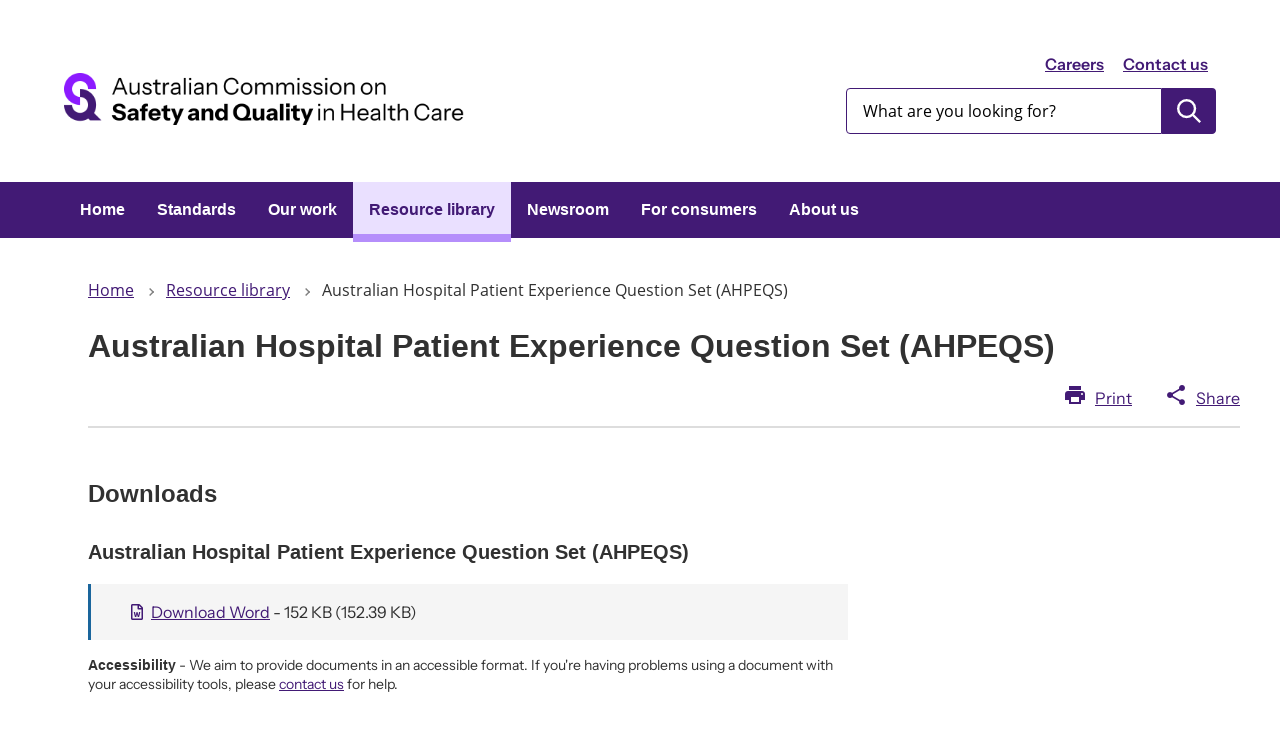

--- FILE ---
content_type: text/html; charset=UTF-8
request_url: https://www.safetyandquality.gov.au/publications-and-resources/resource-library/australian-hospital-patient-experience-question-set-ahpeqs
body_size: 5588
content:
<!DOCTYPE html>
<html lang="en" dir="ltr">
  <head>
    <meta charset="utf-8" />
<script async src="https://www.googletagmanager.com/gtag/js?id=G-WH3Y7BTS6G"></script>
<script>window.dataLayer = window.dataLayer || [];function gtag(){dataLayer.push(arguments)};gtag("js", new Date());gtag("set", "developer_id.dMDhkMT", true);gtag("config", "G-WH3Y7BTS6G", {"groups":"default","page_placeholder":"PLACEHOLDER_page_location"});gtag('config', 'G-0XT7NFV9ZS', {'name': 'govcms'}); gtag('govcms.send', 'pageview', {'anonymizeIp': true})</script>
<link rel="canonical" href="https://www.safetyandquality.gov.au/publications-and-resources/resource-library/australian-hospital-patient-experience-question-set-ahpeqs" />
<meta name="Generator" content="Drupal 10 (http://drupal.org) + GovCMS (http://govcms.gov.au)" />
<meta name="MobileOptimized" content="width" />
<meta name="HandheldFriendly" content="true" />
<meta name="viewport" content="width=device-width, initial-scale=1.0" />
<link rel="icon" href="/sites/default/files/2025-07/2025-07-favicon.png" type="image/png" />

    <!-- Google Tag Manager -->
    <script>(function(w,d,s,l,i){w[l]=w[l]||[];w[l].push({'gtm.start':
    new Date().getTime(),event:'gtm.js'});var f=d.getElementsByTagName(s)[0],
    j=d.createElement(s),dl=l!='dataLayer'?'&l='+l:'';j.async=true;j.src=
    'https://www.googletagmanager.com/gtm.js?id='+i+dl;f.parentNode.insertBefore(j,f);
    })(window,document,'script','dataLayer','GTM-MRV2HVCH');</script>
    <!-- End Google Tag Manager -->
    <title>Australian Hospital Patient Experience Question Set (AHPEQS) | Australian Commission on Safety and Quality in Health Care</title>
    <link rel="stylesheet" media="all" href="/sites/default/files/css/css_uNUc7QhYtdOBcWGkImgQw3PyImFZj-tZRCLXx4OfI3s.css?delta=0&amp;language=en&amp;theme=govcms8_uikit_starter&amp;include=eJx1jEEOgzAMBD-Ukmt_g5bgRgYHI9upyu-LOHHhOjOaokZ5tr5DBiz4pXIDM0O0pqrf0vw9dl45Rg9YkOUqOkFeHofw9hSxSPcwBOuWGp3D_GE5zVCwX9APD2p5gtMfB3E23Q" />
<link rel="stylesheet" media="all" href="/sites/default/files/css/css_CQVVm86dwWjkY2BtRu1FinVPNR6kCCk_PzqlkVrzbh0.css?delta=1&amp;language=en&amp;theme=govcms8_uikit_starter&amp;include=eJx1jEEOgzAMBD-Ukmt_g5bgRgYHI9upyu-LOHHhOjOaokZ5tr5DBiz4pXIDM0O0pqrf0vw9dl45Rg9YkOUqOkFeHofw9hSxSPcwBOuWGp3D_GE5zVCwX9APD2p5gtMfB3E23Q" />

    
  </head>
  <body class="resource">
    <!-- Google Tag Manager (noscript) -->
    <noscript><iframe src="https://www.googletagmanager.com/ns.html?id=GTM-MRV2HVCH"
    height="0" width="0" style="display:none;visibility:hidden"></iframe></noscript>
    <!-- End Google Tag Manager (noscript) -->
    <div id="top">
            <a href="#main-content" class="visually-hidden focusable">
        Skip to main content
      </a>
    </div>
    
    
      <div class="dialog-off-canvas-main-canvas" data-off-canvas-main-canvas>
    


<div class="page--node--type-resource au-body au-grid page-layout layout-container page--australian-hospital-patient-experience-question-set-ahpeqs is-panelized">
    

<div>
  <header  class="au-header au-body">
    <div class="container">
      <div class="row header--vertical-align">

                  <div class="logo col-sm-6">
              <div class="region region-logo">
    <div id="block-govcms8-uikit-starter-sitebranding" class="block block-system block-system-branding-block">
  
    
        <a href="/" title="Home" rel="home">
      <img src="/sites/default/files/2025-08/site-logo-color-3.png" alt="" style="width: 400px;" />
    </a>
      
</div>

  </div>

          </div>
         
                  <div class="search col-sm-6">
              <div class="region region-search">
        <nav aria-labelledby="block-headerlink-menu" id="block-headerlink">
            
      <h2 class="visually-hidden" id="block-headerlink-menu">Header link</h2>
    

        
              <ul data-region="search" class="au-link-list menu menu-level-0">
                    <li class="menu-item">
        <a href="/about-us/working-us" data-drupal-link-system-path="node/2286">Careers</a>
              </li>
                <li class="menu-item">
        <a href="/about-us/contact-us" data-drupal-link-system-path="node/2311">Contact us</a>
              </li>
        </ul>
  


  </nav>
<div class="views-exposed-form block block-views block-views-exposed-filter-blockcontent-search-page-1" data-drupal-selector="views-exposed-form-content-search-page-1" id="block-exposedformcontent-searchpage-1">
  
    
      <form action="/search" method="get" id="views-exposed-form-content-search-page-1" accept-charset="UTF-8">
  <div class="js-form-item form-item js-form-type-textfield form-type-textfield js-form-item-keys form-item-keys">
            <label for="edit-keys">Enter search terms</label>
                  <input  placeholder="What are you looking for?" data-drupal-selector="edit-keys" type="text" id="edit-keys" name="keys" value="" size="30" maxlength="128" class="form-text au-text-input" />

                  </div>
<div data-drupal-selector="edit-actions" class="form-actions js-form-wrapper form-wrapper" id="edit-actions">  <input data-drupal-selector="edit-submit-content-search" type="submit" id="edit-submit-content-search" value="Submit search" class="js-form-submit form-submit au-btn" />
</div>


</form>

  </div>

  </div>

          </div>
        
      </div>
    </div>
  </header>

      <div class="navigation">
        <div class="region region-navigation">
        <nav id="block-govcms8-uikit-starter-mainnavigation">
            
    

        



  


<nav  class="au-main-nav" aria-label="main navigation">
  <div class="container">
    <div class="row">
      <div class="col-md-12">
        <div id="main-nav-default" class="au-main-nav__content">
          <button
            aria-controls="main-nav-default"
            class="au-main-nav__toggle au-main-nav__toggle--open"
            onClick="return AU.mainNav.Toggle( this )">
            Menu
          </button>
          <div class="au-main-nav__menu">
            <div class="au-main-nav__menu-inner">
              <div class="au-main-nav__focus-trap-top"></div>
              <button
                aria-controls="main-nav-default"
                class="au-main-nav__toggle au-main-nav__toggle--close"
                onClick="return AU.mainNav.Toggle( this )">
                Close
              </button>
              <ul class="au-link-list">
                                                                      <li>
                    <a href="/" data-drupal-link-system-path="&lt;front&gt;">Home</a>
                  </li>
                                                                      <li>
                    <a href="/standards" data-drupal-link-system-path="node/2970">Standards</a>
                  </li>
                                                                      <li>
                    <a href="/our-work" data-drupal-link-system-path="node/2285">Our work</a>
                  </li>
                                                                      <li class="active">
                    <a href="/publications-and-resources/resource-library" aria-current="page" data-drupal-link-system-path="publications-and-resources/resource-library">Resource library</a>
                  </li>
                                                                      <li>
                    <a href="/newsroom" title="The Commission Newsroom" data-drupal-link-system-path="node/7680">Newsroom</a>
                  </li>
                                                                      <li>
                    <a href="/consumers" data-drupal-link-system-path="node/8661">For consumers</a>
                  </li>
                                                                      <li>
                    <a href="/about-us" data-drupal-link-system-path="node/2277">About us</a>
                  </li>
                              </ul>
              <div class="au-main-nav__focus-trap-bottom"></div>
            </div>
          </div>
          <div
            class="au-main-nav__overlay"
            aria-controls="main-nav-default"
            onClick="return AU.mainNav.Toggle( this )">
          </div>
        </div>
      </div>
    </div>
  </div>
</nav>

  </nav>

  </div>

    </div>
  
</div>

      <div class="page-help">
      <div class="container">
        
      </div>
    </div>
  
      <div class="page-admin">
      
    </div>
  
    
    <main>
    <a id="main-content" tabindex="-1"></a>              <div class="container">
        <div class="page-layout__content">
            <div class="region region-content">
    <div data-drupal-messages-fallback class="hidden"></div><div id="block-govcms8-uikit-starter-mainpagecontent" class="block block-system block-system-main-block">
  
    
      
<article class="node node--type-resource node--view-mode-full">
  
  
            
<div class="page-layout--84 page-layout">
    <section class="page-layout__content-header-section">
    <div class="container">
      <div class="row">
        <div  class="layout__region layout__region--header page-layout__content-header"">
          <div class="block-region-header"><div class="block block-system block-system-breadcrumb-block">
  
    
        <nav class="au-breadcrumbs" aria-label="breadcrumb">
  <ol class="au-link-list au-link-list--inline">
          <li>
                  <a href="/">Home</a>
              </li>
          <li>
                  <a href="/publications-and-resources/resource-library">Resource library</a>
              </li>
          <li>
                  Australian Hospital Patient Experience Question Set (AHPEQS)
              </li>
      </ol>
</nav>

  </div>
<div class="block-entity-fieldnodetitle block block-layout-builder block-field-blocknoderesourcetitle">
 
  
    <h1>
  <span  class="au-header-heading">Australian Hospital Patient Experience Question Set (AHPEQS)</span>

</h1>
 </div><div class="block block-block-content block-block-content39b65d08-8ac8-4db1-9bc8-37640f17ece4">
  
    
      
            <div class="field field--name-body field--type-text-with-summary field--label-hidden field__item"><div class="page-share-links">
<div class="print-basic-page"><a href="#">Print</a></div>

<div class="share-basic-page"><a href="#">Share</a>

<ul class="au-link-list">
	<li class="share-twitter"><a href="#">Twitter</a></li>
	<li class="share-facebook"><a href="#">Facebook</a></li>
	<li class="share-email"><a href="#" title="Share via email">Email</a></li>
</ul>
</div>
</div></div>
      
  </div>
</div>
      </div>
    </div>
  </div>
  </section>
      <section class="page-layout__content-section">
                    <div class="row">
          <div  class="layout__region layout__region--content page-layout__content"">
            <div class="block-region-content"><div class="block-entity-fieldnodefield-attachments block block-layout-builder block-field-blocknoderesourcefield-attachments">
  
      <h2>Downloads</h2>
    
      <h3>Australian Hospital Patient Experience Question Set (AHPEQS)</h3>
      <div class="field field--name-field-attachments field--type-entity-reference field--label-hidden field__items">
              <div class="field__item"><div>
  
  
            <div class="field field--name-field-media-file field--type-file field--label-hidden field__item"><span class="file file--mime-application-vnd-openxmlformats-officedocument-wordprocessingml-document file--x-office-document" data-size="152 KB"><a href="https://www.safetyandquality.gov.au/sites/default/files/migrated/AHPEQS-generic-version-CC-licence-BY-NC-SA-August-2018.docx" type="application/vnd.openxmlformats-officedocument.wordprocessingml.document; length=156051">Download Word</a></span>
  <span>(152.39 KB)</span>
</div>
      
</div>
</div>
          </div>
  
  </div>
<div class="block block-block-content block-block-contentac5f9d1b-5468-43cb-bc01-fe20f5ee81fc">
  
    
      
            <div class="field field--name-body field--type-text-with-summary field--label-hidden field__item"><p><strong>Accessibility</strong> -&nbsp;We aim to provide documents in an accessible format. If you're having problems using a document with your accessibility tools, please <a href="/node/2311">contact us</a> for help.</p>
<p><strong>Copyright&nbsp;</strong>-&nbsp;Unless stated otherwise, materials provided are covered by a <a href="/node/2307">Creative Commons Attribution-Non-Commercial-No Derivatives (BY-NC-ND) 4.0 International License</a>.</p>
<p>Request permission to reproduce material produced by the Commission by <a href="/permission-request" data-entity-type="node" data-entity-uuid="1766d4c4-f161-47ec-8e75-fb5fed782479" data-entity-substitution="canonical" title="Permission request">completing this form</a>.</p>
<h5 id="online">&nbsp;</h5>
</div>
      
  </div>
<div class="block-entity-fieldnodefield-publ block block-layout-builder block-field-blocknoderesourcefield-publ">
  
    
      
  <div class="field field--name-field-publ field--type-entity-reference field--label-above">
    <div class="field__label">Publication year</div>
              <div class="field__item">2017</div>
          </div>

  </div>
<div class="block-entity-fieldnodefield-resource-type block block-layout-builder block-field-blocknoderesourcefield-resource-type">
  
    
      
  <div class="field field--name-field-resource-type field--type-entity-reference field--label-above">
    <div class="field__label">Resource type</div>
              <div class="field__item">Survey or form</div>
          </div>

  </div>
<div class="block-entity-fieldnodefield-tags block block-layout-builder block-field-blocknoderesourcefield-tags">
  
    
      
  <div class="field field--name-field-tags field--type-entity-reference field--label-above">
    <div class="field__label">Topics</div>
          <div class="field__items">
              <div class="field__item">
        <a href="/publications-and-resources/resource-library?f[0]=topics:39">Measures and indicators</a>
      </div>
              </div>
      </div>

  </div>
</div>
        </div>
        <aside  class="layout__region layout__region--sidebar page-layout__sidebar"">
          <div class="block-region-sidebar"></div>
        </aside>
        </div>
                </section>
    </div>

      </article>

  </div>

  </div>

        </div>      </div>
      </main>

    
    
    
      
<footer class="au-footer au-body au-body--alt au-footer--alt">
  <div class="container">

                
      
      <div class="postscript row">

              <div class="postscript-1 col-sm-6 col-md-3">
            <div class="region region-postscript-1">
        <nav aria-labelledby="block-usingthiswebsite-menu" id="block-usingthiswebsite">
      
      <h2 id="block-usingthiswebsite-menu">Using this website</h2>
    

        
              <ul data-region="postscript_1" class="au-link-list menu menu-level-0">
                    <li class="menu-item">
        <a href="/disclaimer-and-copyright" title="Disclaimer and copyright" data-drupal-link-system-path="node/2307">Disclaimer and copyright</a>
              </li>
                <li class="menu-item">
        <a href="/accessibility" data-drupal-link-system-path="node/2448">Accessibility</a>
              </li>
                <li class="menu-item">
        <a href="/about-us/governance/privacy-policy" data-drupal-link-system-path="node/2495">Privacy policy</a>
              </li>
                <li class="menu-item">
        <a href="/site-map" data-drupal-link-system-path="node/2310">Site map</a>
              </li>
        </ul>
  


  </nav>

  </div>

        </div>
      
              <div class="postscript-2 col-sm-6 col-md-3">
            <div class="region region-postscript-2">
        <nav aria-labelledby="block-connectwithus-menu" id="block-connectwithus">
      
      <h2 id="block-connectwithus-menu">Connect with us</h2>
    

        
              <ul data-region="postscript_2" class="au-link-list menu menu-level-0">
                    <li class="menu-item">
        <a href="/newsroom/subscribe-news" data-drupal-link-system-path="node/4210">Newsletter</a>
              </li>
                <li class="menu-item">
        <a href="https://twitter.com/ACSQHC">X (Twitter)</a>
              </li>
                <li class="menu-item">
        <a href="https://www.linkedin.com/company/acsqhc/">LinkedIn</a>
              </li>
                <li class="menu-item">
        <a href="http://www.youtube.com/user/ACSQHC">YouTube</a>
              </li>
        </ul>
  


  </nav>

  </div>

        </div>
      
              <div class="postscript-3 col-sm-6 col-md-3">
            <div class="region region-postscript-3">
        <nav aria-labelledby="block-govcms8-uikit-starter-footer-menu" id="block-govcms8-uikit-starter-footer">
      
      <h2 id="block-govcms8-uikit-starter-footer-menu">Contact us</h2>
    

        
              <ul data-region="postscript_3" class="au-link-list menu menu-level-0">
                    <li class="menu-item">
        <a href="/about-us/contact-us#general-enquiries" data-drupal-link-system-path="node/2311">General enquiries</a>
              </li>
                <li class="menu-item">
        <a href="/standards/nsqhs-standards/safety-and-quality-advice-centre" data-drupal-link-system-path="node/6420">Safety and Quality Advice Centre</a>
              </li>
                <li class="menu-item">
        <a href="/about-us/contact-us#media-enquiries" data-drupal-link-system-path="node/2311">Media enquiries</a>
              </li>
                <li class="menu-item">
        <a href="/our-work/infection-prevention-and-control/national-hand-hygiene-initiative/national-hand-hygiene-initiative-contact-details" data-drupal-link-system-path="node/5119">Hand Hygiene</a>
              </li>
                <li class="menu-item">
        <a href="/about-us/contact-us#website-feedback" data-drupal-link-system-path="node/2311">Website feedback</a>
              </li>
        </ul>
  


  </nav>

  </div>

        </div>
      
      
      </div>    

  </div>
            <div class="legal col-sm-12">
          <div class="container">
              <div class="region region-legal">
    <div id="block-govcms8-uikit-starter-textblockacknowledgementofcountryv2" class="block block-block-content block-block-contentd4475701-c9c1-4b2a-bb91-4931f88f0307">
  
    
      
            <div class="field field--name-body field--type-text-with-summary field--label-hidden field__item"><div class="align-right">
  
  
            <div class="field field--name-field-media-image field--type-image field--label-hidden field__item">  <img loading="lazy" src="/sites/default/files/2023-11/Sea-Urchin.png" width="172" height="150" alt="-">

</div>
      
</div>
<p>&nbsp;</p>
<p>We acknowledge the Traditional Owners and Custodians of Country throughout Australia. We recognise their continuing connection to land, waters and community and acknowledge their ongoing contribution to the health system and community. We pay our respects to Elders past, present and future.</p>
<p>&nbsp;</p>
<p>&nbsp;</p>
</div>
      
  </div>
<div id="block-copyright-2" class="block block-block-content block-block-content40e5f64c-5b6f-419a-aa8f-d22b565663b0">
  
    
      
            <div class="field field--name-body field--type-text-with-summary field--label-hidden field__item"><p>© Copyright 2025 ACSQHC. All rights reserved.</p>
</div>
      
  </div>

  </div>

          </div>
        </div>
          </footer>
  <a href="#top" title="Back to top" class="back-to-top__link au-direction-link au-direction-link--up">Back to top</a>

</div>
  </div>

    
    <script type="application/json" data-drupal-selector="drupal-settings-json">{"path":{"baseUrl":"\/","pathPrefix":"","currentPath":"node\/2790","currentPathIsAdmin":false,"isFront":false,"currentLanguage":"en"},"pluralDelimiter":"\u0003","suppressDeprecationErrors":true,"ajaxPageState":{"libraries":"eJx9j0EOgzAMBD-UkGt_g0ww0apOXMWGit8XUU6V6Mla78jyFNUiPFIj2R3ZUvlZhKJbrvYYVzzhozl1555odY1ZkJ_xzdOivcYZJFpu-CI6kUTzXdDuIIis5p0c2m6QM0VqqOT8l6mEFhttofLxWVogRzdkep3Xq85YwN0SGjzYbs41TWQcLp90zeHr9QGZA3UL","theme":"govcms8_uikit_starter","theme_token":null},"ajaxTrustedUrl":{"\/search":true},"google_analytics":{"account":"G-WH3Y7BTS6G","trackOutbound":true,"trackMailto":true,"trackTel":true,"trackDownload":true,"trackDownloadExtensions":"7z|aac|arc|arj|asf|asx|avi|bin|csv|doc(x|m)?|dot(x|m)?|exe|flv|gif|gz|gzip|hqx|jar|jpe?g|js|mp(2|3|4|e?g)|mov(ie)?|msi|msp|pdf|phps|png|ppt(x|m)?|pot(x|m)?|pps(x|m)?|ppam|sld(x|m)?|thmx|qtm?|ra(m|r)?|sea|sit|tar|tgz|torrent|txt|wav|wma|wmv|wpd|xls(x|m|b)?|xlt(x|m)|xlam|xml|z|zip"},"webform":{"dialog":{"options":{"narrow":{"title":"Narrow","width":600},"normal":{"title":"Normal","width":800},"wide":{"title":"Wide","width":1000}},"entity_type":"node","entity_id":"2790"}},"user":{"uid":0,"permissionsHash":"c8417d5546a2e0506b4f4cec3430b1b1869f6d0cfde0a50afa710424d871ebb0"}}</script>
<script src="/sites/default/files/js/js_1B5rq9lxoawDjIdEJBP3t-6qpxudpta5GYlLvZwx3Cw.js?scope=footer&amp;delta=0&amp;language=en&amp;theme=govcms8_uikit_starter&amp;include=eJx9zsEKwzAMA9Afapbr_ia4aWpEHRsSp6N_P9h6GmQnIfEOYjOWkkhJLkfukX-Ghe3MtT_TwAFP3al5aZGGW8iCfIRXWXdrNWwgMZ54FltJQvdLoDMEkdG9kcN0Qj4tkKKSl7-mEjQonUu1DTtK6xEKX-678c7H9_YbVMVocw"></script>
<script src="/themes/custom/custom/govcms8_uikit_starter/js/illustration.js?t6yv82" type="module"></script>
<script src="/sites/default/files/js/js_cTjgBatP3RQtZXhXCHhS8nkU_cGP4vyBcisD-7pWiFI.js?scope=footer&amp;delta=2&amp;language=en&amp;theme=govcms8_uikit_starter&amp;include=eJx9zsEKwzAMA9Afapbr_ia4aWpEHRsSp6N_P9h6GmQnIfEOYjOWkkhJLkfukX-Ghe3MtT_TwAFP3al5aZGGW8iCfIRXWXdrNWwgMZ54FltJQvdLoDMEkdG9kcN0Qj4tkKKSl7-mEjQonUu1DTtK6xEKX-678c7H9_YbVMVocw"></script>

  </body>
</html>


--- FILE ---
content_type: text/css
request_url: https://www.safetyandquality.gov.au/sites/default/files/css/css_CQVVm86dwWjkY2BtRu1FinVPNR6kCCk_PzqlkVrzbh0.css?delta=1&language=en&theme=govcms8_uikit_starter&include=eJx1jEEOgzAMBD-Ukmt_g5bgRgYHI9upyu-LOHHhOjOaokZ5tr5DBiz4pXIDM0O0pqrf0vw9dl45Rg9YkOUqOkFeHofw9hSxSPcwBOuWGp3D_GE5zVCwX9APD2p5gtMfB3E23Q
body_size: 62446
content:
@import "https://use.fontawesome.com/releases/v5.8.2/css/regular.css";
/* @license GPL-2.0-or-later https://www.drupal.org/licensing/faq */
@font-face{font-family:"Material Design Icons";src:url(/themes/custom/custom/govcms8_uikit_starter/fonts/materialdesignicons-webfont.eot?v=3.6.95);src:url(/themes/custom/custom/govcms8_uikit_starter/fonts/materialdesignicons-webfont.eot#iefix&v=3.6.95) format("embedded-opentype"),url(/themes/custom/custom/govcms8_uikit_starter/fonts/materialdesignicons-webfont.woff2?v=3.6.95) format("woff2"),url(/themes/custom/custom/govcms8_uikit_starter/fonts/materialdesignicons-webfont.woff?v=3.6.95) format("woff"),url(/themes/custom/custom/govcms8_uikit_starter/fonts/materialdesignicons-webfont.ttf?v=3.6.95) format("truetype"),url(/themes/custom/custom/govcms8_uikit_starter/fonts/materialdesignicons-webfont.svg?v=3.6.95#materialdesigniconsregular) format("svg");font-weight:normal;font-style:normal}.mdi:before,.mdi-set{display:inline-block;font:normal normal normal 24px/1 "Material Design Icons";font-size:inherit;text-rendering:auto;line-height:inherit;-webkit-font-smoothing:antialiased;-moz-osx-font-smoothing:grayscale}.mdi-access-point:before{content:"\F002"}.mdi-access-point-network:before{content:"\F003"}.mdi-access-point-network-off:before{content:"\FBBD"}.mdi-account:before{content:"\F004"}.mdi-account-alert:before{content:"\F005"}.mdi-account-alert-outline:before{content:"\FB2C"}.mdi-account-arrow-left:before{content:"\FB2D"}.mdi-account-arrow-left-outline:before{content:"\FB2E"}.mdi-account-arrow-right:before{content:"\FB2F"}.mdi-account-arrow-right-outline:before{content:"\FB30"}.mdi-account-badge:before{content:"\FD83"}.mdi-account-badge-alert:before{content:"\FD84"}.mdi-account-badge-alert-outline:before{content:"\FD85"}.mdi-account-badge-horizontal:before{content:"\FDF0"}.mdi-account-badge-horizontal-outline:before{content:"\FDF1"}.mdi-account-badge-outline:before{content:"\FD86"}.mdi-account-box:before{content:"\F006"}.mdi-account-box-multiple:before{content:"\F933"}.mdi-account-box-outline:before{content:"\F007"}.mdi-account-card-details:before{content:"\F5D2"}.mdi-account-card-details-outline:before{content:"\FD87"}.mdi-account-check:before{content:"\F008"}.mdi-account-check-outline:before{content:"\FBBE"}.mdi-account-child:before{content:"\FA88"}.mdi-account-child-circle:before{content:"\FA89"}.mdi-account-circle:before{content:"\F009"}.mdi-account-circle-outline:before{content:"\FB31"}.mdi-account-clock:before{content:"\FB32"}.mdi-account-clock-outline:before{content:"\FB33"}.mdi-account-convert:before{content:"\F00A"}.mdi-account-details:before{content:"\F631"}.mdi-account-edit:before{content:"\F6BB"}.mdi-account-group:before{content:"\F848"}.mdi-account-group-outline:before{content:"\FB34"}.mdi-account-heart:before{content:"\F898"}.mdi-account-heart-outline:before{content:"\FBBF"}.mdi-account-key:before{content:"\F00B"}.mdi-account-key-outline:before{content:"\FBC0"}.mdi-account-minus:before{content:"\F00D"}.mdi-account-minus-outline:before{content:"\FAEB"}.mdi-account-multiple:before{content:"\F00E"}.mdi-account-multiple-check:before{content:"\F8C4"}.mdi-account-multiple-minus:before{content:"\F5D3"}.mdi-account-multiple-minus-outline:before{content:"\FBC1"}.mdi-account-multiple-outline:before{content:"\F00F"}.mdi-account-multiple-plus:before{content:"\F010"}.mdi-account-multiple-plus-outline:before{content:"\F7FF"}.mdi-account-network:before{content:"\F011"}.mdi-account-network-outline:before{content:"\FBC2"}.mdi-account-off:before{content:"\F012"}.mdi-account-off-outline:before{content:"\FBC3"}.mdi-account-outline:before{content:"\F013"}.mdi-account-plus:before{content:"\F014"}.mdi-account-plus-outline:before{content:"\F800"}.mdi-account-question:before{content:"\FB35"}.mdi-account-question-outline:before{content:"\FB36"}.mdi-account-remove:before{content:"\F015"}.mdi-account-remove-outline:before{content:"\FAEC"}.mdi-account-search:before{content:"\F016"}.mdi-account-search-outline:before{content:"\F934"}.mdi-account-settings:before{content:"\F630"}.mdi-account-star:before{content:"\F017"}.mdi-account-star-outline:before{content:"\FBC4"}.mdi-account-supervisor:before{content:"\FA8A"}.mdi-account-supervisor-circle:before{content:"\FA8B"}.mdi-account-switch:before{content:"\F019"}.mdi-account-tie:before{content:"\FCBF"}.mdi-accusoft:before{content:"\F849"}.mdi-adchoices:before{content:"\FD1E"}.mdi-adjust:before{content:"\F01A"}.mdi-adobe:before{content:"\F935"}.mdi-air-conditioner:before{content:"\F01B"}.mdi-air-filter:before{content:"\FD1F"}.mdi-air-horn:before{content:"\FD88"}.mdi-air-purifier:before{content:"\FD20"}.mdi-airbag:before{content:"\FBC5"}.mdi-airballoon:before{content:"\F01C"}.mdi-airplane:before{content:"\F01D"}.mdi-airplane-landing:before{content:"\F5D4"}.mdi-airplane-off:before{content:"\F01E"}.mdi-airplane-takeoff:before{content:"\F5D5"}.mdi-airplay:before{content:"\F01F"}.mdi-airport:before{content:"\F84A"}.mdi-alarm:before{content:"\F020"}.mdi-alarm-bell:before{content:"\F78D"}.mdi-alarm-check:before{content:"\F021"}.mdi-alarm-light:before{content:"\F78E"}.mdi-alarm-light-outline:before{content:"\FBC6"}.mdi-alarm-multiple:before{content:"\F022"}.mdi-alarm-off:before{content:"\F023"}.mdi-alarm-plus:before{content:"\F024"}.mdi-alarm-snooze:before{content:"\F68D"}.mdi-album:before{content:"\F025"}.mdi-alert:before{content:"\F026"}.mdi-alert-box:before{content:"\F027"}.mdi-alert-box-outline:before{content:"\FCC0"}.mdi-alert-circle:before{content:"\F028"}.mdi-alert-circle-outline:before{content:"\F5D6"}.mdi-alert-decagram:before{content:"\F6BC"}.mdi-alert-decagram-outline:before{content:"\FCC1"}.mdi-alert-octagon:before{content:"\F029"}.mdi-alert-octagon-outline:before{content:"\FCC2"}.mdi-alert-octagram:before{content:"\F766"}.mdi-alert-octagram-outline:before{content:"\FCC3"}.mdi-alert-outline:before{content:"\F02A"}.mdi-alien:before{content:"\F899"}.mdi-all-inclusive:before{content:"\F6BD"}.mdi-alpha:before{content:"\F02B"}.mdi-alpha-a:before{content:"\41"}.mdi-alpha-a-box:before{content:"\FAED"}.mdi-alpha-a-box-outline:before{content:"\FBC7"}.mdi-alpha-a-circle:before{content:"\FBC8"}.mdi-alpha-a-circle-outline:before{content:"\FBC9"}.mdi-alpha-b:before{content:"\42"}.mdi-alpha-b-box:before{content:"\FAEE"}.mdi-alpha-b-box-outline:before{content:"\FBCA"}.mdi-alpha-b-circle:before{content:"\FBCB"}.mdi-alpha-b-circle-outline:before{content:"\FBCC"}.mdi-alpha-c:before{content:"\43"}.mdi-alpha-c-box:before{content:"\FAEF"}.mdi-alpha-c-box-outline:before{content:"\FBCD"}.mdi-alpha-c-circle:before{content:"\FBCE"}.mdi-alpha-c-circle-outline:before{content:"\FBCF"}.mdi-alpha-d:before{content:"\44"}.mdi-alpha-d-box:before{content:"\FAF0"}.mdi-alpha-d-box-outline:before{content:"\FBD0"}.mdi-alpha-d-circle:before{content:"\FBD1"}.mdi-alpha-d-circle-outline:before{content:"\FBD2"}.mdi-alpha-e:before{content:"\45"}.mdi-alpha-e-box:before{content:"\FAF1"}.mdi-alpha-e-box-outline:before{content:"\FBD3"}.mdi-alpha-e-circle:before{content:"\FBD4"}.mdi-alpha-e-circle-outline:before{content:"\FBD5"}.mdi-alpha-f:before{content:"\46"}.mdi-alpha-f-box:before{content:"\FAF2"}.mdi-alpha-f-box-outline:before{content:"\FBD6"}.mdi-alpha-f-circle:before{content:"\FBD7"}.mdi-alpha-f-circle-outline:before{content:"\FBD8"}.mdi-alpha-g:before{content:"\47"}.mdi-alpha-g-box:before{content:"\FAF3"}.mdi-alpha-g-box-outline:before{content:"\FBD9"}.mdi-alpha-g-circle:before{content:"\FBDA"}.mdi-alpha-g-circle-outline:before{content:"\FBDB"}.mdi-alpha-h:before{content:"\48"}.mdi-alpha-h-box:before{content:"\FAF4"}.mdi-alpha-h-box-outline:before{content:"\FBDC"}.mdi-alpha-h-circle:before{content:"\FBDD"}.mdi-alpha-h-circle-outline:before{content:"\FBDE"}.mdi-alpha-i:before{content:"\49"}.mdi-alpha-i-box:before{content:"\FAF5"}.mdi-alpha-i-box-outline:before{content:"\FBDF"}.mdi-alpha-i-circle:before{content:"\FBE0"}.mdi-alpha-i-circle-outline:before{content:"\FBE1"}.mdi-alpha-j:before{content:"\4A"}.mdi-alpha-j-box:before{content:"\FAF6"}.mdi-alpha-j-box-outline:before{content:"\FBE2"}.mdi-alpha-j-circle:before{content:"\FBE3"}.mdi-alpha-j-circle-outline:before{content:"\FBE4"}.mdi-alpha-k:before{content:"\4B"}.mdi-alpha-k-box:before{content:"\FAF7"}.mdi-alpha-k-box-outline:before{content:"\FBE5"}.mdi-alpha-k-circle:before{content:"\FBE6"}.mdi-alpha-k-circle-outline:before{content:"\FBE7"}.mdi-alpha-l:before{content:"\4C"}.mdi-alpha-l-box:before{content:"\FAF8"}.mdi-alpha-l-box-outline:before{content:"\FBE8"}.mdi-alpha-l-circle:before{content:"\FBE9"}.mdi-alpha-l-circle-outline:before{content:"\FBEA"}.mdi-alpha-m:before{content:"\4D"}.mdi-alpha-m-box:before{content:"\FAF9"}.mdi-alpha-m-box-outline:before{content:"\FBEB"}.mdi-alpha-m-circle:before{content:"\FBEC"}.mdi-alpha-m-circle-outline:before{content:"\FBED"}.mdi-alpha-n:before{content:"\4E"}.mdi-alpha-n-box:before{content:"\FAFA"}.mdi-alpha-n-box-outline:before{content:"\FBEE"}.mdi-alpha-n-circle:before{content:"\FBEF"}.mdi-alpha-n-circle-outline:before{content:"\FBF0"}.mdi-alpha-o:before{content:"\4F"}.mdi-alpha-o-box:before{content:"\FAFB"}.mdi-alpha-o-box-outline:before{content:"\FBF1"}.mdi-alpha-o-circle:before{content:"\FBF2"}.mdi-alpha-o-circle-outline:before{content:"\FBF3"}.mdi-alpha-p:before{content:"\50"}.mdi-alpha-p-box:before{content:"\FAFC"}.mdi-alpha-p-box-outline:before{content:"\FBF4"}.mdi-alpha-p-circle:before{content:"\FBF5"}.mdi-alpha-p-circle-outline:before{content:"\FBF6"}.mdi-alpha-q:before{content:"\51"}.mdi-alpha-q-box:before{content:"\FAFD"}.mdi-alpha-q-box-outline:before{content:"\FBF7"}.mdi-alpha-q-circle:before{content:"\FBF8"}.mdi-alpha-q-circle-outline:before{content:"\FBF9"}.mdi-alpha-r:before{content:"\52"}.mdi-alpha-r-box:before{content:"\FAFE"}.mdi-alpha-r-box-outline:before{content:"\FBFA"}.mdi-alpha-r-circle:before{content:"\FBFB"}.mdi-alpha-r-circle-outline:before{content:"\FBFC"}.mdi-alpha-s:before{content:"\53"}.mdi-alpha-s-box:before{content:"\FAFF"}.mdi-alpha-s-box-outline:before{content:"\FBFD"}.mdi-alpha-s-circle:before{content:"\FBFE"}.mdi-alpha-s-circle-outline:before{content:"\FBFF"}.mdi-alpha-t:before{content:"\54"}.mdi-alpha-t-box:before{content:"\FB00"}.mdi-alpha-t-box-outline:before{content:"\FC00"}.mdi-alpha-t-circle:before{content:"\FC01"}.mdi-alpha-t-circle-outline:before{content:"\FC02"}.mdi-alpha-u:before{content:"\55"}.mdi-alpha-u-box:before{content:"\FB01"}.mdi-alpha-u-box-outline:before{content:"\FC03"}.mdi-alpha-u-circle:before{content:"\FC04"}.mdi-alpha-u-circle-outline:before{content:"\FC05"}.mdi-alpha-v:before{content:"\56"}.mdi-alpha-v-box:before{content:"\FB02"}.mdi-alpha-v-box-outline:before{content:"\FC06"}.mdi-alpha-v-circle:before{content:"\FC07"}.mdi-alpha-v-circle-outline:before{content:"\FC08"}.mdi-alpha-w:before{content:"\57"}.mdi-alpha-w-box:before{content:"\FB03"}.mdi-alpha-w-box-outline:before{content:"\FC09"}.mdi-alpha-w-circle:before{content:"\FC0A"}.mdi-alpha-w-circle-outline:before{content:"\FC0B"}.mdi-alpha-x:before{content:"\58"}.mdi-alpha-x-box:before{content:"\FB04"}.mdi-alpha-x-box-outline:before{content:"\FC0C"}.mdi-alpha-x-circle:before{content:"\FC0D"}.mdi-alpha-x-circle-outline:before{content:"\FC0E"}.mdi-alpha-y:before{content:"\59"}.mdi-alpha-y-box:before{content:"\FB05"}.mdi-alpha-y-box-outline:before{content:"\FC0F"}.mdi-alpha-y-circle:before{content:"\FC10"}.mdi-alpha-y-circle-outline:before{content:"\FC11"}.mdi-alpha-z:before{content:"\5A"}.mdi-alpha-z-box:before{content:"\FB06"}.mdi-alpha-z-box-outline:before{content:"\FC12"}.mdi-alpha-z-circle:before{content:"\FC13"}.mdi-alpha-z-circle-outline:before{content:"\FC14"}.mdi-alphabetical:before{content:"\F02C"}.mdi-altimeter:before{content:"\F5D7"}.mdi-amazon:before{content:"\F02D"}.mdi-amazon-alexa:before{content:"\F8C5"}.mdi-amazon-drive:before{content:"\F02E"}.mdi-ambulance:before{content:"\F02F"}.mdi-ammunition:before{content:"\FCC4"}.mdi-ampersand:before{content:"\FA8C"}.mdi-amplifier:before{content:"\F030"}.mdi-anchor:before{content:"\F031"}.mdi-android:before{content:"\F032"}.mdi-android-auto:before{content:"\FA8D"}.mdi-android-debug-bridge:before{content:"\F033"}.mdi-android-head:before{content:"\F78F"}.mdi-android-messages:before{content:"\FD21"}.mdi-android-studio:before{content:"\F034"}.mdi-angle-acute:before{content:"\F936"}.mdi-angle-obtuse:before{content:"\F937"}.mdi-angle-right:before{content:"\F938"}.mdi-angular:before{content:"\F6B1"}.mdi-angularjs:before{content:"\F6BE"}.mdi-animation:before{content:"\F5D8"}.mdi-animation-outline:before{content:"\FA8E"}.mdi-animation-play:before{content:"\F939"}.mdi-animation-play-outline:before{content:"\FA8F"}.mdi-anvil:before{content:"\F89A"}.mdi-apple:before{content:"\F035"}.mdi-apple-finder:before{content:"\F036"}.mdi-apple-icloud:before{content:"\F038"}.mdi-apple-ios:before{content:"\F037"}.mdi-apple-keyboard-caps:before{content:"\F632"}.mdi-apple-keyboard-command:before{content:"\F633"}.mdi-apple-keyboard-control:before{content:"\F634"}.mdi-apple-keyboard-option:before{content:"\F635"}.mdi-apple-keyboard-shift:before{content:"\F636"}.mdi-apple-safari:before{content:"\F039"}.mdi-application:before{content:"\F614"}.mdi-application-export:before{content:"\FD89"}.mdi-application-import:before{content:"\FD8A"}.mdi-apps:before{content:"\F03B"}.mdi-apps-box:before{content:"\FD22"}.mdi-arch:before{content:"\F8C6"}.mdi-archive:before{content:"\F03C"}.mdi-arrange-bring-forward:before{content:"\F03D"}.mdi-arrange-bring-to-front:before{content:"\F03E"}.mdi-arrange-send-backward:before{content:"\F03F"}.mdi-arrange-send-to-back:before{content:"\F040"}.mdi-arrow-all:before{content:"\F041"}.mdi-arrow-bottom-left:before{content:"\F042"}.mdi-arrow-bottom-left-bold-outline:before{content:"\F9B6"}.mdi-arrow-bottom-left-thick:before{content:"\F9B7"}.mdi-arrow-bottom-right:before{content:"\F043"}.mdi-arrow-bottom-right-bold-outline:before{content:"\F9B8"}.mdi-arrow-bottom-right-thick:before{content:"\F9B9"}.mdi-arrow-collapse:before{content:"\F615"}.mdi-arrow-collapse-all:before{content:"\F044"}.mdi-arrow-collapse-down:before{content:"\F791"}.mdi-arrow-collapse-horizontal:before{content:"\F84B"}.mdi-arrow-collapse-left:before{content:"\F792"}.mdi-arrow-collapse-right:before{content:"\F793"}.mdi-arrow-collapse-up:before{content:"\F794"}.mdi-arrow-collapse-vertical:before{content:"\F84C"}.mdi-arrow-decision:before{content:"\F9BA"}.mdi-arrow-decision-auto:before{content:"\F9BB"}.mdi-arrow-decision-auto-outline:before{content:"\F9BC"}.mdi-arrow-decision-outline:before{content:"\F9BD"}.mdi-arrow-down:before{content:"\F045"}.mdi-arrow-down-bold:before{content:"\F72D"}.mdi-arrow-down-bold-box:before{content:"\F72E"}.mdi-arrow-down-bold-box-outline:before{content:"\F72F"}.mdi-arrow-down-bold-circle:before{content:"\F047"}.mdi-arrow-down-bold-circle-outline:before{content:"\F048"}.mdi-arrow-down-bold-hexagon-outline:before{content:"\F049"}.mdi-arrow-down-bold-outline:before{content:"\F9BE"}.mdi-arrow-down-box:before{content:"\F6BF"}.mdi-arrow-down-circle:before{content:"\FCB7"}.mdi-arrow-down-circle-outline:before{content:"\FCB8"}.mdi-arrow-down-drop-circle:before{content:"\F04A"}.mdi-arrow-down-drop-circle-outline:before{content:"\F04B"}.mdi-arrow-down-thick:before{content:"\F046"}.mdi-arrow-expand:before{content:"\F616"}.mdi-arrow-expand-all:before{content:"\F04C"}.mdi-arrow-expand-down:before{content:"\F795"}.mdi-arrow-expand-horizontal:before{content:"\F84D"}.mdi-arrow-expand-left:before{content:"\F796"}.mdi-arrow-expand-right:before{content:"\F797"}.mdi-arrow-expand-up:before{content:"\F798"}.mdi-arrow-expand-vertical:before{content:"\F84E"}.mdi-arrow-left:before{content:"\F04D"}.mdi-arrow-left-bold:before{content:"\F730"}.mdi-arrow-left-bold-box:before{content:"\F731"}.mdi-arrow-left-bold-box-outline:before{content:"\F732"}.mdi-arrow-left-bold-circle:before{content:"\F04F"}.mdi-arrow-left-bold-circle-outline:before{content:"\F050"}.mdi-arrow-left-bold-hexagon-outline:before{content:"\F051"}.mdi-arrow-left-bold-outline:before{content:"\F9BF"}.mdi-arrow-left-box:before{content:"\F6C0"}.mdi-arrow-left-circle:before{content:"\FCB9"}.mdi-arrow-left-circle-outline:before{content:"\FCBA"}.mdi-arrow-left-drop-circle:before{content:"\F052"}.mdi-arrow-left-drop-circle-outline:before{content:"\F053"}.mdi-arrow-left-right-bold-outline:before{content:"\F9C0"}.mdi-arrow-left-thick:before{content:"\F04E"}.mdi-arrow-right:before{content:"\F054"}.mdi-arrow-right-bold:before{content:"\F733"}.mdi-arrow-right-bold-box:before{content:"\F734"}.mdi-arrow-right-bold-box-outline:before{content:"\F735"}.mdi-arrow-right-bold-circle:before{content:"\F056"}.mdi-arrow-right-bold-circle-outline:before{content:"\F057"}.mdi-arrow-right-bold-hexagon-outline:before{content:"\F058"}.mdi-arrow-right-bold-outline:before{content:"\F9C1"}.mdi-arrow-right-box:before{content:"\F6C1"}.mdi-arrow-right-circle:before{content:"\FCBB"}.mdi-arrow-right-circle-outline:before{content:"\FCBC"}.mdi-arrow-right-drop-circle:before{content:"\F059"}.mdi-arrow-right-drop-circle-outline:before{content:"\F05A"}.mdi-arrow-right-thick:before{content:"\F055"}.mdi-arrow-split-horizontal:before{content:"\F93A"}.mdi-arrow-split-vertical:before{content:"\F93B"}.mdi-arrow-top-left:before{content:"\F05B"}.mdi-arrow-top-left-bold-outline:before{content:"\F9C2"}.mdi-arrow-top-left-thick:before{content:"\F9C3"}.mdi-arrow-top-right:before{content:"\F05C"}.mdi-arrow-top-right-bold-outline:before{content:"\F9C4"}.mdi-arrow-top-right-thick:before{content:"\F9C5"}.mdi-arrow-up:before{content:"\F05D"}.mdi-arrow-up-bold:before{content:"\F736"}.mdi-arrow-up-bold-box:before{content:"\F737"}.mdi-arrow-up-bold-box-outline:before{content:"\F738"}.mdi-arrow-up-bold-circle:before{content:"\F05F"}.mdi-arrow-up-bold-circle-outline:before{content:"\F060"}.mdi-arrow-up-bold-hexagon-outline:before{content:"\F061"}.mdi-arrow-up-bold-outline:before{content:"\F9C6"}.mdi-arrow-up-box:before{content:"\F6C2"}.mdi-arrow-up-circle:before{content:"\FCBD"}.mdi-arrow-up-circle-outline:before{content:"\FCBE"}.mdi-arrow-up-down-bold-outline:before{content:"\F9C7"}.mdi-arrow-up-drop-circle:before{content:"\F062"}.mdi-arrow-up-drop-circle-outline:before{content:"\F063"}.mdi-arrow-up-thick:before{content:"\F05E"}.mdi-artist:before{content:"\F802"}.mdi-artist-outline:before{content:"\FCC5"}.mdi-artstation:before{content:"\FB37"}.mdi-aspect-ratio:before{content:"\FA23"}.mdi-assistant:before{content:"\F064"}.mdi-asterisk:before{content:"\F6C3"}.mdi-at:before{content:"\F065"}.mdi-atlassian:before{content:"\F803"}.mdi-atm:before{content:"\FD23"}.mdi-atom:before{content:"\F767"}.mdi-attachment:before{content:"\F066"}.mdi-audio-video:before{content:"\F93C"}.mdi-audiobook:before{content:"\F067"}.mdi-augmented-reality:before{content:"\F84F"}.mdi-auto-fix:before{content:"\F068"}.mdi-auto-upload:before{content:"\F069"}.mdi-autorenew:before{content:"\F06A"}.mdi-av-timer:before{content:"\F06B"}.mdi-aws:before{content:"\FDF2"}.mdi-axe:before{content:"\F8C7"}.mdi-axis:before{content:"\FD24"}.mdi-axis-arrow:before{content:"\FD25"}.mdi-axis-arrow-lock:before{content:"\FD26"}.mdi-axis-lock:before{content:"\FD27"}.mdi-axis-x-arrow:before{content:"\FD28"}.mdi-axis-x-arrow-lock:before{content:"\FD29"}.mdi-axis-x-rotate-clockwise:before{content:"\FD2A"}.mdi-axis-x-rotate-counterclockwise:before{content:"\FD2B"}.mdi-axis-x-y-arrow-lock:before{content:"\FD2C"}.mdi-axis-y-arrow:before{content:"\FD2D"}.mdi-axis-y-arrow-lock:before{content:"\FD2E"}.mdi-axis-y-rotate-clockwise:before{content:"\FD2F"}.mdi-axis-y-rotate-counterclockwise:before{content:"\FD30"}.mdi-axis-z-arrow:before{content:"\FD31"}.mdi-axis-z-arrow-lock:before{content:"\FD32"}.mdi-axis-z-rotate-clockwise:before{content:"\FD33"}.mdi-axis-z-rotate-counterclockwise:before{content:"\FD34"}.mdi-azure:before{content:"\F804"}.mdi-babel:before{content:"\FA24"}.mdi-baby:before{content:"\F06C"}.mdi-baby-buggy:before{content:"\F68E"}.mdi-backburger:before{content:"\F06D"}.mdi-backspace:before{content:"\F06E"}.mdi-backspace-outline:before{content:"\FB38"}.mdi-backup-restore:before{content:"\F06F"}.mdi-badminton:before{content:"\F850"}.mdi-bag-personal:before{content:"\FDF3"}.mdi-bag-personal-off:before{content:"\FDF4"}.mdi-bag-personal-off-outline:before{content:"\FDF5"}.mdi-bag-personal-outline:before{content:"\FDF6"}.mdi-balloon:before{content:"\FA25"}.mdi-ballot:before{content:"\F9C8"}.mdi-ballot-outline:before{content:"\F9C9"}.mdi-ballot-recount:before{content:"\FC15"}.mdi-ballot-recount-outline:before{content:"\FC16"}.mdi-bandage:before{content:"\FD8B"}.mdi-bandcamp:before{content:"\F674"}.mdi-bank:before{content:"\F070"}.mdi-bank-minus:before{content:"\FD8C"}.mdi-bank-plus:before{content:"\FD8D"}.mdi-bank-remove:before{content:"\FD8E"}.mdi-bank-transfer:before{content:"\FA26"}.mdi-bank-transfer-in:before{content:"\FA27"}.mdi-bank-transfer-out:before{content:"\FA28"}.mdi-barcode:before{content:"\F071"}.mdi-barcode-scan:before{content:"\F072"}.mdi-barley:before{content:"\F073"}.mdi-barley-off:before{content:"\FB39"}.mdi-barn:before{content:"\FB3A"}.mdi-barrel:before{content:"\F074"}.mdi-baseball:before{content:"\F851"}.mdi-baseball-bat:before{content:"\F852"}.mdi-basecamp:before{content:"\F075"}.mdi-basket:before{content:"\F076"}.mdi-basket-fill:before{content:"\F077"}.mdi-basket-unfill:before{content:"\F078"}.mdi-basketball:before{content:"\F805"}.mdi-basketball-hoop:before{content:"\FC17"}.mdi-basketball-hoop-outline:before{content:"\FC18"}.mdi-bat:before{content:"\FB3B"}.mdi-battery:before{content:"\F079"}.mdi-battery-10:before{content:"\F07A"}.mdi-battery-10-bluetooth:before{content:"\F93D"}.mdi-battery-20:before{content:"\F07B"}.mdi-battery-20-bluetooth:before{content:"\F93E"}.mdi-battery-30:before{content:"\F07C"}.mdi-battery-30-bluetooth:before{content:"\F93F"}.mdi-battery-40:before{content:"\F07D"}.mdi-battery-40-bluetooth:before{content:"\F940"}.mdi-battery-50:before{content:"\F07E"}.mdi-battery-50-bluetooth:before{content:"\F941"}.mdi-battery-60:before{content:"\F07F"}.mdi-battery-60-bluetooth:before{content:"\F942"}.mdi-battery-70:before{content:"\F080"}.mdi-battery-70-bluetooth:before{content:"\F943"}.mdi-battery-80:before{content:"\F081"}.mdi-battery-80-bluetooth:before{content:"\F944"}.mdi-battery-90:before{content:"\F082"}.mdi-battery-90-bluetooth:before{content:"\F945"}.mdi-battery-alert:before{content:"\F083"}.mdi-battery-alert-bluetooth:before{content:"\F946"}.mdi-battery-bluetooth:before{content:"\F947"}.mdi-battery-bluetooth-variant:before{content:"\F948"}.mdi-battery-charging:before{content:"\F084"}.mdi-battery-charging-10:before{content:"\F89B"}.mdi-battery-charging-100:before{content:"\F085"}.mdi-battery-charging-20:before{content:"\F086"}.mdi-battery-charging-30:before{content:"\F087"}.mdi-battery-charging-40:before{content:"\F088"}.mdi-battery-charging-50:before{content:"\F89C"}.mdi-battery-charging-60:before{content:"\F089"}.mdi-battery-charging-70:before{content:"\F89D"}.mdi-battery-charging-80:before{content:"\F08A"}.mdi-battery-charging-90:before{content:"\F08B"}.mdi-battery-charging-outline:before{content:"\F89E"}.mdi-battery-charging-wireless:before{content:"\F806"}.mdi-battery-charging-wireless-10:before{content:"\F807"}.mdi-battery-charging-wireless-20:before{content:"\F808"}.mdi-battery-charging-wireless-30:before{content:"\F809"}.mdi-battery-charging-wireless-40:before{content:"\F80A"}.mdi-battery-charging-wireless-50:before{content:"\F80B"}.mdi-battery-charging-wireless-60:before{content:"\F80C"}.mdi-battery-charging-wireless-70:before{content:"\F80D"}.mdi-battery-charging-wireless-80:before{content:"\F80E"}.mdi-battery-charging-wireless-90:before{content:"\F80F"}.mdi-battery-charging-wireless-alert:before{content:"\F810"}.mdi-battery-charging-wireless-outline:before{content:"\F811"}.mdi-battery-minus:before{content:"\F08C"}.mdi-battery-negative:before{content:"\F08D"}.mdi-battery-outline:before{content:"\F08E"}.mdi-battery-plus:before{content:"\F08F"}.mdi-battery-positive:before{content:"\F090"}.mdi-battery-unknown:before{content:"\F091"}.mdi-battery-unknown-bluetooth:before{content:"\F949"}.mdi-battlenet:before{content:"\FB3C"}.mdi-beach:before{content:"\F092"}.mdi-beaker:before{content:"\FCC6"}.mdi-beaker-outline:before{content:"\F68F"}.mdi-beats:before{content:"\F097"}.mdi-bed-empty:before{content:"\F89F"}.mdi-beer:before{content:"\F098"}.mdi-behance:before{content:"\F099"}.mdi-bell:before{content:"\F09A"}.mdi-bell-alert:before{content:"\FD35"}.mdi-bell-circle:before{content:"\FD36"}.mdi-bell-circle-outline:before{content:"\FD37"}.mdi-bell-off:before{content:"\F09B"}.mdi-bell-off-outline:before{content:"\FA90"}.mdi-bell-outline:before{content:"\F09C"}.mdi-bell-plus:before{content:"\F09D"}.mdi-bell-plus-outline:before{content:"\FA91"}.mdi-bell-ring:before{content:"\F09E"}.mdi-bell-ring-outline:before{content:"\F09F"}.mdi-bell-sleep:before{content:"\F0A0"}.mdi-bell-sleep-outline:before{content:"\FA92"}.mdi-beta:before{content:"\F0A1"}.mdi-betamax:before{content:"\F9CA"}.mdi-biathlon:before{content:"\FDF7"}.mdi-bible:before{content:"\F0A2"}.mdi-bike:before{content:"\F0A3"}.mdi-billiards:before{content:"\FB3D"}.mdi-billiards-rack:before{content:"\FB3E"}.mdi-bing:before{content:"\F0A4"}.mdi-binoculars:before{content:"\F0A5"}.mdi-bio:before{content:"\F0A6"}.mdi-biohazard:before{content:"\F0A7"}.mdi-bitbucket:before{content:"\F0A8"}.mdi-bitcoin:before{content:"\F812"}.mdi-black-mesa:before{content:"\F0A9"}.mdi-blackberry:before{content:"\F0AA"}.mdi-blender:before{content:"\FCC7"}.mdi-blender-software:before{content:"\F0AB"}.mdi-blinds:before{content:"\F0AC"}.mdi-block-helper:before{content:"\F0AD"}.mdi-blogger:before{content:"\F0AE"}.mdi-blood-bag:before{content:"\FCC8"}.mdi-bluetooth:before{content:"\F0AF"}.mdi-bluetooth-audio:before{content:"\F0B0"}.mdi-bluetooth-connect:before{content:"\F0B1"}.mdi-bluetooth-off:before{content:"\F0B2"}.mdi-bluetooth-settings:before{content:"\F0B3"}.mdi-bluetooth-transfer:before{content:"\F0B4"}.mdi-blur:before{content:"\F0B5"}.mdi-blur-linear:before{content:"\F0B6"}.mdi-blur-off:before{content:"\F0B7"}.mdi-blur-radial:before{content:"\F0B8"}.mdi-bolnisi-cross:before{content:"\FCC9"}.mdi-bolt:before{content:"\FD8F"}.mdi-bomb:before{content:"\F690"}.mdi-bomb-off:before{content:"\F6C4"}.mdi-bone:before{content:"\F0B9"}.mdi-book:before{content:"\F0BA"}.mdi-book-lock:before{content:"\F799"}.mdi-book-lock-open:before{content:"\F79A"}.mdi-book-minus:before{content:"\F5D9"}.mdi-book-multiple:before{content:"\F0BB"}.mdi-book-multiple-minus:before{content:"\FA93"}.mdi-book-multiple-plus:before{content:"\FA94"}.mdi-book-multiple-remove:before{content:"\FA95"}.mdi-book-multiple-variant:before{content:"\F0BC"}.mdi-book-open:before{content:"\F0BD"}.mdi-book-open-outline:before{content:"\FB3F"}.mdi-book-open-page-variant:before{content:"\F5DA"}.mdi-book-open-variant:before{content:"\F0BE"}.mdi-book-outline:before{content:"\FB40"}.mdi-book-plus:before{content:"\F5DB"}.mdi-book-remove:before{content:"\FA96"}.mdi-book-variant:before{content:"\F0BF"}.mdi-bookmark:before{content:"\F0C0"}.mdi-bookmark-check:before{content:"\F0C1"}.mdi-bookmark-minus:before{content:"\F9CB"}.mdi-bookmark-minus-outline:before{content:"\F9CC"}.mdi-bookmark-multiple:before{content:"\FDF8"}.mdi-bookmark-multiple-outline:before{content:"\FDF9"}.mdi-bookmark-music:before{content:"\F0C2"}.mdi-bookmark-off:before{content:"\F9CD"}.mdi-bookmark-off-outline:before{content:"\F9CE"}.mdi-bookmark-outline:before{content:"\F0C3"}.mdi-bookmark-plus:before{content:"\F0C5"}.mdi-bookmark-plus-outline:before{content:"\F0C4"}.mdi-bookmark-remove:before{content:"\F0C6"}.mdi-boombox:before{content:"\F5DC"}.mdi-bootstrap:before{content:"\F6C5"}.mdi-border-all:before{content:"\F0C7"}.mdi-border-all-variant:before{content:"\F8A0"}.mdi-border-bottom:before{content:"\F0C8"}.mdi-border-bottom-variant:before{content:"\F8A1"}.mdi-border-color:before{content:"\F0C9"}.mdi-border-horizontal:before{content:"\F0CA"}.mdi-border-inside:before{content:"\F0CB"}.mdi-border-left:before{content:"\F0CC"}.mdi-border-left-variant:before{content:"\F8A2"}.mdi-border-none:before{content:"\F0CD"}.mdi-border-none-variant:before{content:"\F8A3"}.mdi-border-outside:before{content:"\F0CE"}.mdi-border-right:before{content:"\F0CF"}.mdi-border-right-variant:before{content:"\F8A4"}.mdi-border-style:before{content:"\F0D0"}.mdi-border-top:before{content:"\F0D1"}.mdi-border-top-variant:before{content:"\F8A5"}.mdi-border-vertical:before{content:"\F0D2"}.mdi-bottle-wine:before{content:"\F853"}.mdi-bow-tie:before{content:"\F677"}.mdi-bowl:before{content:"\F617"}.mdi-bowling:before{content:"\F0D3"}.mdi-box:before{content:"\F0D4"}.mdi-box-cutter:before{content:"\F0D5"}.mdi-box-shadow:before{content:"\F637"}.mdi-boxing-glove:before{content:"\FB41"}.mdi-braille:before{content:"\F9CF"}.mdi-brain:before{content:"\F9D0"}.mdi-bread-slice:before{content:"\FCCA"}.mdi-bread-slice-outline:before{content:"\FCCB"}.mdi-bridge:before{content:"\F618"}.mdi-briefcase:before{content:"\F0D6"}.mdi-briefcase-account:before{content:"\FCCC"}.mdi-briefcase-account-outline:before{content:"\FCCD"}.mdi-briefcase-check:before{content:"\F0D7"}.mdi-briefcase-download:before{content:"\F0D8"}.mdi-briefcase-download-outline:before{content:"\FC19"}.mdi-briefcase-edit:before{content:"\FA97"}.mdi-briefcase-edit-outline:before{content:"\FC1A"}.mdi-briefcase-minus:before{content:"\FA29"}.mdi-briefcase-minus-outline:before{content:"\FC1B"}.mdi-briefcase-outline:before{content:"\F813"}.mdi-briefcase-plus:before{content:"\FA2A"}.mdi-briefcase-plus-outline:before{content:"\FC1C"}.mdi-briefcase-remove:before{content:"\FA2B"}.mdi-briefcase-remove-outline:before{content:"\FC1D"}.mdi-briefcase-search:before{content:"\FA2C"}.mdi-briefcase-search-outline:before{content:"\FC1E"}.mdi-briefcase-upload:before{content:"\F0D9"}.mdi-briefcase-upload-outline:before{content:"\FC1F"}.mdi-brightness-1:before{content:"\F0DA"}.mdi-brightness-2:before{content:"\F0DB"}.mdi-brightness-3:before{content:"\F0DC"}.mdi-brightness-4:before{content:"\F0DD"}.mdi-brightness-5:before{content:"\F0DE"}.mdi-brightness-6:before{content:"\F0DF"}.mdi-brightness-7:before{content:"\F0E0"}.mdi-brightness-auto:before{content:"\F0E1"}.mdi-brightness-percent:before{content:"\FCCE"}.mdi-broom:before{content:"\F0E2"}.mdi-brush:before{content:"\F0E3"}.mdi-buddhism:before{content:"\F94A"}.mdi-buffer:before{content:"\F619"}.mdi-bug:before{content:"\F0E4"}.mdi-bug-check:before{content:"\FA2D"}.mdi-bug-check-outline:before{content:"\FA2E"}.mdi-bug-outline:before{content:"\FA2F"}.mdi-bugle:before{content:"\FD90"}.mdi-bulldozer:before{content:"\FB07"}.mdi-bullet:before{content:"\FCCF"}.mdi-bulletin-board:before{content:"\F0E5"}.mdi-bullhorn:before{content:"\F0E6"}.mdi-bullhorn-outline:before{content:"\FB08"}.mdi-bullseye:before{content:"\F5DD"}.mdi-bullseye-arrow:before{content:"\F8C8"}.mdi-bus:before{content:"\F0E7"}.mdi-bus-alert:before{content:"\FA98"}.mdi-bus-articulated-end:before{content:"\F79B"}.mdi-bus-articulated-front:before{content:"\F79C"}.mdi-bus-clock:before{content:"\F8C9"}.mdi-bus-double-decker:before{content:"\F79D"}.mdi-bus-school:before{content:"\F79E"}.mdi-bus-side:before{content:"\F79F"}.mdi-cached:before{content:"\F0E8"}.mdi-cactus:before{content:"\FD91"}.mdi-cake:before{content:"\F0E9"}.mdi-cake-layered:before{content:"\F0EA"}.mdi-cake-variant:before{content:"\F0EB"}.mdi-calculator:before{content:"\F0EC"}.mdi-calculator-variant:before{content:"\FA99"}.mdi-calendar:before{content:"\F0ED"}.mdi-calendar-alert:before{content:"\FA30"}.mdi-calendar-blank:before{content:"\F0EE"}.mdi-calendar-blank-outline:before{content:"\FB42"}.mdi-calendar-check:before{content:"\F0EF"}.mdi-calendar-check-outline:before{content:"\FC20"}.mdi-calendar-clock:before{content:"\F0F0"}.mdi-calendar-edit:before{content:"\F8A6"}.mdi-calendar-export:before{content:"\FB09"}.mdi-calendar-heart:before{content:"\F9D1"}.mdi-calendar-import:before{content:"\FB0A"}.mdi-calendar-minus:before{content:"\FD38"}.mdi-calendar-month:before{content:"\FDFA"}.mdi-calendar-month-outline:before{content:"\FDFB"}.mdi-calendar-multiple:before{content:"\F0F1"}.mdi-calendar-multiple-check:before{content:"\F0F2"}.mdi-calendar-multiselect:before{content:"\FA31"}.mdi-calendar-outline:before{content:"\FB43"}.mdi-calendar-plus:before{content:"\F0F3"}.mdi-calendar-question:before{content:"\F691"}.mdi-calendar-range:before{content:"\F678"}.mdi-calendar-range-outline:before{content:"\FB44"}.mdi-calendar-remove:before{content:"\F0F4"}.mdi-calendar-remove-outline:before{content:"\FC21"}.mdi-calendar-search:before{content:"\F94B"}.mdi-calendar-star:before{content:"\F9D2"}.mdi-calendar-text:before{content:"\F0F5"}.mdi-calendar-text-outline:before{content:"\FC22"}.mdi-calendar-today:before{content:"\F0F6"}.mdi-calendar-week:before{content:"\FA32"}.mdi-calendar-week-begin:before{content:"\FA33"}.mdi-call-made:before{content:"\F0F7"}.mdi-call-merge:before{content:"\F0F8"}.mdi-call-missed:before{content:"\F0F9"}.mdi-call-received:before{content:"\F0FA"}.mdi-call-split:before{content:"\F0FB"}.mdi-camcorder:before{content:"\F0FC"}.mdi-camcorder-box:before{content:"\F0FD"}.mdi-camcorder-box-off:before{content:"\F0FE"}.mdi-camcorder-off:before{content:"\F0FF"}.mdi-camera:before{content:"\F100"}.mdi-camera-account:before{content:"\F8CA"}.mdi-camera-burst:before{content:"\F692"}.mdi-camera-control:before{content:"\FB45"}.mdi-camera-enhance:before{content:"\F101"}.mdi-camera-enhance-outline:before{content:"\FB46"}.mdi-camera-front:before{content:"\F102"}.mdi-camera-front-variant:before{content:"\F103"}.mdi-camera-gopro:before{content:"\F7A0"}.mdi-camera-image:before{content:"\F8CB"}.mdi-camera-iris:before{content:"\F104"}.mdi-camera-metering-center:before{content:"\F7A1"}.mdi-camera-metering-matrix:before{content:"\F7A2"}.mdi-camera-metering-partial:before{content:"\F7A3"}.mdi-camera-metering-spot:before{content:"\F7A4"}.mdi-camera-off:before{content:"\F5DF"}.mdi-camera-outline:before{content:"\FD39"}.mdi-camera-party-mode:before{content:"\F105"}.mdi-camera-rear:before{content:"\F106"}.mdi-camera-rear-variant:before{content:"\F107"}.mdi-camera-retake:before{content:"\FDFC"}.mdi-camera-retake-outline:before{content:"\FDFD"}.mdi-camera-switch:before{content:"\F108"}.mdi-camera-timer:before{content:"\F109"}.mdi-camera-wireless:before{content:"\FD92"}.mdi-camera-wireless-outline:before{content:"\FD93"}.mdi-cancel:before{content:"\F739"}.mdi-candle:before{content:"\F5E2"}.mdi-candycane:before{content:"\F10A"}.mdi-cannabis:before{content:"\F7A5"}.mdi-caps-lock:before{content:"\FA9A"}.mdi-car:before{content:"\F10B"}.mdi-car-back:before{content:"\FDFE"}.mdi-car-battery:before{content:"\F10C"}.mdi-car-brake-abs:before{content:"\FC23"}.mdi-car-brake-alert:before{content:"\FC24"}.mdi-car-brake-hold:before{content:"\FD3A"}.mdi-car-brake-parking:before{content:"\FD3B"}.mdi-car-connected:before{content:"\F10D"}.mdi-car-convertible:before{content:"\F7A6"}.mdi-car-cruise-control:before{content:"\FD3C"}.mdi-car-defrost-front:before{content:"\FD3D"}.mdi-car-defrost-rear:before{content:"\FD3E"}.mdi-car-door:before{content:"\FB47"}.mdi-car-electric:before{content:"\FB48"}.mdi-car-esp:before{content:"\FC25"}.mdi-car-estate:before{content:"\F7A7"}.mdi-car-hatchback:before{content:"\F7A8"}.mdi-car-key:before{content:"\FB49"}.mdi-car-light-dimmed:before{content:"\FC26"}.mdi-car-light-fog:before{content:"\FC27"}.mdi-car-light-high:before{content:"\FC28"}.mdi-car-limousine:before{content:"\F8CC"}.mdi-car-multiple:before{content:"\FB4A"}.mdi-car-off:before{content:"\FDFF"}.mdi-car-parking-lights:before{content:"\FD3F"}.mdi-car-pickup:before{content:"\F7A9"}.mdi-car-side:before{content:"\F7AA"}.mdi-car-sports:before{content:"\F7AB"}.mdi-car-tire-alert:before{content:"\FC29"}.mdi-car-traction-control:before{content:"\FD40"}.mdi-car-wash:before{content:"\F10E"}.mdi-caravan:before{content:"\F7AC"}.mdi-card:before{content:"\FB4B"}.mdi-card-bulleted:before{content:"\FB4C"}.mdi-card-bulleted-off:before{content:"\FB4D"}.mdi-card-bulleted-off-outline:before{content:"\FB4E"}.mdi-card-bulleted-outline:before{content:"\FB4F"}.mdi-card-bulleted-settings:before{content:"\FB50"}.mdi-card-bulleted-settings-outline:before{content:"\FB51"}.mdi-card-outline:before{content:"\FB52"}.mdi-card-text:before{content:"\FB53"}.mdi-card-text-outline:before{content:"\FB54"}.mdi-cards:before{content:"\F638"}.mdi-cards-club:before{content:"\F8CD"}.mdi-cards-diamond:before{content:"\F8CE"}.mdi-cards-heart:before{content:"\F8CF"}.mdi-cards-outline:before{content:"\F639"}.mdi-cards-playing-outline:before{content:"\F63A"}.mdi-cards-spade:before{content:"\F8D0"}.mdi-cards-variant:before{content:"\F6C6"}.mdi-carrot:before{content:"\F10F"}.mdi-carry-on-bag-check:before{content:"\FD41"}.mdi-cart:before{content:"\F110"}.mdi-cart-arrow-down:before{content:"\FD42"}.mdi-cart-arrow-right:before{content:"\FC2A"}.mdi-cart-arrow-up:before{content:"\FD43"}.mdi-cart-minus:before{content:"\FD44"}.mdi-cart-off:before{content:"\F66B"}.mdi-cart-outline:before{content:"\F111"}.mdi-cart-plus:before{content:"\F112"}.mdi-cart-remove:before{content:"\FD45"}.mdi-case-sensitive-alt:before{content:"\F113"}.mdi-cash:before{content:"\F114"}.mdi-cash-100:before{content:"\F115"}.mdi-cash-marker:before{content:"\FD94"}.mdi-cash-multiple:before{content:"\F116"}.mdi-cash-refund:before{content:"\FA9B"}.mdi-cash-register:before{content:"\FCD0"}.mdi-cash-usd:before{content:"\F117"}.mdi-cassette:before{content:"\F9D3"}.mdi-cast:before{content:"\F118"}.mdi-cast-connected:before{content:"\F119"}.mdi-cast-education:before{content:"\FE6D"}.mdi-cast-off:before{content:"\F789"}.mdi-castle:before{content:"\F11A"}.mdi-cat:before{content:"\F11B"}.mdi-cctv:before{content:"\F7AD"}.mdi-ceiling-light:before{content:"\F768"}.mdi-cellphone:before{content:"\F11C"}.mdi-cellphone-android:before{content:"\F11D"}.mdi-cellphone-arrow-down:before{content:"\F9D4"}.mdi-cellphone-basic:before{content:"\F11E"}.mdi-cellphone-dock:before{content:"\F11F"}.mdi-cellphone-erase:before{content:"\F94C"}.mdi-cellphone-iphone:before{content:"\F120"}.mdi-cellphone-key:before{content:"\F94D"}.mdi-cellphone-link:before{content:"\F121"}.mdi-cellphone-link-off:before{content:"\F122"}.mdi-cellphone-lock:before{content:"\F94E"}.mdi-cellphone-message:before{content:"\F8D2"}.mdi-cellphone-off:before{content:"\F94F"}.mdi-cellphone-screenshot:before{content:"\FA34"}.mdi-cellphone-settings:before{content:"\F123"}.mdi-cellphone-settings-variant:before{content:"\F950"}.mdi-cellphone-sound:before{content:"\F951"}.mdi-cellphone-text:before{content:"\F8D1"}.mdi-cellphone-wireless:before{content:"\F814"}.mdi-celtic-cross:before{content:"\FCD1"}.mdi-certificate:before{content:"\F124"}.mdi-chair-school:before{content:"\F125"}.mdi-charity:before{content:"\FC2B"}.mdi-chart-arc:before{content:"\F126"}.mdi-chart-areaspline:before{content:"\F127"}.mdi-chart-bar:before{content:"\F128"}.mdi-chart-bar-stacked:before{content:"\F769"}.mdi-chart-bell-curve:before{content:"\FC2C"}.mdi-chart-bubble:before{content:"\F5E3"}.mdi-chart-donut:before{content:"\F7AE"}.mdi-chart-donut-variant:before{content:"\F7AF"}.mdi-chart-gantt:before{content:"\F66C"}.mdi-chart-histogram:before{content:"\F129"}.mdi-chart-line:before{content:"\F12A"}.mdi-chart-line-stacked:before{content:"\F76A"}.mdi-chart-line-variant:before{content:"\F7B0"}.mdi-chart-multiline:before{content:"\F8D3"}.mdi-chart-pie:before{content:"\F12B"}.mdi-chart-scatterplot-hexbin:before{content:"\F66D"}.mdi-chart-timeline:before{content:"\F66E"}.mdi-chat:before{content:"\FB55"}.mdi-chat-alert:before{content:"\FB56"}.mdi-chat-processing:before{content:"\FB57"}.mdi-check:before{content:"\F12C"}.mdi-check-all:before{content:"\F12D"}.mdi-check-bold:before{content:"\FE6E"}.mdi-check-box-multiple-outline:before{content:"\FC2D"}.mdi-check-box-outline:before{content:"\FC2E"}.mdi-check-circle:before{content:"\F5E0"}.mdi-check-circle-outline:before{content:"\F5E1"}.mdi-check-decagram:before{content:"\F790"}.mdi-check-network:before{content:"\FC2F"}.mdi-check-network-outline:before{content:"\FC30"}.mdi-check-outline:before{content:"\F854"}.mdi-check-underline:before{content:"\FE70"}.mdi-check-underline-circle:before{content:"\FE71"}.mdi-check-underline-circle-outline:before{content:"\FE72"}.mdi-checkbook:before{content:"\FA9C"}.mdi-checkbox-blank:before{content:"\F12E"}.mdi-checkbox-blank-circle:before{content:"\F12F"}.mdi-checkbox-blank-circle-outline:before{content:"\F130"}.mdi-checkbox-blank-outline:before{content:"\F131"}.mdi-checkbox-intermediate:before{content:"\F855"}.mdi-checkbox-marked:before{content:"\F132"}.mdi-checkbox-marked-circle:before{content:"\F133"}.mdi-checkbox-marked-circle-outline:before{content:"\F134"}.mdi-checkbox-marked-outline:before{content:"\F135"}.mdi-checkbox-multiple-blank:before{content:"\F136"}.mdi-checkbox-multiple-blank-circle:before{content:"\F63B"}.mdi-checkbox-multiple-blank-circle-outline:before{content:"\F63C"}.mdi-checkbox-multiple-blank-outline:before{content:"\F137"}.mdi-checkbox-multiple-marked:before{content:"\F138"}.mdi-checkbox-multiple-marked-circle:before{content:"\F63D"}.mdi-checkbox-multiple-marked-circle-outline:before{content:"\F63E"}.mdi-checkbox-multiple-marked-outline:before{content:"\F139"}.mdi-checkerboard:before{content:"\F13A"}.mdi-chef-hat:before{content:"\FB58"}.mdi-chemical-weapon:before{content:"\F13B"}.mdi-chess-bishop:before{content:"\F85B"}.mdi-chess-king:before{content:"\F856"}.mdi-chess-knight:before{content:"\F857"}.mdi-chess-pawn:before{content:"\F858"}.mdi-chess-queen:before{content:"\F859"}.mdi-chess-rook:before{content:"\F85A"}.mdi-chevron-double-down:before{content:"\F13C"}.mdi-chevron-double-left:before{content:"\F13D"}.mdi-chevron-double-right:before{content:"\F13E"}.mdi-chevron-double-up:before{content:"\F13F"}.mdi-chevron-down:before{content:"\F140"}.mdi-chevron-down-box:before{content:"\F9D5"}.mdi-chevron-down-box-outline:before{content:"\F9D6"}.mdi-chevron-down-circle:before{content:"\FB0B"}.mdi-chevron-down-circle-outline:before{content:"\FB0C"}.mdi-chevron-left:before{content:"\F141"}.mdi-chevron-left-box:before{content:"\F9D7"}.mdi-chevron-left-box-outline:before{content:"\F9D8"}.mdi-chevron-left-circle:before{content:"\FB0D"}.mdi-chevron-left-circle-outline:before{content:"\FB0E"}.mdi-chevron-right:before{content:"\F142"}.mdi-chevron-right-box:before{content:"\F9D9"}.mdi-chevron-right-box-outline:before{content:"\F9DA"}.mdi-chevron-right-circle:before{content:"\FB0F"}.mdi-chevron-right-circle-outline:before{content:"\FB10"}.mdi-chevron-triple-down:before{content:"\FD95"}.mdi-chevron-triple-left:before{content:"\FD96"}.mdi-chevron-triple-right:before{content:"\FD97"}.mdi-chevron-triple-up:before{content:"\FD98"}.mdi-chevron-up:before{content:"\F143"}.mdi-chevron-up-box:before{content:"\F9DB"}.mdi-chevron-up-box-outline:before{content:"\F9DC"}.mdi-chevron-up-circle:before{content:"\FB11"}.mdi-chevron-up-circle-outline:before{content:"\FB12"}.mdi-chili-hot:before{content:"\F7B1"}.mdi-chili-medium:before{content:"\F7B2"}.mdi-chili-mild:before{content:"\F7B3"}.mdi-chip:before{content:"\F61A"}.mdi-christianity:before{content:"\F952"}.mdi-christianity-outline:before{content:"\FCD2"}.mdi-church:before{content:"\F144"}.mdi-circle:before{content:"\F764"}.mdi-circle-edit-outline:before{content:"\F8D4"}.mdi-circle-medium:before{content:"\F9DD"}.mdi-circle-outline:before{content:"\F765"}.mdi-circle-slice-1:before{content:"\FA9D"}.mdi-circle-slice-2:before{content:"\FA9E"}.mdi-circle-slice-3:before{content:"\FA9F"}.mdi-circle-slice-4:before{content:"\FAA0"}.mdi-circle-slice-5:before{content:"\FAA1"}.mdi-circle-slice-6:before{content:"\FAA2"}.mdi-circle-slice-7:before{content:"\FAA3"}.mdi-circle-slice-8:before{content:"\FAA4"}.mdi-circle-small:before{content:"\F9DE"}.mdi-circular-saw:before{content:"\FE73"}.mdi-cisco-webex:before{content:"\F145"}.mdi-city:before{content:"\F146"}.mdi-city-variant:before{content:"\FA35"}.mdi-city-variant-outline:before{content:"\FA36"}.mdi-clipboard:before{content:"\F147"}.mdi-clipboard-account:before{content:"\F148"}.mdi-clipboard-account-outline:before{content:"\FC31"}.mdi-clipboard-alert:before{content:"\F149"}.mdi-clipboard-alert-outline:before{content:"\FCD3"}.mdi-clipboard-arrow-down:before{content:"\F14A"}.mdi-clipboard-arrow-down-outline:before{content:"\FC32"}.mdi-clipboard-arrow-left:before{content:"\F14B"}.mdi-clipboard-arrow-left-outline:before{content:"\FCD4"}.mdi-clipboard-arrow-right:before{content:"\FCD5"}.mdi-clipboard-arrow-right-outline:before{content:"\FCD6"}.mdi-clipboard-arrow-up:before{content:"\FC33"}.mdi-clipboard-arrow-up-outline:before{content:"\FC34"}.mdi-clipboard-check:before{content:"\F14C"}.mdi-clipboard-check-outline:before{content:"\F8A7"}.mdi-clipboard-flow:before{content:"\F6C7"}.mdi-clipboard-outline:before{content:"\F14D"}.mdi-clipboard-play:before{content:"\FC35"}.mdi-clipboard-play-outline:before{content:"\FC36"}.mdi-clipboard-plus:before{content:"\F750"}.mdi-clipboard-pulse:before{content:"\F85C"}.mdi-clipboard-pulse-outline:before{content:"\F85D"}.mdi-clipboard-text:before{content:"\F14E"}.mdi-clipboard-text-outline:before{content:"\FA37"}.mdi-clipboard-text-play:before{content:"\FC37"}.mdi-clipboard-text-play-outline:before{content:"\FC38"}.mdi-clippy:before{content:"\F14F"}.mdi-clock:before{content:"\F953"}.mdi-clock-alert:before{content:"\F954"}.mdi-clock-alert-outline:before{content:"\F5CE"}.mdi-clock-end:before{content:"\F151"}.mdi-clock-fast:before{content:"\F152"}.mdi-clock-in:before{content:"\F153"}.mdi-clock-out:before{content:"\F154"}.mdi-clock-outline:before{content:"\F150"}.mdi-clock-start:before{content:"\F155"}.mdi-close:before{content:"\F156"}.mdi-close-box:before{content:"\F157"}.mdi-close-box-multiple:before{content:"\FC39"}.mdi-close-box-multiple-outline:before{content:"\FC3A"}.mdi-close-box-outline:before{content:"\F158"}.mdi-close-circle:before{content:"\F159"}.mdi-close-circle-outline:before{content:"\F15A"}.mdi-close-network:before{content:"\F15B"}.mdi-close-network-outline:before{content:"\FC3B"}.mdi-close-octagon:before{content:"\F15C"}.mdi-close-octagon-outline:before{content:"\F15D"}.mdi-close-outline:before{content:"\F6C8"}.mdi-closed-caption:before{content:"\F15E"}.mdi-closed-caption-outline:before{content:"\FD99"}.mdi-cloud:before{content:"\F15F"}.mdi-cloud-alert:before{content:"\F9DF"}.mdi-cloud-braces:before{content:"\F7B4"}.mdi-cloud-check:before{content:"\F160"}.mdi-cloud-circle:before{content:"\F161"}.mdi-cloud-download:before{content:"\F162"}.mdi-cloud-download-outline:before{content:"\FB59"}.mdi-cloud-off-outline:before{content:"\F164"}.mdi-cloud-outline:before{content:"\F163"}.mdi-cloud-print:before{content:"\F165"}.mdi-cloud-print-outline:before{content:"\F166"}.mdi-cloud-question:before{content:"\FA38"}.mdi-cloud-search:before{content:"\F955"}.mdi-cloud-search-outline:before{content:"\F956"}.mdi-cloud-sync:before{content:"\F63F"}.mdi-cloud-tags:before{content:"\F7B5"}.mdi-cloud-upload:before{content:"\F167"}.mdi-cloud-upload-outline:before{content:"\FB5A"}.mdi-clover:before{content:"\F815"}.mdi-code-array:before{content:"\F168"}.mdi-code-braces:before{content:"\F169"}.mdi-code-brackets:before{content:"\F16A"}.mdi-code-equal:before{content:"\F16B"}.mdi-code-greater-than:before{content:"\F16C"}.mdi-code-greater-than-or-equal:before{content:"\F16D"}.mdi-code-less-than:before{content:"\F16E"}.mdi-code-less-than-or-equal:before{content:"\F16F"}.mdi-code-not-equal:before{content:"\F170"}.mdi-code-not-equal-variant:before{content:"\F171"}.mdi-code-parentheses:before{content:"\F172"}.mdi-code-string:before{content:"\F173"}.mdi-code-tags:before{content:"\F174"}.mdi-code-tags-check:before{content:"\F693"}.mdi-codepen:before{content:"\F175"}.mdi-coffee:before{content:"\F176"}.mdi-coffee-outline:before{content:"\F6C9"}.mdi-coffee-to-go:before{content:"\F177"}.mdi-coffin:before{content:"\FB5B"}.mdi-cogs:before{content:"\F8D5"}.mdi-coin:before{content:"\F178"}.mdi-coins:before{content:"\F694"}.mdi-collage:before{content:"\F640"}.mdi-collapse-all:before{content:"\FAA5"}.mdi-collapse-all-outline:before{content:"\FAA6"}.mdi-color-helper:before{content:"\F179"}.mdi-comma:before{content:"\FE74"}.mdi-comma-box:before{content:"\FE75"}.mdi-comma-box-outline:before{content:"\FE76"}.mdi-comma-circle:before{content:"\FE77"}.mdi-comma-circle-outline:before{content:"\FE78"}.mdi-comment:before{content:"\F17A"}.mdi-comment-account:before{content:"\F17B"}.mdi-comment-account-outline:before{content:"\F17C"}.mdi-comment-alert:before{content:"\F17D"}.mdi-comment-alert-outline:before{content:"\F17E"}.mdi-comment-arrow-left:before{content:"\F9E0"}.mdi-comment-arrow-left-outline:before{content:"\F9E1"}.mdi-comment-arrow-right:before{content:"\F9E2"}.mdi-comment-arrow-right-outline:before{content:"\F9E3"}.mdi-comment-check:before{content:"\F17F"}.mdi-comment-check-outline:before{content:"\F180"}.mdi-comment-eye:before{content:"\FA39"}.mdi-comment-eye-outline:before{content:"\FA3A"}.mdi-comment-multiple:before{content:"\F85E"}.mdi-comment-multiple-outline:before{content:"\F181"}.mdi-comment-outline:before{content:"\F182"}.mdi-comment-plus:before{content:"\F9E4"}.mdi-comment-plus-outline:before{content:"\F183"}.mdi-comment-processing:before{content:"\F184"}.mdi-comment-processing-outline:before{content:"\F185"}.mdi-comment-question:before{content:"\F816"}.mdi-comment-question-outline:before{content:"\F186"}.mdi-comment-remove:before{content:"\F5DE"}.mdi-comment-remove-outline:before{content:"\F187"}.mdi-comment-search:before{content:"\FA3B"}.mdi-comment-search-outline:before{content:"\FA3C"}.mdi-comment-text:before{content:"\F188"}.mdi-comment-text-multiple:before{content:"\F85F"}.mdi-comment-text-multiple-outline:before{content:"\F860"}.mdi-comment-text-outline:before{content:"\F189"}.mdi-compare:before{content:"\F18A"}.mdi-compass:before{content:"\F18B"}.mdi-compass-off:before{content:"\FB5C"}.mdi-compass-off-outline:before{content:"\FB5D"}.mdi-compass-outline:before{content:"\F18C"}.mdi-console:before{content:"\F18D"}.mdi-console-line:before{content:"\F7B6"}.mdi-console-network:before{content:"\F8A8"}.mdi-console-network-outline:before{content:"\FC3C"}.mdi-contact-mail:before{content:"\F18E"}.mdi-contactless-payment:before{content:"\FD46"}.mdi-contacts:before{content:"\F6CA"}.mdi-contain:before{content:"\FA3D"}.mdi-contain-end:before{content:"\FA3E"}.mdi-contain-start:before{content:"\FA3F"}.mdi-content-copy:before{content:"\F18F"}.mdi-content-cut:before{content:"\F190"}.mdi-content-duplicate:before{content:"\F191"}.mdi-content-paste:before{content:"\F192"}.mdi-content-save:before{content:"\F193"}.mdi-content-save-all:before{content:"\F194"}.mdi-content-save-edit:before{content:"\FCD7"}.mdi-content-save-edit-outline:before{content:"\FCD8"}.mdi-content-save-move:before{content:"\FE79"}.mdi-content-save-move-outline:before{content:"\FE7A"}.mdi-content-save-outline:before{content:"\F817"}.mdi-content-save-settings:before{content:"\F61B"}.mdi-content-save-settings-outline:before{content:"\FB13"}.mdi-contrast:before{content:"\F195"}.mdi-contrast-box:before{content:"\F196"}.mdi-contrast-circle:before{content:"\F197"}.mdi-controller-classic:before{content:"\FB5E"}.mdi-controller-classic-outline:before{content:"\FB5F"}.mdi-cookie:before{content:"\F198"}.mdi-copyright:before{content:"\F5E6"}.mdi-cordova:before{content:"\F957"}.mdi-corn:before{content:"\F7B7"}.mdi-counter:before{content:"\F199"}.mdi-cow:before{content:"\F19A"}.mdi-crane:before{content:"\F861"}.mdi-creation:before{content:"\F1C9"}.mdi-creative-commons:before{content:"\FD47"}.mdi-credit-card:before{content:"\F19B"}.mdi-credit-card-marker:before{content:"\FD9A"}.mdi-credit-card-multiple:before{content:"\F19C"}.mdi-credit-card-off:before{content:"\F5E4"}.mdi-credit-card-plus:before{content:"\F675"}.mdi-credit-card-refund:before{content:"\FAA7"}.mdi-credit-card-scan:before{content:"\F19D"}.mdi-credit-card-settings:before{content:"\F8D6"}.mdi-credit-card-wireless:before{content:"\FD48"}.mdi-cricket:before{content:"\FD49"}.mdi-crop:before{content:"\F19E"}.mdi-crop-free:before{content:"\F19F"}.mdi-crop-landscape:before{content:"\F1A0"}.mdi-crop-portrait:before{content:"\F1A1"}.mdi-crop-rotate:before{content:"\F695"}.mdi-crop-square:before{content:"\F1A2"}.mdi-crosshairs:before{content:"\F1A3"}.mdi-crosshairs-gps:before{content:"\F1A4"}.mdi-crown:before{content:"\F1A5"}.mdi-cryengine:before{content:"\F958"}.mdi-crystal-ball:before{content:"\FB14"}.mdi-cube:before{content:"\F1A6"}.mdi-cube-outline:before{content:"\F1A7"}.mdi-cube-scan:before{content:"\FB60"}.mdi-cube-send:before{content:"\F1A8"}.mdi-cube-unfolded:before{content:"\F1A9"}.mdi-cup:before{content:"\F1AA"}.mdi-cup-off:before{content:"\F5E5"}.mdi-cup-water:before{content:"\F1AB"}.mdi-cupcake:before{content:"\F959"}.mdi-curling:before{content:"\F862"}.mdi-currency-bdt:before{content:"\F863"}.mdi-currency-brl:before{content:"\FB61"}.mdi-currency-btc:before{content:"\F1AC"}.mdi-currency-chf:before{content:"\F7B8"}.mdi-currency-cny:before{content:"\F7B9"}.mdi-currency-eth:before{content:"\F7BA"}.mdi-currency-eur:before{content:"\F1AD"}.mdi-currency-gbp:before{content:"\F1AE"}.mdi-currency-ils:before{content:"\FC3D"}.mdi-currency-inr:before{content:"\F1AF"}.mdi-currency-jpy:before{content:"\F7BB"}.mdi-currency-krw:before{content:"\F7BC"}.mdi-currency-kzt:before{content:"\F864"}.mdi-currency-ngn:before{content:"\F1B0"}.mdi-currency-php:before{content:"\F9E5"}.mdi-currency-rub:before{content:"\F1B1"}.mdi-currency-sign:before{content:"\F7BD"}.mdi-currency-try:before{content:"\F1B2"}.mdi-currency-twd:before{content:"\F7BE"}.mdi-currency-usd:before{content:"\F1B3"}.mdi-currency-usd-off:before{content:"\F679"}.mdi-current-ac:before{content:"\F95A"}.mdi-current-dc:before{content:"\F95B"}.mdi-cursor-default:before{content:"\F1B4"}.mdi-cursor-default-click:before{content:"\FCD9"}.mdi-cursor-default-click-outline:before{content:"\FCDA"}.mdi-cursor-default-outline:before{content:"\F1B5"}.mdi-cursor-move:before{content:"\F1B6"}.mdi-cursor-pointer:before{content:"\F1B7"}.mdi-cursor-text:before{content:"\F5E7"}.mdi-database:before{content:"\F1B8"}.mdi-database-check:before{content:"\FAA8"}.mdi-database-edit:before{content:"\FB62"}.mdi-database-export:before{content:"\F95D"}.mdi-database-import:before{content:"\F95C"}.mdi-database-lock:before{content:"\FAA9"}.mdi-database-minus:before{content:"\F1B9"}.mdi-database-plus:before{content:"\F1BA"}.mdi-database-refresh:before{content:"\FCDB"}.mdi-database-remove:before{content:"\FCDC"}.mdi-database-search:before{content:"\F865"}.mdi-database-settings:before{content:"\FCDD"}.mdi-death-star:before{content:"\F8D7"}.mdi-death-star-variant:before{content:"\F8D8"}.mdi-deathly-hallows:before{content:"\FB63"}.mdi-debian:before{content:"\F8D9"}.mdi-debug-step-into:before{content:"\F1BB"}.mdi-debug-step-out:before{content:"\F1BC"}.mdi-debug-step-over:before{content:"\F1BD"}.mdi-decagram:before{content:"\F76B"}.mdi-decagram-outline:before{content:"\F76C"}.mdi-decimal-decrease:before{content:"\F1BE"}.mdi-decimal-increase:before{content:"\F1BF"}.mdi-delete:before{content:"\F1C0"}.mdi-delete-circle:before{content:"\F682"}.mdi-delete-circle-outline:before{content:"\FB64"}.mdi-delete-empty:before{content:"\F6CB"}.mdi-delete-forever:before{content:"\F5E8"}.mdi-delete-forever-outline:before{content:"\FB65"}.mdi-delete-outline:before{content:"\F9E6"}.mdi-delete-restore:before{content:"\F818"}.mdi-delete-sweep:before{content:"\F5E9"}.mdi-delete-sweep-outline:before{content:"\FC3E"}.mdi-delete-variant:before{content:"\F1C1"}.mdi-delta:before{content:"\F1C2"}.mdi-desk-lamp:before{content:"\F95E"}.mdi-deskphone:before{content:"\F1C3"}.mdi-desktop-classic:before{content:"\F7BF"}.mdi-desktop-mac:before{content:"\F1C4"}.mdi-desktop-mac-dashboard:before{content:"\F9E7"}.mdi-desktop-tower:before{content:"\F1C5"}.mdi-desktop-tower-monitor:before{content:"\FAAA"}.mdi-details:before{content:"\F1C6"}.mdi-dev-to:before{content:"\FD4A"}.mdi-developer-board:before{content:"\F696"}.mdi-deviantart:before{content:"\F1C7"}.mdi-dialpad:before{content:"\F61C"}.mdi-diameter:before{content:"\FC3F"}.mdi-diameter-outline:before{content:"\FC40"}.mdi-diameter-variant:before{content:"\FC41"}.mdi-diamond:before{content:"\FB66"}.mdi-diamond-outline:before{content:"\FB67"}.mdi-diamond-stone:before{content:"\F1C8"}.mdi-dice-1:before{content:"\F1CA"}.mdi-dice-2:before{content:"\F1CB"}.mdi-dice-3:before{content:"\F1CC"}.mdi-dice-4:before{content:"\F1CD"}.mdi-dice-5:before{content:"\F1CE"}.mdi-dice-6:before{content:"\F1CF"}.mdi-dice-d10:before{content:"\F76E"}.mdi-dice-d12:before{content:"\F866"}.mdi-dice-d20:before{content:"\F5EA"}.mdi-dice-d4:before{content:"\F5EB"}.mdi-dice-d6:before{content:"\F5EC"}.mdi-dice-d8:before{content:"\F5ED"}.mdi-dice-multiple:before{content:"\F76D"}.mdi-dictionary:before{content:"\F61D"}.mdi-dip-switch:before{content:"\F7C0"}.mdi-directions:before{content:"\F1D0"}.mdi-directions-fork:before{content:"\F641"}.mdi-disc:before{content:"\F5EE"}.mdi-disc-alert:before{content:"\F1D1"}.mdi-disc-player:before{content:"\F95F"}.mdi-discord:before{content:"\F66F"}.mdi-dishwasher:before{content:"\FAAB"}.mdi-disqus:before{content:"\F1D2"}.mdi-disqus-outline:before{content:"\F1D3"}.mdi-diving-flippers:before{content:"\FD9B"}.mdi-diving-helmet:before{content:"\FD9C"}.mdi-diving-scuba:before{content:"\FD9D"}.mdi-diving-scuba-flag:before{content:"\FD9E"}.mdi-diving-scuba-tank:before{content:"\FD9F"}.mdi-diving-scuba-tank-multiple:before{content:"\FDA0"}.mdi-diving-snorkel:before{content:"\FDA1"}.mdi-division:before{content:"\F1D4"}.mdi-division-box:before{content:"\F1D5"}.mdi-dlna:before{content:"\FA40"}.mdi-dna:before{content:"\F683"}.mdi-dns:before{content:"\F1D6"}.mdi-dns-outline:before{content:"\FB68"}.mdi-do-not-disturb:before{content:"\F697"}.mdi-do-not-disturb-off:before{content:"\F698"}.mdi-docker:before{content:"\F867"}.mdi-doctor:before{content:"\FA41"}.mdi-dog:before{content:"\FA42"}.mdi-dog-service:before{content:"\FAAC"}.mdi-dog-side:before{content:"\FA43"}.mdi-dolby:before{content:"\F6B2"}.mdi-domain:before{content:"\F1D7"}.mdi-domain-off:before{content:"\FD4B"}.mdi-donkey:before{content:"\F7C1"}.mdi-door:before{content:"\F819"}.mdi-door-closed:before{content:"\F81A"}.mdi-door-open:before{content:"\F81B"}.mdi-doorbell-video:before{content:"\F868"}.mdi-dot-net:before{content:"\FAAD"}.mdi-dots-horizontal:before{content:"\F1D8"}.mdi-dots-horizontal-circle:before{content:"\F7C2"}.mdi-dots-horizontal-circle-outline:before{content:"\FB69"}.mdi-dots-vertical:before{content:"\F1D9"}.mdi-dots-vertical-circle:before{content:"\F7C3"}.mdi-dots-vertical-circle-outline:before{content:"\FB6A"}.mdi-douban:before{content:"\F699"}.mdi-download:before{content:"\F1DA"}.mdi-download-multiple:before{content:"\F9E8"}.mdi-download-network:before{content:"\F6F3"}.mdi-download-network-outline:before{content:"\FC42"}.mdi-download-outline:before{content:"\FB6B"}.mdi-drag:before{content:"\F1DB"}.mdi-drag-horizontal:before{content:"\F1DC"}.mdi-drag-variant:before{content:"\FB6C"}.mdi-drag-vertical:before{content:"\F1DD"}.mdi-drama-masks:before{content:"\FCDE"}.mdi-drawing:before{content:"\F1DE"}.mdi-drawing-box:before{content:"\F1DF"}.mdi-dribbble:before{content:"\F1E0"}.mdi-dribbble-box:before{content:"\F1E1"}.mdi-drone:before{content:"\F1E2"}.mdi-dropbox:before{content:"\F1E3"}.mdi-drupal:before{content:"\F1E4"}.mdi-duck:before{content:"\F1E5"}.mdi-dumbbell:before{content:"\F1E6"}.mdi-dump-truck:before{content:"\FC43"}.mdi-ear-hearing:before{content:"\F7C4"}.mdi-ear-hearing-off:before{content:"\FA44"}.mdi-earth:before{content:"\F1E7"}.mdi-earth-box:before{content:"\F6CC"}.mdi-earth-box-off:before{content:"\F6CD"}.mdi-earth-off:before{content:"\F1E8"}.mdi-edge:before{content:"\F1E9"}.mdi-egg:before{content:"\FAAE"}.mdi-egg-easter:before{content:"\FAAF"}.mdi-eight-track:before{content:"\F9E9"}.mdi-eject:before{content:"\F1EA"}.mdi-eject-outline:before{content:"\FB6D"}.mdi-elephant:before{content:"\F7C5"}.mdi-elevation-decline:before{content:"\F1EB"}.mdi-elevation-rise:before{content:"\F1EC"}.mdi-elevator:before{content:"\F1ED"}.mdi-email:before{content:"\F1EE"}.mdi-email-alert:before{content:"\F6CE"}.mdi-email-box:before{content:"\FCDF"}.mdi-email-check:before{content:"\FAB0"}.mdi-email-check-outline:before{content:"\FAB1"}.mdi-email-lock:before{content:"\F1F1"}.mdi-email-mark-as-unread:before{content:"\FB6E"}.mdi-email-open:before{content:"\F1EF"}.mdi-email-open-outline:before{content:"\F5EF"}.mdi-email-outline:before{content:"\F1F0"}.mdi-email-plus:before{content:"\F9EA"}.mdi-email-plus-outline:before{content:"\F9EB"}.mdi-email-search:before{content:"\F960"}.mdi-email-search-outline:before{content:"\F961"}.mdi-email-variant:before{content:"\F5F0"}.mdi-ember:before{content:"\FB15"}.mdi-emby:before{content:"\F6B3"}.mdi-emoticon:before{content:"\FC44"}.mdi-emoticon-angry:before{content:"\FC45"}.mdi-emoticon-angry-outline:before{content:"\FC46"}.mdi-emoticon-cool:before{content:"\FC47"}.mdi-emoticon-cool-outline:before{content:"\F1F3"}.mdi-emoticon-cry:before{content:"\FC48"}.mdi-emoticon-cry-outline:before{content:"\FC49"}.mdi-emoticon-dead:before{content:"\FC4A"}.mdi-emoticon-dead-outline:before{content:"\F69A"}.mdi-emoticon-devil:before{content:"\FC4B"}.mdi-emoticon-devil-outline:before{content:"\F1F4"}.mdi-emoticon-excited:before{content:"\FC4C"}.mdi-emoticon-excited-outline:before{content:"\F69B"}.mdi-emoticon-happy:before{content:"\FC4D"}.mdi-emoticon-happy-outline:before{content:"\F1F5"}.mdi-emoticon-kiss:before{content:"\FC4E"}.mdi-emoticon-kiss-outline:before{content:"\FC4F"}.mdi-emoticon-neutral:before{content:"\FC50"}.mdi-emoticon-neutral-outline:before{content:"\F1F6"}.mdi-emoticon-outline:before{content:"\F1F2"}.mdi-emoticon-poop:before{content:"\F1F7"}.mdi-emoticon-poop-outline:before{content:"\FC51"}.mdi-emoticon-sad:before{content:"\FC52"}.mdi-emoticon-sad-outline:before{content:"\F1F8"}.mdi-emoticon-tongue:before{content:"\F1F9"}.mdi-emoticon-tongue-outline:before{content:"\FC53"}.mdi-emoticon-wink:before{content:"\FC54"}.mdi-emoticon-wink-outline:before{content:"\FC55"}.mdi-engine:before{content:"\F1FA"}.mdi-engine-off:before{content:"\FA45"}.mdi-engine-off-outline:before{content:"\FA46"}.mdi-engine-outline:before{content:"\F1FB"}.mdi-equal:before{content:"\F1FC"}.mdi-equal-box:before{content:"\F1FD"}.mdi-eraser:before{content:"\F1FE"}.mdi-eraser-variant:before{content:"\F642"}.mdi-escalator:before{content:"\F1FF"}.mdi-eslint:before{content:"\FC56"}.mdi-et:before{content:"\FAB2"}.mdi-ethereum:before{content:"\F869"}.mdi-ethernet:before{content:"\F200"}.mdi-ethernet-cable:before{content:"\F201"}.mdi-ethernet-cable-off:before{content:"\F202"}.mdi-etsy:before{content:"\F203"}.mdi-ev-station:before{content:"\F5F1"}.mdi-eventbrite:before{content:"\F7C6"}.mdi-evernote:before{content:"\F204"}.mdi-exclamation:before{content:"\F205"}.mdi-exit-run:before{content:"\FA47"}.mdi-exit-to-app:before{content:"\F206"}.mdi-expand-all:before{content:"\FAB3"}.mdi-expand-all-outline:before{content:"\FAB4"}.mdi-exponent:before{content:"\F962"}.mdi-exponent-box:before{content:"\F963"}.mdi-export:before{content:"\F207"}.mdi-export-variant:before{content:"\FB6F"}.mdi-eye:before{content:"\F208"}.mdi-eye-check:before{content:"\FCE0"}.mdi-eye-check-outline:before{content:"\FCE1"}.mdi-eye-circle:before{content:"\FB70"}.mdi-eye-circle-outline:before{content:"\FB71"}.mdi-eye-off:before{content:"\F209"}.mdi-eye-off-outline:before{content:"\F6D0"}.mdi-eye-outline:before{content:"\F6CF"}.mdi-eye-plus:before{content:"\F86A"}.mdi-eye-plus-outline:before{content:"\F86B"}.mdi-eye-settings:before{content:"\F86C"}.mdi-eye-settings-outline:before{content:"\F86D"}.mdi-eyedropper:before{content:"\F20A"}.mdi-eyedropper-variant:before{content:"\F20B"}.mdi-face:before{content:"\F643"}.mdi-face-agent:before{content:"\FD4C"}.mdi-face-outline:before{content:"\FB72"}.mdi-face-profile:before{content:"\F644"}.mdi-face-recognition:before{content:"\FC57"}.mdi-facebook:before{content:"\F20C"}.mdi-facebook-box:before{content:"\F20D"}.mdi-facebook-messenger:before{content:"\F20E"}.mdi-facebook-workplace:before{content:"\FB16"}.mdi-factory:before{content:"\F20F"}.mdi-fan:before{content:"\F210"}.mdi-fan-off:before{content:"\F81C"}.mdi-fast-forward:before{content:"\F211"}.mdi-fast-forward-10:before{content:"\FD4D"}.mdi-fast-forward-30:before{content:"\FCE2"}.mdi-fast-forward-outline:before{content:"\F6D1"}.mdi-fax:before{content:"\F212"}.mdi-feather:before{content:"\F6D2"}.mdi-feature-search:before{content:"\FA48"}.mdi-feature-search-outline:before{content:"\FA49"}.mdi-fedora:before{content:"\F8DA"}.mdi-ferry:before{content:"\F213"}.mdi-file:before{content:"\F214"}.mdi-file-account:before{content:"\F73A"}.mdi-file-alert:before{content:"\FA4A"}.mdi-file-alert-outline:before{content:"\FA4B"}.mdi-file-cabinet:before{content:"\FAB5"}.mdi-file-cancel:before{content:"\FDA2"}.mdi-file-cancel-outline:before{content:"\FDA3"}.mdi-file-chart:before{content:"\F215"}.mdi-file-check:before{content:"\F216"}.mdi-file-check-outline:before{content:"\FE7B"}.mdi-file-cloud:before{content:"\F217"}.mdi-file-compare:before{content:"\F8A9"}.mdi-file-delimited:before{content:"\F218"}.mdi-file-document:before{content:"\F219"}.mdi-file-document-box:before{content:"\F21A"}.mdi-file-document-box-multiple:before{content:"\FAB6"}.mdi-file-document-box-multiple-outline:before{content:"\FAB7"}.mdi-file-document-box-outline:before{content:"\F9EC"}.mdi-file-document-edit:before{content:"\FDA4"}.mdi-file-document-edit-outline:before{content:"\FDA5"}.mdi-file-document-outline:before{content:"\F9ED"}.mdi-file-download:before{content:"\F964"}.mdi-file-download-outline:before{content:"\F965"}.mdi-file-excel:before{content:"\F21B"}.mdi-file-excel-box:before{content:"\F21C"}.mdi-file-export:before{content:"\F21D"}.mdi-file-eye:before{content:"\FDA6"}.mdi-file-eye-outline:before{content:"\FDA7"}.mdi-file-find:before{content:"\F21E"}.mdi-file-find-outline:before{content:"\FB73"}.mdi-file-hidden:before{content:"\F613"}.mdi-file-image:before{content:"\F21F"}.mdi-file-import:before{content:"\F220"}.mdi-file-lock:before{content:"\F221"}.mdi-file-move:before{content:"\FAB8"}.mdi-file-multiple:before{content:"\F222"}.mdi-file-music:before{content:"\F223"}.mdi-file-music-outline:before{content:"\FE7C"}.mdi-file-outline:before{content:"\F224"}.mdi-file-pdf:before{content:"\F225"}.mdi-file-pdf-box:before{content:"\F226"}.mdi-file-pdf-outline:before{content:"\FE7D"}.mdi-file-percent:before{content:"\F81D"}.mdi-file-plus:before{content:"\F751"}.mdi-file-powerpoint:before{content:"\F227"}.mdi-file-powerpoint-box:before{content:"\F228"}.mdi-file-presentation-box:before{content:"\F229"}.mdi-file-question:before{content:"\F86E"}.mdi-file-remove:before{content:"\FB74"}.mdi-file-replace:before{content:"\FB17"}.mdi-file-replace-outline:before{content:"\FB18"}.mdi-file-restore:before{content:"\F670"}.mdi-file-search:before{content:"\FC58"}.mdi-file-search-outline:before{content:"\FC59"}.mdi-file-send:before{content:"\F22A"}.mdi-file-table:before{content:"\FC5A"}.mdi-file-table-outline:before{content:"\FC5B"}.mdi-file-tree:before{content:"\F645"}.mdi-file-undo:before{content:"\F8DB"}.mdi-file-upload:before{content:"\FA4C"}.mdi-file-upload-outline:before{content:"\FA4D"}.mdi-file-video:before{content:"\F22B"}.mdi-file-video-outline:before{content:"\FE10"}.mdi-file-word:before{content:"\F22C"}.mdi-file-word-box:before{content:"\F22D"}.mdi-file-xml:before{content:"\F22E"}.mdi-film:before{content:"\F22F"}.mdi-filmstrip:before{content:"\F230"}.mdi-filmstrip-off:before{content:"\F231"}.mdi-filter:before{content:"\F232"}.mdi-filter-outline:before{content:"\F233"}.mdi-filter-remove:before{content:"\F234"}.mdi-filter-remove-outline:before{content:"\F235"}.mdi-filter-variant:before{content:"\F236"}.mdi-finance:before{content:"\F81E"}.mdi-find-replace:before{content:"\F6D3"}.mdi-fingerprint:before{content:"\F237"}.mdi-fire:before{content:"\F238"}.mdi-fire-truck:before{content:"\F8AA"}.mdi-firebase:before{content:"\F966"}.mdi-firefox:before{content:"\F239"}.mdi-fireplace:before{content:"\FE11"}.mdi-fireplace-off:before{content:"\FE12"}.mdi-firework:before{content:"\FE13"}.mdi-fish:before{content:"\F23A"}.mdi-flag:before{content:"\F23B"}.mdi-flag-checkered:before{content:"\F23C"}.mdi-flag-minus:before{content:"\FB75"}.mdi-flag-outline:before{content:"\F23D"}.mdi-flag-plus:before{content:"\FB76"}.mdi-flag-remove:before{content:"\FB77"}.mdi-flag-triangle:before{content:"\F23F"}.mdi-flag-variant:before{content:"\F240"}.mdi-flag-variant-outline:before{content:"\F23E"}.mdi-flare:before{content:"\FD4E"}.mdi-flash:before{content:"\F241"}.mdi-flash-auto:before{content:"\F242"}.mdi-flash-circle:before{content:"\F81F"}.mdi-flash-off:before{content:"\F243"}.mdi-flash-outline:before{content:"\F6D4"}.mdi-flash-red-eye:before{content:"\F67A"}.mdi-flashlight:before{content:"\F244"}.mdi-flashlight-off:before{content:"\F245"}.mdi-flask:before{content:"\F093"}.mdi-flask-empty:before{content:"\F094"}.mdi-flask-empty-outline:before{content:"\F095"}.mdi-flask-outline:before{content:"\F096"}.mdi-flattr:before{content:"\F246"}.mdi-flickr:before{content:"\FCE3"}.mdi-flip-to-back:before{content:"\F247"}.mdi-flip-to-front:before{content:"\F248"}.mdi-floor-lamp:before{content:"\F8DC"}.mdi-floor-plan:before{content:"\F820"}.mdi-floppy:before{content:"\F249"}.mdi-floppy-variant:before{content:"\F9EE"}.mdi-flower:before{content:"\F24A"}.mdi-flower-outline:before{content:"\F9EF"}.mdi-flower-poppy:before{content:"\FCE4"}.mdi-flower-tulip:before{content:"\F9F0"}.mdi-flower-tulip-outline:before{content:"\F9F1"}.mdi-folder:before{content:"\F24B"}.mdi-folder-account:before{content:"\F24C"}.mdi-folder-account-outline:before{content:"\FB78"}.mdi-folder-alert:before{content:"\FDA8"}.mdi-folder-alert-outline:before{content:"\FDA9"}.mdi-folder-clock:before{content:"\FAB9"}.mdi-folder-clock-outline:before{content:"\FABA"}.mdi-folder-download:before{content:"\F24D"}.mdi-folder-edit:before{content:"\F8DD"}.mdi-folder-edit-outline:before{content:"\FDAA"}.mdi-folder-google-drive:before{content:"\F24E"}.mdi-folder-image:before{content:"\F24F"}.mdi-folder-key:before{content:"\F8AB"}.mdi-folder-key-network:before{content:"\F8AC"}.mdi-folder-key-network-outline:before{content:"\FC5C"}.mdi-folder-lock:before{content:"\F250"}.mdi-folder-lock-open:before{content:"\F251"}.mdi-folder-move:before{content:"\F252"}.mdi-folder-multiple:before{content:"\F253"}.mdi-folder-multiple-image:before{content:"\F254"}.mdi-folder-multiple-outline:before{content:"\F255"}.mdi-folder-network:before{content:"\F86F"}.mdi-folder-network-outline:before{content:"\FC5D"}.mdi-folder-open:before{content:"\F76F"}.mdi-folder-open-outline:before{content:"\FDAB"}.mdi-folder-outline:before{content:"\F256"}.mdi-folder-plus:before{content:"\F257"}.mdi-folder-plus-outline:before{content:"\FB79"}.mdi-folder-pound:before{content:"\FCE5"}.mdi-folder-pound-outline:before{content:"\FCE6"}.mdi-folder-remove:before{content:"\F258"}.mdi-folder-remove-outline:before{content:"\FB7A"}.mdi-folder-search:before{content:"\F967"}.mdi-folder-search-outline:before{content:"\F968"}.mdi-folder-star:before{content:"\F69C"}.mdi-folder-star-outline:before{content:"\FB7B"}.mdi-folder-sync:before{content:"\FCE7"}.mdi-folder-sync-outline:before{content:"\FCE8"}.mdi-folder-text:before{content:"\FC5E"}.mdi-folder-text-outline:before{content:"\FC5F"}.mdi-folder-upload:before{content:"\F259"}.mdi-font-awesome:before{content:"\F03A"}.mdi-food:before{content:"\F25A"}.mdi-food-apple:before{content:"\F25B"}.mdi-food-apple-outline:before{content:"\FC60"}.mdi-food-croissant:before{content:"\F7C7"}.mdi-food-fork-drink:before{content:"\F5F2"}.mdi-food-off:before{content:"\F5F3"}.mdi-food-variant:before{content:"\F25C"}.mdi-football:before{content:"\F25D"}.mdi-football-australian:before{content:"\F25E"}.mdi-football-helmet:before{content:"\F25F"}.mdi-forklift:before{content:"\F7C8"}.mdi-format-align-bottom:before{content:"\F752"}.mdi-format-align-center:before{content:"\F260"}.mdi-format-align-justify:before{content:"\F261"}.mdi-format-align-left:before{content:"\F262"}.mdi-format-align-middle:before{content:"\F753"}.mdi-format-align-right:before{content:"\F263"}.mdi-format-align-top:before{content:"\F754"}.mdi-format-annotation-minus:before{content:"\FABB"}.mdi-format-annotation-plus:before{content:"\F646"}.mdi-format-bold:before{content:"\F264"}.mdi-format-clear:before{content:"\F265"}.mdi-format-color-fill:before{content:"\F266"}.mdi-format-color-highlight:before{content:"\FE14"}.mdi-format-color-text:before{content:"\F69D"}.mdi-format-columns:before{content:"\F8DE"}.mdi-format-float-center:before{content:"\F267"}.mdi-format-float-left:before{content:"\F268"}.mdi-format-float-none:before{content:"\F269"}.mdi-format-float-right:before{content:"\F26A"}.mdi-format-font:before{content:"\F6D5"}.mdi-format-font-size-decrease:before{content:"\F9F2"}.mdi-format-font-size-increase:before{content:"\F9F3"}.mdi-format-header-1:before{content:"\F26B"}.mdi-format-header-2:before{content:"\F26C"}.mdi-format-header-3:before{content:"\F26D"}.mdi-format-header-4:before{content:"\F26E"}.mdi-format-header-5:before{content:"\F26F"}.mdi-format-header-6:before{content:"\F270"}.mdi-format-header-decrease:before{content:"\F271"}.mdi-format-header-equal:before{content:"\F272"}.mdi-format-header-increase:before{content:"\F273"}.mdi-format-header-pound:before{content:"\F274"}.mdi-format-horizontal-align-center:before{content:"\F61E"}.mdi-format-horizontal-align-left:before{content:"\F61F"}.mdi-format-horizontal-align-right:before{content:"\F620"}.mdi-format-indent-decrease:before{content:"\F275"}.mdi-format-indent-increase:before{content:"\F276"}.mdi-format-italic:before{content:"\F277"}.mdi-format-letter-case:before{content:"\FB19"}.mdi-format-letter-case-lower:before{content:"\FB1A"}.mdi-format-letter-case-upper:before{content:"\FB1B"}.mdi-format-line-spacing:before{content:"\F278"}.mdi-format-line-style:before{content:"\F5C8"}.mdi-format-line-weight:before{content:"\F5C9"}.mdi-format-list-bulleted:before{content:"\F279"}.mdi-format-list-bulleted-square:before{content:"\FDAC"}.mdi-format-list-bulleted-type:before{content:"\F27A"}.mdi-format-list-checkbox:before{content:"\F969"}.mdi-format-list-checks:before{content:"\F755"}.mdi-format-list-numbered:before{content:"\F27B"}.mdi-format-list-numbered-rtl:before{content:"\FCE9"}.mdi-format-page-break:before{content:"\F6D6"}.mdi-format-paint:before{content:"\F27C"}.mdi-format-paragraph:before{content:"\F27D"}.mdi-format-pilcrow:before{content:"\F6D7"}.mdi-format-quote-close:before{content:"\F27E"}.mdi-format-quote-open:before{content:"\F756"}.mdi-format-rotate-90:before{content:"\F6A9"}.mdi-format-section:before{content:"\F69E"}.mdi-format-size:before{content:"\F27F"}.mdi-format-strikethrough:before{content:"\F280"}.mdi-format-strikethrough-variant:before{content:"\F281"}.mdi-format-subscript:before{content:"\F282"}.mdi-format-superscript:before{content:"\F283"}.mdi-format-text:before{content:"\F284"}.mdi-format-text-rotation-down:before{content:"\FD4F"}.mdi-format-text-rotation-none:before{content:"\FD50"}.mdi-format-text-variant:before{content:"\FE15"}.mdi-format-text-wrapping-clip:before{content:"\FCEA"}.mdi-format-text-wrapping-overflow:before{content:"\FCEB"}.mdi-format-text-wrapping-wrap:before{content:"\FCEC"}.mdi-format-textbox:before{content:"\FCED"}.mdi-format-textdirection-l-to-r:before{content:"\F285"}.mdi-format-textdirection-r-to-l:before{content:"\F286"}.mdi-format-title:before{content:"\F5F4"}.mdi-format-underline:before{content:"\F287"}.mdi-format-vertical-align-bottom:before{content:"\F621"}.mdi-format-vertical-align-center:before{content:"\F622"}.mdi-format-vertical-align-top:before{content:"\F623"}.mdi-format-wrap-inline:before{content:"\F288"}.mdi-format-wrap-square:before{content:"\F289"}.mdi-format-wrap-tight:before{content:"\F28A"}.mdi-format-wrap-top-bottom:before{content:"\F28B"}.mdi-forum:before{content:"\F28C"}.mdi-forum-outline:before{content:"\F821"}.mdi-forward:before{content:"\F28D"}.mdi-forwardburger:before{content:"\FD51"}.mdi-fountain:before{content:"\F96A"}.mdi-fountain-pen:before{content:"\FCEE"}.mdi-fountain-pen-tip:before{content:"\FCEF"}.mdi-foursquare:before{content:"\F28E"}.mdi-freebsd:before{content:"\F8DF"}.mdi-fridge:before{content:"\F290"}.mdi-fridge-bottom:before{content:"\F292"}.mdi-fridge-outline:before{content:"\F28F"}.mdi-fridge-top:before{content:"\F291"}.mdi-fuel:before{content:"\F7C9"}.mdi-fullscreen:before{content:"\F293"}.mdi-fullscreen-exit:before{content:"\F294"}.mdi-function:before{content:"\F295"}.mdi-function-variant:before{content:"\F870"}.mdi-fuse:before{content:"\FC61"}.mdi-fuse-blade:before{content:"\FC62"}.mdi-gamepad:before{content:"\F296"}.mdi-gamepad-circle:before{content:"\FE16"}.mdi-gamepad-circle-down:before{content:"\FE17"}.mdi-gamepad-circle-left:before{content:"\FE18"}.mdi-gamepad-circle-outline:before{content:"\FE19"}.mdi-gamepad-circle-right:before{content:"\FE1A"}.mdi-gamepad-circle-up:before{content:"\FE1B"}.mdi-gamepad-down:before{content:"\FE1C"}.mdi-gamepad-left:before{content:"\FE1D"}.mdi-gamepad-right:before{content:"\FE1E"}.mdi-gamepad-round:before{content:"\FE1F"}.mdi-gamepad-round-down:before{content:"\FE7E"}.mdi-gamepad-round-left:before{content:"\FE7F"}.mdi-gamepad-round-outline:before{content:"\FE80"}.mdi-gamepad-round-right:before{content:"\FE81"}.mdi-gamepad-round-up:before{content:"\FE82"}.mdi-gamepad-up:before{content:"\FE83"}.mdi-gamepad-variant:before{content:"\F297"}.mdi-gantry-crane:before{content:"\FDAD"}.mdi-garage:before{content:"\F6D8"}.mdi-garage-alert:before{content:"\F871"}.mdi-garage-open:before{content:"\F6D9"}.mdi-gas-cylinder:before{content:"\F647"}.mdi-gas-station:before{content:"\F298"}.mdi-gate:before{content:"\F299"}.mdi-gate-and:before{content:"\F8E0"}.mdi-gate-nand:before{content:"\F8E1"}.mdi-gate-nor:before{content:"\F8E2"}.mdi-gate-not:before{content:"\F8E3"}.mdi-gate-or:before{content:"\F8E4"}.mdi-gate-xnor:before{content:"\F8E5"}.mdi-gate-xor:before{content:"\F8E6"}.mdi-gatsby:before{content:"\FE84"}.mdi-gauge:before{content:"\F29A"}.mdi-gauge-empty:before{content:"\F872"}.mdi-gauge-full:before{content:"\F873"}.mdi-gauge-low:before{content:"\F874"}.mdi-gavel:before{content:"\F29B"}.mdi-gender-female:before{content:"\F29C"}.mdi-gender-male:before{content:"\F29D"}.mdi-gender-male-female:before{content:"\F29E"}.mdi-gender-transgender:before{content:"\F29F"}.mdi-gentoo:before{content:"\F8E7"}.mdi-gesture:before{content:"\F7CA"}.mdi-gesture-double-tap:before{content:"\F73B"}.mdi-gesture-pinch:before{content:"\FABC"}.mdi-gesture-spread:before{content:"\FABD"}.mdi-gesture-swipe:before{content:"\FD52"}.mdi-gesture-swipe-down:before{content:"\F73C"}.mdi-gesture-swipe-horizontal:before{content:"\FABE"}.mdi-gesture-swipe-left:before{content:"\F73D"}.mdi-gesture-swipe-right:before{content:"\F73E"}.mdi-gesture-swipe-up:before{content:"\F73F"}.mdi-gesture-swipe-vertical:before{content:"\FABF"}.mdi-gesture-tap:before{content:"\F740"}.mdi-gesture-tap-hold:before{content:"\FD53"}.mdi-gesture-two-double-tap:before{content:"\F741"}.mdi-gesture-two-tap:before{content:"\F742"}.mdi-ghost:before{content:"\F2A0"}.mdi-ghost-off:before{content:"\F9F4"}.mdi-gif:before{content:"\FD54"}.mdi-gift:before{content:"\FE85"}.mdi-gift-outline:before{content:"\F2A1"}.mdi-git:before{content:"\F2A2"}.mdi-github-box:before{content:"\F2A3"}.mdi-github-circle:before{content:"\F2A4"}.mdi-github-face:before{content:"\F6DA"}.mdi-gitlab:before{content:"\FB7C"}.mdi-glass-cocktail:before{content:"\F356"}.mdi-glass-flute:before{content:"\F2A5"}.mdi-glass-mug:before{content:"\F2A6"}.mdi-glass-stange:before{content:"\F2A7"}.mdi-glass-tulip:before{content:"\F2A8"}.mdi-glass-wine:before{content:"\F875"}.mdi-glassdoor:before{content:"\F2A9"}.mdi-glasses:before{content:"\F2AA"}.mdi-globe-model:before{content:"\F8E8"}.mdi-gmail:before{content:"\F2AB"}.mdi-gnome:before{content:"\F2AC"}.mdi-go-kart:before{content:"\FD55"}.mdi-go-kart-track:before{content:"\FD56"}.mdi-gog:before{content:"\FB7D"}.mdi-golf:before{content:"\F822"}.mdi-gondola:before{content:"\F685"}.mdi-goodreads:before{content:"\FD57"}.mdi-google:before{content:"\F2AD"}.mdi-google-adwords:before{content:"\FC63"}.mdi-google-allo:before{content:"\F801"}.mdi-google-analytics:before{content:"\F7CB"}.mdi-google-assistant:before{content:"\F7CC"}.mdi-google-cardboard:before{content:"\F2AE"}.mdi-google-chrome:before{content:"\F2AF"}.mdi-google-circles:before{content:"\F2B0"}.mdi-google-circles-communities:before{content:"\F2B1"}.mdi-google-circles-extended:before{content:"\F2B2"}.mdi-google-circles-group:before{content:"\F2B3"}.mdi-google-classroom:before{content:"\F2C0"}.mdi-google-controller:before{content:"\F2B4"}.mdi-google-controller-off:before{content:"\F2B5"}.mdi-google-drive:before{content:"\F2B6"}.mdi-google-earth:before{content:"\F2B7"}.mdi-google-fit:before{content:"\F96B"}.mdi-google-glass:before{content:"\F2B8"}.mdi-google-hangouts:before{content:"\F2C9"}.mdi-google-home:before{content:"\F823"}.mdi-google-keep:before{content:"\F6DB"}.mdi-google-lens:before{content:"\F9F5"}.mdi-google-maps:before{content:"\F5F5"}.mdi-google-nearby:before{content:"\F2B9"}.mdi-google-pages:before{content:"\F2BA"}.mdi-google-photos:before{content:"\F6DC"}.mdi-google-physical-web:before{content:"\F2BB"}.mdi-google-play:before{content:"\F2BC"}.mdi-google-plus:before{content:"\F2BD"}.mdi-google-plus-box:before{content:"\F2BE"}.mdi-google-spreadsheet:before{content:"\F9F6"}.mdi-google-street-view:before{content:"\FC64"}.mdi-google-translate:before{content:"\F2BF"}.mdi-gpu:before{content:"\F8AD"}.mdi-gradient:before{content:"\F69F"}.mdi-grain:before{content:"\FD58"}.mdi-graphql:before{content:"\F876"}.mdi-grave-stone:before{content:"\FB7E"}.mdi-grease-pencil:before{content:"\F648"}.mdi-greater-than:before{content:"\F96C"}.mdi-greater-than-or-equal:before{content:"\F96D"}.mdi-grid:before{content:"\F2C1"}.mdi-grid-large:before{content:"\F757"}.mdi-grid-off:before{content:"\F2C2"}.mdi-grill:before{content:"\FE86"}.mdi-group:before{content:"\F2C3"}.mdi-guitar-acoustic:before{content:"\F770"}.mdi-guitar-electric:before{content:"\F2C4"}.mdi-guitar-pick:before{content:"\F2C5"}.mdi-guitar-pick-outline:before{content:"\F2C6"}.mdi-guy-fawkes-mask:before{content:"\F824"}.mdi-hackernews:before{content:"\F624"}.mdi-hail:before{content:"\FAC0"}.mdi-halloween:before{content:"\FB7F"}.mdi-hamburger:before{content:"\F684"}.mdi-hammer:before{content:"\F8E9"}.mdi-hand:before{content:"\FA4E"}.mdi-hand-left:before{content:"\FE87"}.mdi-hand-okay:before{content:"\FA4F"}.mdi-hand-peace:before{content:"\FA50"}.mdi-hand-peace-variant:before{content:"\FA51"}.mdi-hand-pointing-down:before{content:"\FA52"}.mdi-hand-pointing-left:before{content:"\FA53"}.mdi-hand-pointing-right:before{content:"\F2C7"}.mdi-hand-pointing-up:before{content:"\FA54"}.mdi-hand-right:before{content:"\FE88"}.mdi-hand-saw:before{content:"\FE89"}.mdi-hanger:before{content:"\F2C8"}.mdi-hard-hat:before{content:"\F96E"}.mdi-harddisk:before{content:"\F2CA"}.mdi-hat-fedora:before{content:"\FB80"}.mdi-hazard-lights:before{content:"\FC65"}.mdi-hdr:before{content:"\FD59"}.mdi-hdr-off:before{content:"\FD5A"}.mdi-headphones:before{content:"\F2CB"}.mdi-headphones-bluetooth:before{content:"\F96F"}.mdi-headphones-box:before{content:"\F2CC"}.mdi-headphones-off:before{content:"\F7CD"}.mdi-headphones-settings:before{content:"\F2CD"}.mdi-headset:before{content:"\F2CE"}.mdi-headset-dock:before{content:"\F2CF"}.mdi-headset-off:before{content:"\F2D0"}.mdi-heart:before{content:"\F2D1"}.mdi-heart-box:before{content:"\F2D2"}.mdi-heart-box-outline:before{content:"\F2D3"}.mdi-heart-broken:before{content:"\F2D4"}.mdi-heart-broken-outline:before{content:"\FCF0"}.mdi-heart-circle:before{content:"\F970"}.mdi-heart-circle-outline:before{content:"\F971"}.mdi-heart-half:before{content:"\F6DE"}.mdi-heart-half-full:before{content:"\F6DD"}.mdi-heart-half-outline:before{content:"\F6DF"}.mdi-heart-multiple:before{content:"\FA55"}.mdi-heart-multiple-outline:before{content:"\FA56"}.mdi-heart-off:before{content:"\F758"}.mdi-heart-outline:before{content:"\F2D5"}.mdi-heart-pulse:before{content:"\F5F6"}.mdi-helicopter:before{content:"\FAC1"}.mdi-help:before{content:"\F2D6"}.mdi-help-box:before{content:"\F78A"}.mdi-help-circle:before{content:"\F2D7"}.mdi-help-circle-outline:before{content:"\F625"}.mdi-help-network:before{content:"\F6F4"}.mdi-help-network-outline:before{content:"\FC66"}.mdi-help-rhombus:before{content:"\FB81"}.mdi-help-rhombus-outline:before{content:"\FB82"}.mdi-hexagon:before{content:"\F2D8"}.mdi-hexagon-multiple:before{content:"\F6E0"}.mdi-hexagon-outline:before{content:"\F2D9"}.mdi-hexagon-slice-1:before{content:"\FAC2"}.mdi-hexagon-slice-2:before{content:"\FAC3"}.mdi-hexagon-slice-3:before{content:"\FAC4"}.mdi-hexagon-slice-4:before{content:"\FAC5"}.mdi-hexagon-slice-5:before{content:"\FAC6"}.mdi-hexagon-slice-6:before{content:"\FAC7"}.mdi-hexagram:before{content:"\FAC8"}.mdi-hexagram-outline:before{content:"\FAC9"}.mdi-high-definition:before{content:"\F7CE"}.mdi-high-definition-box:before{content:"\F877"}.mdi-highway:before{content:"\F5F7"}.mdi-hiking:before{content:"\FD5B"}.mdi-hinduism:before{content:"\F972"}.mdi-history:before{content:"\F2DA"}.mdi-hockey-puck:before{content:"\F878"}.mdi-hockey-sticks:before{content:"\F879"}.mdi-hololens:before{content:"\F2DB"}.mdi-home:before{content:"\F2DC"}.mdi-home-account:before{content:"\F825"}.mdi-home-alert:before{content:"\F87A"}.mdi-home-assistant:before{content:"\F7CF"}.mdi-home-automation:before{content:"\F7D0"}.mdi-home-circle:before{content:"\F7D1"}.mdi-home-city:before{content:"\FCF1"}.mdi-home-city-outline:before{content:"\FCF2"}.mdi-home-currency-usd:before{content:"\F8AE"}.mdi-home-floor-0:before{content:"\FDAE"}.mdi-home-floor-1:before{content:"\FD5C"}.mdi-home-floor-2:before{content:"\FD5D"}.mdi-home-floor-3:before{content:"\FD5E"}.mdi-home-floor-a:before{content:"\FD5F"}.mdi-home-floor-b:before{content:"\FD60"}.mdi-home-floor-g:before{content:"\FD61"}.mdi-home-floor-l:before{content:"\FD62"}.mdi-home-floor-negative-1:before{content:"\FDAF"}.mdi-home-group:before{content:"\FDB0"}.mdi-home-heart:before{content:"\F826"}.mdi-home-lock:before{content:"\F8EA"}.mdi-home-lock-open:before{content:"\F8EB"}.mdi-home-map-marker:before{content:"\F5F8"}.mdi-home-minus:before{content:"\F973"}.mdi-home-modern:before{content:"\F2DD"}.mdi-home-outline:before{content:"\F6A0"}.mdi-home-plus:before{content:"\F974"}.mdi-home-variant:before{content:"\F2DE"}.mdi-home-variant-outline:before{content:"\FB83"}.mdi-hook:before{content:"\F6E1"}.mdi-hook-off:before{content:"\F6E2"}.mdi-hops:before{content:"\F2DF"}.mdi-horseshoe:before{content:"\FA57"}.mdi-hospital:before{content:"\F2E0"}.mdi-hospital-building:before{content:"\F2E1"}.mdi-hospital-marker:before{content:"\F2E2"}.mdi-hot-tub:before{content:"\F827"}.mdi-hotel:before{content:"\F2E3"}.mdi-houzz:before{content:"\F2E4"}.mdi-houzz-box:before{content:"\F2E5"}.mdi-hubspot:before{content:"\FCF3"}.mdi-hulu:before{content:"\F828"}.mdi-human:before{content:"\F2E6"}.mdi-human-child:before{content:"\F2E7"}.mdi-human-female:before{content:"\F649"}.mdi-human-female-boy:before{content:"\FA58"}.mdi-human-female-female:before{content:"\FA59"}.mdi-human-female-girl:before{content:"\FA5A"}.mdi-human-greeting:before{content:"\F64A"}.mdi-human-handsdown:before{content:"\F64B"}.mdi-human-handsup:before{content:"\F64C"}.mdi-human-male:before{content:"\F64D"}.mdi-human-male-boy:before{content:"\FA5B"}.mdi-human-male-female:before{content:"\F2E8"}.mdi-human-male-girl:before{content:"\FA5C"}.mdi-human-male-male:before{content:"\FA5D"}.mdi-human-pregnant:before{content:"\F5CF"}.mdi-humble-bundle:before{content:"\F743"}.mdi-ice-cream:before{content:"\F829"}.mdi-iframe:before{content:"\FC67"}.mdi-iframe-outline:before{content:"\FC68"}.mdi-image:before{content:"\F2E9"}.mdi-image-album:before{content:"\F2EA"}.mdi-image-area:before{content:"\F2EB"}.mdi-image-area-close:before{content:"\F2EC"}.mdi-image-broken:before{content:"\F2ED"}.mdi-image-broken-variant:before{content:"\F2EE"}.mdi-image-filter:before{content:"\F2EF"}.mdi-image-filter-black-white:before{content:"\F2F0"}.mdi-image-filter-center-focus:before{content:"\F2F1"}.mdi-image-filter-center-focus-weak:before{content:"\F2F2"}.mdi-image-filter-drama:before{content:"\F2F3"}.mdi-image-filter-frames:before{content:"\F2F4"}.mdi-image-filter-hdr:before{content:"\F2F5"}.mdi-image-filter-none:before{content:"\F2F6"}.mdi-image-filter-tilt-shift:before{content:"\F2F7"}.mdi-image-filter-vintage:before{content:"\F2F8"}.mdi-image-frame:before{content:"\FE8A"}.mdi-image-move:before{content:"\F9F7"}.mdi-image-multiple:before{content:"\F2F9"}.mdi-image-off:before{content:"\F82A"}.mdi-image-outline:before{content:"\F975"}.mdi-image-plus:before{content:"\F87B"}.mdi-image-search:before{content:"\F976"}.mdi-image-search-outline:before{content:"\F977"}.mdi-image-size-select-actual:before{content:"\FC69"}.mdi-image-size-select-large:before{content:"\FC6A"}.mdi-image-size-select-small:before{content:"\FC6B"}.mdi-import:before{content:"\F2FA"}.mdi-inbox:before{content:"\F686"}.mdi-inbox-arrow-down:before{content:"\F2FB"}.mdi-inbox-arrow-up:before{content:"\F3D1"}.mdi-inbox-multiple:before{content:"\F8AF"}.mdi-inbox-multiple-outline:before{content:"\FB84"}.mdi-incognito:before{content:"\F5F9"}.mdi-infinity:before{content:"\F6E3"}.mdi-information:before{content:"\F2FC"}.mdi-information-outline:before{content:"\F2FD"}.mdi-information-variant:before{content:"\F64E"}.mdi-instagram:before{content:"\F2FE"}.mdi-instapaper:before{content:"\F2FF"}.mdi-internet-explorer:before{content:"\F300"}.mdi-invert-colors:before{content:"\F301"}.mdi-invert-colors-off:before{content:"\FE8B"}.mdi-ip:before{content:"\FA5E"}.mdi-ip-network:before{content:"\FA5F"}.mdi-ip-network-outline:before{content:"\FC6C"}.mdi-ipod:before{content:"\FC6D"}.mdi-islam:before{content:"\F978"}.mdi-itunes:before{content:"\F676"}.mdi-jabber:before{content:"\FDB1"}.mdi-jeepney:before{content:"\F302"}.mdi-jira:before{content:"\F303"}.mdi-jquery:before{content:"\F87C"}.mdi-jsfiddle:before{content:"\F304"}.mdi-json:before{content:"\F626"}.mdi-judaism:before{content:"\F979"}.mdi-kabaddi:before{content:"\FD63"}.mdi-karate:before{content:"\F82B"}.mdi-keg:before{content:"\F305"}.mdi-kettle:before{content:"\F5FA"}.mdi-key:before{content:"\F306"}.mdi-key-change:before{content:"\F307"}.mdi-key-minus:before{content:"\F308"}.mdi-key-outline:before{content:"\FDB2"}.mdi-key-plus:before{content:"\F309"}.mdi-key-remove:before{content:"\F30A"}.mdi-key-variant:before{content:"\F30B"}.mdi-keyboard:before{content:"\F30C"}.mdi-keyboard-backspace:before{content:"\F30D"}.mdi-keyboard-caps:before{content:"\F30E"}.mdi-keyboard-close:before{content:"\F30F"}.mdi-keyboard-off:before{content:"\F310"}.mdi-keyboard-off-outline:before{content:"\FE8C"}.mdi-keyboard-outline:before{content:"\F97A"}.mdi-keyboard-return:before{content:"\F311"}.mdi-keyboard-settings:before{content:"\F9F8"}.mdi-keyboard-settings-outline:before{content:"\F9F9"}.mdi-keyboard-tab:before{content:"\F312"}.mdi-keyboard-variant:before{content:"\F313"}.mdi-kickstarter:before{content:"\F744"}.mdi-knife:before{content:"\F9FA"}.mdi-knife-military:before{content:"\F9FB"}.mdi-kodi:before{content:"\F314"}.mdi-label:before{content:"\F315"}.mdi-label-off:before{content:"\FACA"}.mdi-label-off-outline:before{content:"\FACB"}.mdi-label-outline:before{content:"\F316"}.mdi-label-variant:before{content:"\FACC"}.mdi-label-variant-outline:before{content:"\FACD"}.mdi-ladybug:before{content:"\F82C"}.mdi-lambda:before{content:"\F627"}.mdi-lamp:before{content:"\F6B4"}.mdi-lan:before{content:"\F317"}.mdi-lan-connect:before{content:"\F318"}.mdi-lan-disconnect:before{content:"\F319"}.mdi-lan-pending:before{content:"\F31A"}.mdi-language-c:before{content:"\F671"}.mdi-language-cpp:before{content:"\F672"}.mdi-language-csharp:before{content:"\F31B"}.mdi-language-css3:before{content:"\F31C"}.mdi-language-go:before{content:"\F7D2"}.mdi-language-haskell:before{content:"\FC6E"}.mdi-language-html5:before{content:"\F31D"}.mdi-language-java:before{content:"\FB1C"}.mdi-language-javascript:before{content:"\F31E"}.mdi-language-lua:before{content:"\F8B0"}.mdi-language-php:before{content:"\F31F"}.mdi-language-python:before{content:"\F320"}.mdi-language-python-text:before{content:"\F321"}.mdi-language-r:before{content:"\F7D3"}.mdi-language-ruby-on-rails:before{content:"\FACE"}.mdi-language-swift:before{content:"\F6E4"}.mdi-language-typescript:before{content:"\F6E5"}.mdi-laptop:before{content:"\F322"}.mdi-laptop-chromebook:before{content:"\F323"}.mdi-laptop-mac:before{content:"\F324"}.mdi-laptop-off:before{content:"\F6E6"}.mdi-laptop-windows:before{content:"\F325"}.mdi-laravel:before{content:"\FACF"}.mdi-lastfm:before{content:"\F326"}.mdi-lastpass:before{content:"\F446"}.mdi-launch:before{content:"\F327"}.mdi-lava-lamp:before{content:"\F7D4"}.mdi-layers:before{content:"\F328"}.mdi-layers-minus:before{content:"\FE8D"}.mdi-layers-off:before{content:"\F329"}.mdi-layers-off-outline:before{content:"\F9FC"}.mdi-layers-outline:before{content:"\F9FD"}.mdi-layers-plus:before{content:"\FE30"}.mdi-layers-remove:before{content:"\FE31"}.mdi-lead-pencil:before{content:"\F64F"}.mdi-leaf:before{content:"\F32A"}.mdi-leaf-maple:before{content:"\FC6F"}.mdi-leak:before{content:"\FDB3"}.mdi-leak-off:before{content:"\FDB4"}.mdi-led-off:before{content:"\F32B"}.mdi-led-on:before{content:"\F32C"}.mdi-led-outline:before{content:"\F32D"}.mdi-led-strip:before{content:"\F7D5"}.mdi-led-variant-off:before{content:"\F32E"}.mdi-led-variant-on:before{content:"\F32F"}.mdi-led-variant-outline:before{content:"\F330"}.mdi-less-than:before{content:"\F97B"}.mdi-less-than-or-equal:before{content:"\F97C"}.mdi-library:before{content:"\F331"}.mdi-library-books:before{content:"\F332"}.mdi-library-movie:before{content:"\FCF4"}.mdi-library-music:before{content:"\F333"}.mdi-library-plus:before{content:"\F334"}.mdi-library-shelves:before{content:"\FB85"}.mdi-library-video:before{content:"\FCF5"}.mdi-lifebuoy:before{content:"\F87D"}.mdi-light-switch:before{content:"\F97D"}.mdi-lightbulb:before{content:"\F335"}.mdi-lightbulb-off:before{content:"\FE32"}.mdi-lightbulb-off-outline:before{content:"\FE33"}.mdi-lightbulb-on:before{content:"\F6E7"}.mdi-lightbulb-on-outline:before{content:"\F6E8"}.mdi-lightbulb-outline:before{content:"\F336"}.mdi-lighthouse:before{content:"\F9FE"}.mdi-lighthouse-on:before{content:"\F9FF"}.mdi-link:before{content:"\F337"}.mdi-link-box:before{content:"\FCF6"}.mdi-link-box-outline:before{content:"\FCF7"}.mdi-link-box-variant:before{content:"\FCF8"}.mdi-link-box-variant-outline:before{content:"\FCF9"}.mdi-link-off:before{content:"\F338"}.mdi-link-plus:before{content:"\FC70"}.mdi-link-variant:before{content:"\F339"}.mdi-link-variant-off:before{content:"\F33A"}.mdi-linkedin:before{content:"\F33B"}.mdi-linkedin-box:before{content:"\F33C"}.mdi-linux:before{content:"\F33D"}.mdi-linux-mint:before{content:"\F8EC"}.mdi-litecoin:before{content:"\FA60"}.mdi-loading:before{content:"\F771"}.mdi-lock:before{content:"\F33E"}.mdi-lock-alert:before{content:"\F8ED"}.mdi-lock-clock:before{content:"\F97E"}.mdi-lock-open:before{content:"\F33F"}.mdi-lock-open-outline:before{content:"\F340"}.mdi-lock-outline:before{content:"\F341"}.mdi-lock-pattern:before{content:"\F6E9"}.mdi-lock-plus:before{content:"\F5FB"}.mdi-lock-question:before{content:"\F8EE"}.mdi-lock-reset:before{content:"\F772"}.mdi-lock-smart:before{content:"\F8B1"}.mdi-locker:before{content:"\F7D6"}.mdi-locker-multiple:before{content:"\F7D7"}.mdi-login:before{content:"\F342"}.mdi-login-variant:before{content:"\F5FC"}.mdi-logout:before{content:"\F343"}.mdi-logout-variant:before{content:"\F5FD"}.mdi-looks:before{content:"\F344"}.mdi-loop:before{content:"\F6EA"}.mdi-loupe:before{content:"\F345"}.mdi-lumx:before{content:"\F346"}.mdi-lyft:before{content:"\FB1D"}.mdi-magnet:before{content:"\F347"}.mdi-magnet-on:before{content:"\F348"}.mdi-magnify:before{content:"\F349"}.mdi-magnify-close:before{content:"\F97F"}.mdi-magnify-minus:before{content:"\F34A"}.mdi-magnify-minus-cursor:before{content:"\FA61"}.mdi-magnify-minus-outline:before{content:"\F6EB"}.mdi-magnify-plus:before{content:"\F34B"}.mdi-magnify-plus-cursor:before{content:"\FA62"}.mdi-magnify-plus-outline:before{content:"\F6EC"}.mdi-mail-ru:before{content:"\F34C"}.mdi-mailbox:before{content:"\F6ED"}.mdi-mailbox-open:before{content:"\FD64"}.mdi-mailbox-open-outline:before{content:"\FD65"}.mdi-mailbox-open-up:before{content:"\FD66"}.mdi-mailbox-open-up-outline:before{content:"\FD67"}.mdi-mailbox-outline:before{content:"\FD68"}.mdi-mailbox-up:before{content:"\FD69"}.mdi-mailbox-up-outline:before{content:"\FD6A"}.mdi-map:before{content:"\F34D"}.mdi-map-clock:before{content:"\FCFA"}.mdi-map-clock-outline:before{content:"\FCFB"}.mdi-map-legend:before{content:"\FA00"}.mdi-map-marker:before{content:"\F34E"}.mdi-map-marker-check:before{content:"\FC71"}.mdi-map-marker-circle:before{content:"\F34F"}.mdi-map-marker-distance:before{content:"\F8EF"}.mdi-map-marker-minus:before{content:"\F650"}.mdi-map-marker-multiple:before{content:"\F350"}.mdi-map-marker-off:before{content:"\F351"}.mdi-map-marker-outline:before{content:"\F7D8"}.mdi-map-marker-path:before{content:"\FCFC"}.mdi-map-marker-plus:before{content:"\F651"}.mdi-map-marker-radius:before{content:"\F352"}.mdi-map-minus:before{content:"\F980"}.mdi-map-outline:before{content:"\F981"}.mdi-map-plus:before{content:"\F982"}.mdi-map-search:before{content:"\F983"}.mdi-map-search-outline:before{content:"\F984"}.mdi-mapbox:before{content:"\FB86"}.mdi-margin:before{content:"\F353"}.mdi-markdown:before{content:"\F354"}.mdi-marker:before{content:"\F652"}.mdi-marker-cancel:before{content:"\FDB5"}.mdi-marker-check:before{content:"\F355"}.mdi-mastodon:before{content:"\FAD0"}.mdi-mastodon-variant:before{content:"\FAD1"}.mdi-material-design:before{content:"\F985"}.mdi-material-ui:before{content:"\F357"}.mdi-math-compass:before{content:"\F358"}.mdi-math-cos:before{content:"\FC72"}.mdi-math-sin:before{content:"\FC73"}.mdi-math-tan:before{content:"\FC74"}.mdi-matrix:before{content:"\F628"}.mdi-maxcdn:before{content:"\F359"}.mdi-medal:before{content:"\F986"}.mdi-medical-bag:before{content:"\F6EE"}.mdi-medium:before{content:"\F35A"}.mdi-meetup:before{content:"\FAD2"}.mdi-memory:before{content:"\F35B"}.mdi-menu:before{content:"\F35C"}.mdi-menu-down:before{content:"\F35D"}.mdi-menu-down-outline:before{content:"\F6B5"}.mdi-menu-left:before{content:"\F35E"}.mdi-menu-left-outline:before{content:"\FA01"}.mdi-menu-open:before{content:"\FB87"}.mdi-menu-right:before{content:"\F35F"}.mdi-menu-right-outline:before{content:"\FA02"}.mdi-menu-swap:before{content:"\FA63"}.mdi-menu-swap-outline:before{content:"\FA64"}.mdi-menu-up:before{content:"\F360"}.mdi-menu-up-outline:before{content:"\F6B6"}.mdi-message:before{content:"\F361"}.mdi-message-alert:before{content:"\F362"}.mdi-message-alert-outline:before{content:"\FA03"}.mdi-message-bulleted:before{content:"\F6A1"}.mdi-message-bulleted-off:before{content:"\F6A2"}.mdi-message-draw:before{content:"\F363"}.mdi-message-image:before{content:"\F364"}.mdi-message-outline:before{content:"\F365"}.mdi-message-plus:before{content:"\F653"}.mdi-message-processing:before{content:"\F366"}.mdi-message-reply:before{content:"\F367"}.mdi-message-reply-text:before{content:"\F368"}.mdi-message-settings:before{content:"\F6EF"}.mdi-message-settings-variant:before{content:"\F6F0"}.mdi-message-text:before{content:"\F369"}.mdi-message-text-outline:before{content:"\F36A"}.mdi-message-video:before{content:"\F36B"}.mdi-meteor:before{content:"\F629"}.mdi-metronome:before{content:"\F7D9"}.mdi-metronome-tick:before{content:"\F7DA"}.mdi-micro-sd:before{content:"\F7DB"}.mdi-microphone:before{content:"\F36C"}.mdi-microphone-minus:before{content:"\F8B2"}.mdi-microphone-off:before{content:"\F36D"}.mdi-microphone-outline:before{content:"\F36E"}.mdi-microphone-plus:before{content:"\F8B3"}.mdi-microphone-settings:before{content:"\F36F"}.mdi-microphone-variant:before{content:"\F370"}.mdi-microphone-variant-off:before{content:"\F371"}.mdi-microscope:before{content:"\F654"}.mdi-microsoft:before{content:"\F372"}.mdi-microsoft-dynamics:before{content:"\F987"}.mdi-microwave:before{content:"\FC75"}.mdi-midi:before{content:"\F8F0"}.mdi-midi-port:before{content:"\F8F1"}.mdi-mine:before{content:"\FDB6"}.mdi-minecraft:before{content:"\F373"}.mdi-mini-sd:before{content:"\FA04"}.mdi-minidisc:before{content:"\FA05"}.mdi-minus:before{content:"\F374"}.mdi-minus-box:before{content:"\F375"}.mdi-minus-box-outline:before{content:"\F6F1"}.mdi-minus-circle:before{content:"\F376"}.mdi-minus-circle-outline:before{content:"\F377"}.mdi-minus-network:before{content:"\F378"}.mdi-minus-network-outline:before{content:"\FC76"}.mdi-mixcloud:before{content:"\F62A"}.mdi-mixed-martial-arts:before{content:"\FD6B"}.mdi-mixed-reality:before{content:"\F87E"}.mdi-mixer:before{content:"\F7DC"}.mdi-molecule:before{content:"\FB88"}.mdi-monitor:before{content:"\F379"}.mdi-monitor-cellphone:before{content:"\F988"}.mdi-monitor-cellphone-star:before{content:"\F989"}.mdi-monitor-dashboard:before{content:"\FA06"}.mdi-monitor-lock:before{content:"\FDB7"}.mdi-monitor-multiple:before{content:"\F37A"}.mdi-monitor-off:before{content:"\FD6C"}.mdi-monitor-screenshot:before{content:"\FE34"}.mdi-monitor-star:before{content:"\FDB8"}.mdi-more:before{content:"\F37B"}.mdi-mother-nurse:before{content:"\FCFD"}.mdi-motion-sensor:before{content:"\FD6D"}.mdi-motorbike:before{content:"\F37C"}.mdi-mouse:before{content:"\F37D"}.mdi-mouse-bluetooth:before{content:"\F98A"}.mdi-mouse-off:before{content:"\F37E"}.mdi-mouse-variant:before{content:"\F37F"}.mdi-mouse-variant-off:before{content:"\F380"}.mdi-move-resize:before{content:"\F655"}.mdi-move-resize-variant:before{content:"\F656"}.mdi-movie:before{content:"\F381"}.mdi-movie-outline:before{content:"\FDB9"}.mdi-movie-roll:before{content:"\F7DD"}.mdi-muffin:before{content:"\F98B"}.mdi-multiplication:before{content:"\F382"}.mdi-multiplication-box:before{content:"\F383"}.mdi-mushroom:before{content:"\F7DE"}.mdi-mushroom-outline:before{content:"\F7DF"}.mdi-music:before{content:"\F759"}.mdi-music-box:before{content:"\F384"}.mdi-music-box-outline:before{content:"\F385"}.mdi-music-circle:before{content:"\F386"}.mdi-music-circle-outline:before{content:"\FAD3"}.mdi-music-note:before{content:"\F387"}.mdi-music-note-bluetooth:before{content:"\F5FE"}.mdi-music-note-bluetooth-off:before{content:"\F5FF"}.mdi-music-note-eighth:before{content:"\F388"}.mdi-music-note-half:before{content:"\F389"}.mdi-music-note-off:before{content:"\F38A"}.mdi-music-note-plus:before{content:"\FDBA"}.mdi-music-note-quarter:before{content:"\F38B"}.mdi-music-note-sixteenth:before{content:"\F38C"}.mdi-music-note-whole:before{content:"\F38D"}.mdi-music-off:before{content:"\F75A"}.mdi-nail:before{content:"\FDBB"}.mdi-nas:before{content:"\F8F2"}.mdi-nativescript:before{content:"\F87F"}.mdi-nature:before{content:"\F38E"}.mdi-nature-people:before{content:"\F38F"}.mdi-navigation:before{content:"\F390"}.mdi-near-me:before{content:"\F5CD"}.mdi-needle:before{content:"\F391"}.mdi-netflix:before{content:"\F745"}.mdi-network:before{content:"\F6F2"}.mdi-network-off:before{content:"\FC77"}.mdi-network-off-outline:before{content:"\FC78"}.mdi-network-outline:before{content:"\FC79"}.mdi-network-strength-1:before{content:"\F8F3"}.mdi-network-strength-1-alert:before{content:"\F8F4"}.mdi-network-strength-2:before{content:"\F8F5"}.mdi-network-strength-2-alert:before{content:"\F8F6"}.mdi-network-strength-3:before{content:"\F8F7"}.mdi-network-strength-3-alert:before{content:"\F8F8"}.mdi-network-strength-4:before{content:"\F8F9"}.mdi-network-strength-4-alert:before{content:"\F8FA"}.mdi-network-strength-off:before{content:"\F8FB"}.mdi-network-strength-off-outline:before{content:"\F8FC"}.mdi-network-strength-outline:before{content:"\F8FD"}.mdi-new-box:before{content:"\F394"}.mdi-newspaper:before{content:"\F395"}.mdi-nfc:before{content:"\F396"}.mdi-nfc-off:before{content:"\FE35"}.mdi-nfc-search-variant:before{content:"\FE36"}.mdi-nfc-tap:before{content:"\F397"}.mdi-nfc-variant:before{content:"\F398"}.mdi-nfc-variant-off:before{content:"\FE37"}.mdi-ninja:before{content:"\F773"}.mdi-nintendo-switch:before{content:"\F7E0"}.mdi-nodejs:before{content:"\F399"}.mdi-not-equal:before{content:"\F98C"}.mdi-not-equal-variant:before{content:"\F98D"}.mdi-note:before{content:"\F39A"}.mdi-note-multiple:before{content:"\F6B7"}.mdi-note-multiple-outline:before{content:"\F6B8"}.mdi-note-outline:before{content:"\F39B"}.mdi-note-plus:before{content:"\F39C"}.mdi-note-plus-outline:before{content:"\F39D"}.mdi-note-text:before{content:"\F39E"}.mdi-notebook:before{content:"\F82D"}.mdi-notebook-multiple:before{content:"\FE38"}.mdi-notification-clear-all:before{content:"\F39F"}.mdi-npm:before{content:"\F6F6"}.mdi-npm-variant:before{content:"\F98E"}.mdi-npm-variant-outline:before{content:"\F98F"}.mdi-nuke:before{content:"\F6A3"}.mdi-null:before{content:"\F7E1"}.mdi-numeric:before{content:"\F3A0"}.mdi-numeric-0:before{content:"\30"}.mdi-numeric-0-box:before{content:"\F3A1"}.mdi-numeric-0-box-multiple-outline:before{content:"\F3A2"}.mdi-numeric-0-box-outline:before{content:"\F3A3"}.mdi-numeric-0-circle:before{content:"\FC7A"}.mdi-numeric-0-circle-outline:before{content:"\FC7B"}.mdi-numeric-1:before{content:"\31"}.mdi-numeric-1-box:before{content:"\F3A4"}.mdi-numeric-1-box-multiple-outline:before{content:"\F3A5"}.mdi-numeric-1-box-outline:before{content:"\F3A6"}.mdi-numeric-1-circle:before{content:"\FC7C"}.mdi-numeric-1-circle-outline:before{content:"\FC7D"}.mdi-numeric-2:before{content:"\32"}.mdi-numeric-2-box:before{content:"\F3A7"}.mdi-numeric-2-box-multiple-outline:before{content:"\F3A8"}.mdi-numeric-2-box-outline:before{content:"\F3A9"}.mdi-numeric-2-circle:before{content:"\FC7E"}.mdi-numeric-2-circle-outline:before{content:"\FC7F"}.mdi-numeric-3:before{content:"\33"}.mdi-numeric-3-box:before{content:"\F3AA"}.mdi-numeric-3-box-multiple-outline:before{content:"\F3AB"}.mdi-numeric-3-box-outline:before{content:"\F3AC"}.mdi-numeric-3-circle:before{content:"\FC80"}.mdi-numeric-3-circle-outline:before{content:"\FC81"}.mdi-numeric-4:before{content:"\34"}.mdi-numeric-4-box:before{content:"\F3AD"}.mdi-numeric-4-box-multiple-outline:before{content:"\F3AE"}.mdi-numeric-4-box-outline:before{content:"\F3AF"}.mdi-numeric-4-circle:before{content:"\FC82"}.mdi-numeric-4-circle-outline:before{content:"\FC83"}.mdi-numeric-5:before{content:"\35"}.mdi-numeric-5-box:before{content:"\F3B0"}.mdi-numeric-5-box-multiple-outline:before{content:"\F3B1"}.mdi-numeric-5-box-outline:before{content:"\F3B2"}.mdi-numeric-5-circle:before{content:"\FC84"}.mdi-numeric-5-circle-outline:before{content:"\FC85"}.mdi-numeric-6:before{content:"\36"}.mdi-numeric-6-box:before{content:"\F3B3"}.mdi-numeric-6-box-multiple-outline:before{content:"\F3B4"}.mdi-numeric-6-box-outline:before{content:"\F3B5"}.mdi-numeric-6-circle:before{content:"\FC86"}.mdi-numeric-6-circle-outline:before{content:"\FC87"}.mdi-numeric-7:before{content:"\37"}.mdi-numeric-7-box:before{content:"\F3B6"}.mdi-numeric-7-box-multiple-outline:before{content:"\F3B7"}.mdi-numeric-7-box-outline:before{content:"\F3B8"}.mdi-numeric-7-circle:before{content:"\FC88"}.mdi-numeric-7-circle-outline:before{content:"\FC89"}.mdi-numeric-8:before{content:"\38"}.mdi-numeric-8-box:before{content:"\F3B9"}.mdi-numeric-8-box-multiple-outline:before{content:"\F3BA"}.mdi-numeric-8-box-outline:before{content:"\F3BB"}.mdi-numeric-8-circle:before{content:"\FC8A"}.mdi-numeric-8-circle-outline:before{content:"\FC8B"}.mdi-numeric-9:before{content:"\39"}.mdi-numeric-9-box:before{content:"\F3BC"}.mdi-numeric-9-box-multiple-outline:before{content:"\F3BD"}.mdi-numeric-9-box-outline:before{content:"\F3BE"}.mdi-numeric-9-circle:before{content:"\FC8C"}.mdi-numeric-9-circle-outline:before{content:"\FC8D"}.mdi-numeric-9-plus-box:before{content:"\F3BF"}.mdi-numeric-9-plus-box-multiple-outline:before{content:"\F3C0"}.mdi-numeric-9-plus-box-outline:before{content:"\F3C1"}.mdi-numeric-9-plus-circle:before{content:"\FC8E"}.mdi-numeric-9-plus-circle-outline:before{content:"\FC8F"}.mdi-nut:before{content:"\F6F7"}.mdi-nutrition:before{content:"\F3C2"}.mdi-oar:before{content:"\F67B"}.mdi-ocarina:before{content:"\FDBC"}.mdi-octagon:before{content:"\F3C3"}.mdi-octagon-outline:before{content:"\F3C4"}.mdi-octagram:before{content:"\F6F8"}.mdi-octagram-outline:before{content:"\F774"}.mdi-odnoklassniki:before{content:"\F3C5"}.mdi-office:before{content:"\F3C6"}.mdi-office-building:before{content:"\F990"}.mdi-oil:before{content:"\F3C7"}.mdi-oil-temperature:before{content:"\F3C8"}.mdi-omega:before{content:"\F3C9"}.mdi-one-up:before{content:"\FB89"}.mdi-onedrive:before{content:"\F3CA"}.mdi-onenote:before{content:"\F746"}.mdi-onepassword:before{content:"\F880"}.mdi-opacity:before{content:"\F5CC"}.mdi-open-in-app:before{content:"\F3CB"}.mdi-open-in-new:before{content:"\F3CC"}.mdi-open-source-initiative:before{content:"\FB8A"}.mdi-openid:before{content:"\F3CD"}.mdi-opera:before{content:"\F3CE"}.mdi-orbit:before{content:"\F018"}.mdi-origin:before{content:"\FB2B"}.mdi-ornament:before{content:"\F3CF"}.mdi-ornament-variant:before{content:"\F3D0"}.mdi-outlook:before{content:"\FCFE"}.mdi-owl:before{content:"\F3D2"}.mdi-pac-man:before{content:"\FB8B"}.mdi-package:before{content:"\F3D3"}.mdi-package-down:before{content:"\F3D4"}.mdi-package-up:before{content:"\F3D5"}.mdi-package-variant:before{content:"\F3D6"}.mdi-package-variant-closed:before{content:"\F3D7"}.mdi-page-first:before{content:"\F600"}.mdi-page-last:before{content:"\F601"}.mdi-page-layout-body:before{content:"\F6F9"}.mdi-page-layout-footer:before{content:"\F6FA"}.mdi-page-layout-header:before{content:"\F6FB"}.mdi-page-layout-sidebar-left:before{content:"\F6FC"}.mdi-page-layout-sidebar-right:before{content:"\F6FD"}.mdi-page-next:before{content:"\FB8C"}.mdi-page-next-outline:before{content:"\FB8D"}.mdi-page-previous:before{content:"\FB8E"}.mdi-page-previous-outline:before{content:"\FB8F"}.mdi-palette:before{content:"\F3D8"}.mdi-palette-advanced:before{content:"\F3D9"}.mdi-palette-outline:before{content:"\FE6C"}.mdi-palette-swatch:before{content:"\F8B4"}.mdi-pan:before{content:"\FB90"}.mdi-pan-bottom-left:before{content:"\FB91"}.mdi-pan-bottom-right:before{content:"\FB92"}.mdi-pan-down:before{content:"\FB93"}.mdi-pan-horizontal:before{content:"\FB94"}.mdi-pan-left:before{content:"\FB95"}.mdi-pan-right:before{content:"\FB96"}.mdi-pan-top-left:before{content:"\FB97"}.mdi-pan-top-right:before{content:"\FB98"}.mdi-pan-up:before{content:"\FB99"}.mdi-pan-vertical:before{content:"\FB9A"}.mdi-panda:before{content:"\F3DA"}.mdi-pandora:before{content:"\F3DB"}.mdi-panorama:before{content:"\F3DC"}.mdi-panorama-fisheye:before{content:"\F3DD"}.mdi-panorama-horizontal:before{content:"\F3DE"}.mdi-panorama-vertical:before{content:"\F3DF"}.mdi-panorama-wide-angle:before{content:"\F3E0"}.mdi-paper-cut-vertical:before{content:"\F3E1"}.mdi-paperclip:before{content:"\F3E2"}.mdi-parachute:before{content:"\FC90"}.mdi-parachute-outline:before{content:"\FC91"}.mdi-parking:before{content:"\F3E3"}.mdi-passport:before{content:"\F7E2"}.mdi-passport-biometric:before{content:"\FDBD"}.mdi-patreon:before{content:"\F881"}.mdi-pause:before{content:"\F3E4"}.mdi-pause-circle:before{content:"\F3E5"}.mdi-pause-circle-outline:before{content:"\F3E6"}.mdi-pause-octagon:before{content:"\F3E7"}.mdi-pause-octagon-outline:before{content:"\F3E8"}.mdi-paw:before{content:"\F3E9"}.mdi-paw-off:before{content:"\F657"}.mdi-paypal:before{content:"\F882"}.mdi-pdf-box:before{content:"\FE39"}.mdi-peace:before{content:"\F883"}.mdi-pen:before{content:"\F3EA"}.mdi-pen-lock:before{content:"\FDBE"}.mdi-pen-minus:before{content:"\FDBF"}.mdi-pen-off:before{content:"\FDC0"}.mdi-pen-plus:before{content:"\FDC1"}.mdi-pen-remove:before{content:"\FDC2"}.mdi-pencil:before{content:"\F3EB"}.mdi-pencil-box:before{content:"\F3EC"}.mdi-pencil-box-outline:before{content:"\F3ED"}.mdi-pencil-circle:before{content:"\F6FE"}.mdi-pencil-circle-outline:before{content:"\F775"}.mdi-pencil-lock:before{content:"\F3EE"}.mdi-pencil-lock-outline:before{content:"\FDC3"}.mdi-pencil-minus:before{content:"\FDC4"}.mdi-pencil-minus-outline:before{content:"\FDC5"}.mdi-pencil-off:before{content:"\F3EF"}.mdi-pencil-off-outline:before{content:"\FDC6"}.mdi-pencil-outline:before{content:"\FC92"}.mdi-pencil-plus:before{content:"\FDC7"}.mdi-pencil-plus-outline:before{content:"\FDC8"}.mdi-pencil-remove:before{content:"\FDC9"}.mdi-pencil-remove-outline:before{content:"\FDCA"}.mdi-pentagon:before{content:"\F6FF"}.mdi-pentagon-outline:before{content:"\F700"}.mdi-percent:before{content:"\F3F0"}.mdi-periodic-table:before{content:"\F8B5"}.mdi-periodic-table-co2:before{content:"\F7E3"}.mdi-periscope:before{content:"\F747"}.mdi-perspective-less:before{content:"\FCFF"}.mdi-perspective-more:before{content:"\FD00"}.mdi-pharmacy:before{content:"\F3F1"}.mdi-phone:before{content:"\F3F2"}.mdi-phone-bluetooth:before{content:"\F3F3"}.mdi-phone-classic:before{content:"\F602"}.mdi-phone-forward:before{content:"\F3F4"}.mdi-phone-hangup:before{content:"\F3F5"}.mdi-phone-in-talk:before{content:"\F3F6"}.mdi-phone-incoming:before{content:"\F3F7"}.mdi-phone-lock:before{content:"\F3F8"}.mdi-phone-log:before{content:"\F3F9"}.mdi-phone-minus:before{content:"\F658"}.mdi-phone-missed:before{content:"\F3FA"}.mdi-phone-off:before{content:"\FDCB"}.mdi-phone-outgoing:before{content:"\F3FB"}.mdi-phone-outline:before{content:"\FDCC"}.mdi-phone-paused:before{content:"\F3FC"}.mdi-phone-plus:before{content:"\F659"}.mdi-phone-return:before{content:"\F82E"}.mdi-phone-rotate-landscape:before{content:"\F884"}.mdi-phone-rotate-portrait:before{content:"\F885"}.mdi-phone-settings:before{content:"\F3FD"}.mdi-phone-voip:before{content:"\F3FE"}.mdi-pi:before{content:"\F3FF"}.mdi-pi-box:before{content:"\F400"}.mdi-pi-hole:before{content:"\FDCD"}.mdi-piano:before{content:"\F67C"}.mdi-pickaxe:before{content:"\F8B6"}.mdi-picture-in-picture-bottom-right:before{content:"\FE3A"}.mdi-picture-in-picture-bottom-right-outline:before{content:"\FE3B"}.mdi-picture-in-picture-top-right:before{content:"\FE3C"}.mdi-picture-in-picture-top-right-outline:before{content:"\FE3D"}.mdi-pier:before{content:"\F886"}.mdi-pier-crane:before{content:"\F887"}.mdi-pig:before{content:"\F401"}.mdi-pill:before{content:"\F402"}.mdi-pillar:before{content:"\F701"}.mdi-pin:before{content:"\F403"}.mdi-pin-off:before{content:"\F404"}.mdi-pin-off-outline:before{content:"\F92F"}.mdi-pin-outline:before{content:"\F930"}.mdi-pine-tree:before{content:"\F405"}.mdi-pine-tree-box:before{content:"\F406"}.mdi-pinterest:before{content:"\F407"}.mdi-pinterest-box:before{content:"\F408"}.mdi-pinwheel:before{content:"\FAD4"}.mdi-pinwheel-outline:before{content:"\FAD5"}.mdi-pipe:before{content:"\F7E4"}.mdi-pipe-disconnected:before{content:"\F7E5"}.mdi-pipe-leak:before{content:"\F888"}.mdi-pirate:before{content:"\FA07"}.mdi-pistol:before{content:"\F702"}.mdi-piston:before{content:"\F889"}.mdi-pizza:before{content:"\F409"}.mdi-play:before{content:"\F40A"}.mdi-play-box-outline:before{content:"\F40B"}.mdi-play-circle:before{content:"\F40C"}.mdi-play-circle-outline:before{content:"\F40D"}.mdi-play-network:before{content:"\F88A"}.mdi-play-network-outline:before{content:"\FC93"}.mdi-play-pause:before{content:"\F40E"}.mdi-play-protected-content:before{content:"\F40F"}.mdi-play-speed:before{content:"\F8FE"}.mdi-playlist-check:before{content:"\F5C7"}.mdi-playlist-edit:before{content:"\F8FF"}.mdi-playlist-minus:before{content:"\F410"}.mdi-playlist-music:before{content:"\FC94"}.mdi-playlist-music-outline:before{content:"\FC95"}.mdi-playlist-play:before{content:"\F411"}.mdi-playlist-plus:before{content:"\F412"}.mdi-playlist-remove:before{content:"\F413"}.mdi-playlist-star:before{content:"\FDCE"}.mdi-playstation:before{content:"\F414"}.mdi-plex:before{content:"\F6B9"}.mdi-plus:before{content:"\F415"}.mdi-plus-box:before{content:"\F416"}.mdi-plus-box-outline:before{content:"\F703"}.mdi-plus-circle:before{content:"\F417"}.mdi-plus-circle-multiple-outline:before{content:"\F418"}.mdi-plus-circle-outline:before{content:"\F419"}.mdi-plus-minus:before{content:"\F991"}.mdi-plus-minus-box:before{content:"\F992"}.mdi-plus-network:before{content:"\F41A"}.mdi-plus-network-outline:before{content:"\FC96"}.mdi-plus-one:before{content:"\F41B"}.mdi-plus-outline:before{content:"\F704"}.mdi-pocket:before{content:"\F41C"}.mdi-podcast:before{content:"\F993"}.mdi-podium:before{content:"\FD01"}.mdi-podium-bronze:before{content:"\FD02"}.mdi-podium-gold:before{content:"\FD03"}.mdi-podium-silver:before{content:"\FD04"}.mdi-point-of-sale:before{content:"\FD6E"}.mdi-pokeball:before{content:"\F41D"}.mdi-pokemon-go:before{content:"\FA08"}.mdi-poker-chip:before{content:"\F82F"}.mdi-polaroid:before{content:"\F41E"}.mdi-poll:before{content:"\F41F"}.mdi-poll-box:before{content:"\F420"}.mdi-polymer:before{content:"\F421"}.mdi-pool:before{content:"\F606"}.mdi-popcorn:before{content:"\F422"}.mdi-postage-stamp:before{content:"\FC97"}.mdi-pot:before{content:"\F65A"}.mdi-pot-mix:before{content:"\F65B"}.mdi-pound:before{content:"\F423"}.mdi-pound-box:before{content:"\F424"}.mdi-power:before{content:"\F425"}.mdi-power-cycle:before{content:"\F900"}.mdi-power-off:before{content:"\F901"}.mdi-power-on:before{content:"\F902"}.mdi-power-plug:before{content:"\F6A4"}.mdi-power-plug-off:before{content:"\F6A5"}.mdi-power-settings:before{content:"\F426"}.mdi-power-sleep:before{content:"\F903"}.mdi-power-socket:before{content:"\F427"}.mdi-power-socket-au:before{content:"\F904"}.mdi-power-socket-eu:before{content:"\F7E6"}.mdi-power-socket-uk:before{content:"\F7E7"}.mdi-power-socket-us:before{content:"\F7E8"}.mdi-power-standby:before{content:"\F905"}.mdi-powershell:before{content:"\FA09"}.mdi-prescription:before{content:"\F705"}.mdi-presentation:before{content:"\F428"}.mdi-presentation-play:before{content:"\F429"}.mdi-printer:before{content:"\F42A"}.mdi-printer-3d:before{content:"\F42B"}.mdi-printer-3d-nozzle:before{content:"\FE3E"}.mdi-printer-3d-nozzle-outline:before{content:"\FE3F"}.mdi-printer-alert:before{content:"\F42C"}.mdi-printer-off:before{content:"\FE40"}.mdi-printer-settings:before{content:"\F706"}.mdi-printer-wireless:before{content:"\FA0A"}.mdi-priority-high:before{content:"\F603"}.mdi-priority-low:before{content:"\F604"}.mdi-professional-hexagon:before{content:"\F42D"}.mdi-progress-alert:before{content:"\FC98"}.mdi-progress-check:before{content:"\F994"}.mdi-progress-clock:before{content:"\F995"}.mdi-progress-download:before{content:"\F996"}.mdi-progress-upload:before{content:"\F997"}.mdi-progress-wrench:before{content:"\FC99"}.mdi-projector:before{content:"\F42E"}.mdi-projector-screen:before{content:"\F42F"}.mdi-publish:before{content:"\F6A6"}.mdi-pulse:before{content:"\F430"}.mdi-pumpkin:before{content:"\FB9B"}.mdi-puzzle:before{content:"\F431"}.mdi-puzzle-outline:before{content:"\FA65"}.mdi-qi:before{content:"\F998"}.mdi-qqchat:before{content:"\F605"}.mdi-qrcode:before{content:"\F432"}.mdi-qrcode-edit:before{content:"\F8B7"}.mdi-qrcode-scan:before{content:"\F433"}.mdi-quadcopter:before{content:"\F434"}.mdi-quality-high:before{content:"\F435"}.mdi-quality-low:before{content:"\FA0B"}.mdi-quality-medium:before{content:"\FA0C"}.mdi-quicktime:before{content:"\F436"}.mdi-quora:before{content:"\FD05"}.mdi-rabbit:before{content:"\F906"}.mdi-racing-helmet:before{content:"\FD6F"}.mdi-racquetball:before{content:"\FD70"}.mdi-radar:before{content:"\F437"}.mdi-radiator:before{content:"\F438"}.mdi-radiator-disabled:before{content:"\FAD6"}.mdi-radiator-off:before{content:"\FAD7"}.mdi-radio:before{content:"\F439"}.mdi-radio-am:before{content:"\FC9A"}.mdi-radio-fm:before{content:"\FC9B"}.mdi-radio-handheld:before{content:"\F43A"}.mdi-radio-tower:before{content:"\F43B"}.mdi-radioactive:before{content:"\F43C"}.mdi-radiobox-blank:before{content:"\F43D"}.mdi-radiobox-marked:before{content:"\F43E"}.mdi-radius:before{content:"\FC9C"}.mdi-radius-outline:before{content:"\FC9D"}.mdi-raspberry-pi:before{content:"\F43F"}.mdi-ray-end:before{content:"\F440"}.mdi-ray-end-arrow:before{content:"\F441"}.mdi-ray-start:before{content:"\F442"}.mdi-ray-start-arrow:before{content:"\F443"}.mdi-ray-start-end:before{content:"\F444"}.mdi-ray-vertex:before{content:"\F445"}.mdi-react:before{content:"\F707"}.mdi-read:before{content:"\F447"}.mdi-receipt:before{content:"\F449"}.mdi-record:before{content:"\F44A"}.mdi-record-player:before{content:"\F999"}.mdi-record-rec:before{content:"\F44B"}.mdi-rectangle:before{content:"\FE41"}.mdi-rectangle-outline:before{content:"\FE42"}.mdi-recycle:before{content:"\F44C"}.mdi-reddit:before{content:"\F44D"}.mdi-redo:before{content:"\F44E"}.mdi-redo-variant:before{content:"\F44F"}.mdi-reflect-horizontal:before{content:"\FA0D"}.mdi-reflect-vertical:before{content:"\FA0E"}.mdi-refresh:before{content:"\F450"}.mdi-regex:before{content:"\F451"}.mdi-registered-trademark:before{content:"\FA66"}.mdi-relative-scale:before{content:"\F452"}.mdi-reload:before{content:"\F453"}.mdi-reminder:before{content:"\F88B"}.mdi-remote:before{content:"\F454"}.mdi-remote-desktop:before{content:"\F8B8"}.mdi-rename-box:before{content:"\F455"}.mdi-reorder-horizontal:before{content:"\F687"}.mdi-reorder-vertical:before{content:"\F688"}.mdi-repeat:before{content:"\F456"}.mdi-repeat-off:before{content:"\F457"}.mdi-repeat-once:before{content:"\F458"}.mdi-replay:before{content:"\F459"}.mdi-reply:before{content:"\F45A"}.mdi-reply-all:before{content:"\F45B"}.mdi-reproduction:before{content:"\F45C"}.mdi-resistor:before{content:"\FB1F"}.mdi-resistor-nodes:before{content:"\FB20"}.mdi-resize:before{content:"\FA67"}.mdi-resize-bottom-right:before{content:"\F45D"}.mdi-responsive:before{content:"\F45E"}.mdi-restart:before{content:"\F708"}.mdi-restart-off:before{content:"\FD71"}.mdi-restore:before{content:"\F99A"}.mdi-restore-clock:before{content:"\F6A7"}.mdi-rewind:before{content:"\F45F"}.mdi-rewind-10:before{content:"\FD06"}.mdi-rewind-30:before{content:"\FD72"}.mdi-rewind-outline:before{content:"\F709"}.mdi-rhombus:before{content:"\F70A"}.mdi-rhombus-medium:before{content:"\FA0F"}.mdi-rhombus-outline:before{content:"\F70B"}.mdi-rhombus-split:before{content:"\FA10"}.mdi-ribbon:before{content:"\F460"}.mdi-rice:before{content:"\F7E9"}.mdi-ring:before{content:"\F7EA"}.mdi-rivet:before{content:"\FE43"}.mdi-road:before{content:"\F461"}.mdi-road-variant:before{content:"\F462"}.mdi-robot:before{content:"\F6A8"}.mdi-robot-industrial:before{content:"\FB21"}.mdi-robot-vacuum:before{content:"\F70C"}.mdi-robot-vacuum-variant:before{content:"\F907"}.mdi-rocket:before{content:"\F463"}.mdi-roller-skate:before{content:"\FD07"}.mdi-rollerblade:before{content:"\FD08"}.mdi-rollupjs:before{content:"\FB9C"}.mdi-room-service:before{content:"\F88C"}.mdi-room-service-outline:before{content:"\FD73"}.mdi-rotate-3d:before{content:"\F464"}.mdi-rotate-left:before{content:"\F465"}.mdi-rotate-left-variant:before{content:"\F466"}.mdi-rotate-orbit:before{content:"\FD74"}.mdi-rotate-right:before{content:"\F467"}.mdi-rotate-right-variant:before{content:"\F468"}.mdi-rounded-corner:before{content:"\F607"}.mdi-router-wireless:before{content:"\F469"}.mdi-router-wireless-settings:before{content:"\FA68"}.mdi-routes:before{content:"\F46A"}.mdi-rowing:before{content:"\F608"}.mdi-rss:before{content:"\F46B"}.mdi-rss-box:before{content:"\F46C"}.mdi-ruby:before{content:"\FD09"}.mdi-rugby:before{content:"\FD75"}.mdi-ruler:before{content:"\F46D"}.mdi-ruler-square:before{content:"\FC9E"}.mdi-run:before{content:"\F70D"}.mdi-run-fast:before{content:"\F46E"}.mdi-sack:before{content:"\FD0A"}.mdi-sack-percent:before{content:"\FD0B"}.mdi-safe:before{content:"\FA69"}.mdi-safety-goggles:before{content:"\FD0C"}.mdi-sale:before{content:"\F46F"}.mdi-salesforce:before{content:"\F88D"}.mdi-sass:before{content:"\F7EB"}.mdi-satellite:before{content:"\F470"}.mdi-satellite-uplink:before{content:"\F908"}.mdi-satellite-variant:before{content:"\F471"}.mdi-sausage:before{content:"\F8B9"}.mdi-saw-blade:before{content:"\FE44"}.mdi-saxophone:before{content:"\F609"}.mdi-scale:before{content:"\F472"}.mdi-scale-balance:before{content:"\F5D1"}.mdi-scale-bathroom:before{content:"\F473"}.mdi-scanner:before{content:"\F6AA"}.mdi-scanner-off:before{content:"\F909"}.mdi-school:before{content:"\F474"}.mdi-scissors-cutting:before{content:"\FA6A"}.mdi-screen-rotation:before{content:"\F475"}.mdi-screen-rotation-lock:before{content:"\F476"}.mdi-screw-flat-top:before{content:"\FDCF"}.mdi-screw-lag:before{content:"\FE54"}.mdi-screw-machine-flat-top:before{content:"\FE55"}.mdi-screw-machine-round-top:before{content:"\FE56"}.mdi-screw-round-top:before{content:"\FE57"}.mdi-screwdriver:before{content:"\F477"}.mdi-script:before{content:"\FB9D"}.mdi-script-outline:before{content:"\F478"}.mdi-script-text:before{content:"\FB9E"}.mdi-script-text-outline:before{content:"\FB9F"}.mdi-sd:before{content:"\F479"}.mdi-seal:before{content:"\F47A"}.mdi-search-web:before{content:"\F70E"}.mdi-seat:before{content:"\FC9F"}.mdi-seat-flat:before{content:"\F47B"}.mdi-seat-flat-angled:before{content:"\F47C"}.mdi-seat-individual-suite:before{content:"\F47D"}.mdi-seat-legroom-extra:before{content:"\F47E"}.mdi-seat-legroom-normal:before{content:"\F47F"}.mdi-seat-legroom-reduced:before{content:"\F480"}.mdi-seat-outline:before{content:"\FCA0"}.mdi-seat-recline-extra:before{content:"\F481"}.mdi-seat-recline-normal:before{content:"\F482"}.mdi-seatbelt:before{content:"\FCA1"}.mdi-security:before{content:"\F483"}.mdi-security-network:before{content:"\F484"}.mdi-seed:before{content:"\FE45"}.mdi-seed-outline:before{content:"\FE46"}.mdi-select:before{content:"\F485"}.mdi-select-all:before{content:"\F486"}.mdi-select-color:before{content:"\FD0D"}.mdi-select-compare:before{content:"\FAD8"}.mdi-select-drag:before{content:"\FA6B"}.mdi-select-inverse:before{content:"\F487"}.mdi-select-off:before{content:"\F488"}.mdi-selection:before{content:"\F489"}.mdi-selection-drag:before{content:"\FA6C"}.mdi-selection-ellipse:before{content:"\FD0E"}.mdi-selection-off:before{content:"\F776"}.mdi-send:before{content:"\F48A"}.mdi-send-circle:before{content:"\FE58"}.mdi-send-circle-outline:before{content:"\FE59"}.mdi-send-lock:before{content:"\F7EC"}.mdi-serial-port:before{content:"\F65C"}.mdi-server:before{content:"\F48B"}.mdi-server-minus:before{content:"\F48C"}.mdi-server-network:before{content:"\F48D"}.mdi-server-network-off:before{content:"\F48E"}.mdi-server-off:before{content:"\F48F"}.mdi-server-plus:before{content:"\F490"}.mdi-server-remove:before{content:"\F491"}.mdi-server-security:before{content:"\F492"}.mdi-set-all:before{content:"\F777"}.mdi-set-center:before{content:"\F778"}.mdi-set-center-right:before{content:"\F779"}.mdi-set-left:before{content:"\F77A"}.mdi-set-left-center:before{content:"\F77B"}.mdi-set-left-right:before{content:"\F77C"}.mdi-set-none:before{content:"\F77D"}.mdi-set-right:before{content:"\F77E"}.mdi-set-top-box:before{content:"\F99E"}.mdi-settings:before{content:"\F493"}.mdi-settings-box:before{content:"\F494"}.mdi-settings-helper:before{content:"\FA6D"}.mdi-settings-outline:before{content:"\F8BA"}.mdi-shape:before{content:"\F830"}.mdi-shape-circle-plus:before{content:"\F65D"}.mdi-shape-outline:before{content:"\F831"}.mdi-shape-plus:before{content:"\F495"}.mdi-shape-polygon-plus:before{content:"\F65E"}.mdi-shape-rectangle-plus:before{content:"\F65F"}.mdi-shape-square-plus:before{content:"\F660"}.mdi-share:before{content:"\F496"}.mdi-share-outline:before{content:"\F931"}.mdi-share-variant:before{content:"\F497"}.mdi-sheep:before{content:"\FCA2"}.mdi-shield:before{content:"\F498"}.mdi-shield-account:before{content:"\F88E"}.mdi-shield-account-outline:before{content:"\FA11"}.mdi-shield-airplane:before{content:"\F6BA"}.mdi-shield-airplane-outline:before{content:"\FCA3"}.mdi-shield-check:before{content:"\F565"}.mdi-shield-check-outline:before{content:"\FCA4"}.mdi-shield-cross:before{content:"\FCA5"}.mdi-shield-cross-outline:before{content:"\FCA6"}.mdi-shield-half-full:before{content:"\F77F"}.mdi-shield-home:before{content:"\F689"}.mdi-shield-home-outline:before{content:"\FCA7"}.mdi-shield-key:before{content:"\FBA0"}.mdi-shield-key-outline:before{content:"\FBA1"}.mdi-shield-link-variant:before{content:"\FD0F"}.mdi-shield-link-variant-outline:before{content:"\FD10"}.mdi-shield-lock:before{content:"\F99C"}.mdi-shield-lock-outline:before{content:"\FCA8"}.mdi-shield-off:before{content:"\F99D"}.mdi-shield-off-outline:before{content:"\F99B"}.mdi-shield-outline:before{content:"\F499"}.mdi-shield-plus:before{content:"\FAD9"}.mdi-shield-plus-outline:before{content:"\FADA"}.mdi-shield-remove:before{content:"\FADB"}.mdi-shield-remove-outline:before{content:"\FADC"}.mdi-shield-search:before{content:"\FD76"}.mdi-ship-wheel:before{content:"\F832"}.mdi-shoe-formal:before{content:"\FB22"}.mdi-shoe-heel:before{content:"\FB23"}.mdi-shoe-print:before{content:"\FE5A"}.mdi-shopify:before{content:"\FADD"}.mdi-shopping:before{content:"\F49A"}.mdi-shopping-music:before{content:"\F49B"}.mdi-shovel:before{content:"\F70F"}.mdi-shovel-off:before{content:"\F710"}.mdi-shower:before{content:"\F99F"}.mdi-shower-head:before{content:"\F9A0"}.mdi-shredder:before{content:"\F49C"}.mdi-shuffle:before{content:"\F49D"}.mdi-shuffle-disabled:before{content:"\F49E"}.mdi-shuffle-variant:before{content:"\F49F"}.mdi-sigma:before{content:"\F4A0"}.mdi-sigma-lower:before{content:"\F62B"}.mdi-sign-caution:before{content:"\F4A1"}.mdi-sign-direction:before{content:"\F780"}.mdi-sign-text:before{content:"\F781"}.mdi-signal:before{content:"\F4A2"}.mdi-signal-2g:before{content:"\F711"}.mdi-signal-3g:before{content:"\F712"}.mdi-signal-4g:before{content:"\F713"}.mdi-signal-5g:before{content:"\FA6E"}.mdi-signal-cellular-1:before{content:"\F8BB"}.mdi-signal-cellular-2:before{content:"\F8BC"}.mdi-signal-cellular-3:before{content:"\F8BD"}.mdi-signal-cellular-outline:before{content:"\F8BE"}.mdi-signal-distance-variant:before{content:"\FE47"}.mdi-signal-hspa:before{content:"\F714"}.mdi-signal-hspa-plus:before{content:"\F715"}.mdi-signal-off:before{content:"\F782"}.mdi-signal-variant:before{content:"\F60A"}.mdi-signature:before{content:"\FE5B"}.mdi-signature-freehand:before{content:"\FE5C"}.mdi-signature-image:before{content:"\FE5D"}.mdi-signature-text:before{content:"\FE5E"}.mdi-silo:before{content:"\FB24"}.mdi-silverware:before{content:"\F4A3"}.mdi-silverware-fork:before{content:"\F4A4"}.mdi-silverware-fork-knife:before{content:"\FA6F"}.mdi-silverware-spoon:before{content:"\F4A5"}.mdi-silverware-variant:before{content:"\F4A6"}.mdi-sim:before{content:"\F4A7"}.mdi-sim-alert:before{content:"\F4A8"}.mdi-sim-off:before{content:"\F4A9"}.mdi-sina-weibo:before{content:"\FADE"}.mdi-sitemap:before{content:"\F4AA"}.mdi-skate:before{content:"\FD11"}.mdi-skew-less:before{content:"\FD12"}.mdi-skew-more:before{content:"\FD13"}.mdi-skip-backward:before{content:"\F4AB"}.mdi-skip-forward:before{content:"\F4AC"}.mdi-skip-next:before{content:"\F4AD"}.mdi-skip-next-circle:before{content:"\F661"}.mdi-skip-next-circle-outline:before{content:"\F662"}.mdi-skip-previous:before{content:"\F4AE"}.mdi-skip-previous-circle:before{content:"\F663"}.mdi-skip-previous-circle-outline:before{content:"\F664"}.mdi-skull:before{content:"\F68B"}.mdi-skull-crossbones:before{content:"\FBA2"}.mdi-skull-crossbones-outline:before{content:"\FBA3"}.mdi-skull-outline:before{content:"\FBA4"}.mdi-skype:before{content:"\F4AF"}.mdi-skype-business:before{content:"\F4B0"}.mdi-slack:before{content:"\F4B1"}.mdi-slackware:before{content:"\F90A"}.mdi-sleep:before{content:"\F4B2"}.mdi-sleep-off:before{content:"\F4B3"}.mdi-slope-downhill:before{content:"\FE5F"}.mdi-slope-uphill:before{content:"\FE60"}.mdi-smog:before{content:"\FA70"}.mdi-smoke-detector:before{content:"\F392"}.mdi-smoking:before{content:"\F4B4"}.mdi-smoking-off:before{content:"\F4B5"}.mdi-snapchat:before{content:"\F4B6"}.mdi-snowflake:before{content:"\F716"}.mdi-snowman:before{content:"\F4B7"}.mdi-soccer:before{content:"\F4B8"}.mdi-soccer-field:before{content:"\F833"}.mdi-sofa:before{content:"\F4B9"}.mdi-solar-panel:before{content:"\FD77"}.mdi-solar-panel-large:before{content:"\FD78"}.mdi-solar-power:before{content:"\FA71"}.mdi-solid:before{content:"\F68C"}.mdi-sort:before{content:"\F4BA"}.mdi-sort-alphabetical:before{content:"\F4BB"}.mdi-sort-ascending:before{content:"\F4BC"}.mdi-sort-descending:before{content:"\F4BD"}.mdi-sort-numeric:before{content:"\F4BE"}.mdi-sort-variant:before{content:"\F4BF"}.mdi-sort-variant-lock:before{content:"\FCA9"}.mdi-sort-variant-lock-open:before{content:"\FCAA"}.mdi-soundcloud:before{content:"\F4C0"}.mdi-source-branch:before{content:"\F62C"}.mdi-source-commit:before{content:"\F717"}.mdi-source-commit-end:before{content:"\F718"}.mdi-source-commit-end-local:before{content:"\F719"}.mdi-source-commit-local:before{content:"\F71A"}.mdi-source-commit-next-local:before{content:"\F71B"}.mdi-source-commit-start:before{content:"\F71C"}.mdi-source-commit-start-next-local:before{content:"\F71D"}.mdi-source-fork:before{content:"\F4C1"}.mdi-source-merge:before{content:"\F62D"}.mdi-source-pull:before{content:"\F4C2"}.mdi-source-repository:before{content:"\FCAB"}.mdi-source-repository-multiple:before{content:"\FCAC"}.mdi-soy-sauce:before{content:"\F7ED"}.mdi-spa:before{content:"\FCAD"}.mdi-spa-outline:before{content:"\FCAE"}.mdi-space-invaders:before{content:"\FBA5"}.mdi-spade:before{content:"\FE48"}.mdi-speaker:before{content:"\F4C3"}.mdi-speaker-bluetooth:before{content:"\F9A1"}.mdi-speaker-multiple:before{content:"\FD14"}.mdi-speaker-off:before{content:"\F4C4"}.mdi-speaker-wireless:before{content:"\F71E"}.mdi-speedometer:before{content:"\F4C5"}.mdi-spellcheck:before{content:"\F4C6"}.mdi-spider-web:before{content:"\FBA6"}.mdi-spotify:before{content:"\F4C7"}.mdi-spotlight:before{content:"\F4C8"}.mdi-spotlight-beam:before{content:"\F4C9"}.mdi-spray:before{content:"\F665"}.mdi-spray-bottle:before{content:"\FADF"}.mdi-sprout:before{content:"\FE49"}.mdi-sprout-outline:before{content:"\FE4A"}.mdi-square:before{content:"\F763"}.mdi-square-edit-outline:before{content:"\F90B"}.mdi-square-inc:before{content:"\F4CA"}.mdi-square-inc-cash:before{content:"\F4CB"}.mdi-square-medium:before{content:"\FA12"}.mdi-square-medium-outline:before{content:"\FA13"}.mdi-square-outline:before{content:"\F762"}.mdi-square-root:before{content:"\F783"}.mdi-square-root-box:before{content:"\F9A2"}.mdi-square-small:before{content:"\FA14"}.mdi-squeegee:before{content:"\FAE0"}.mdi-ssh:before{content:"\F8BF"}.mdi-stack-exchange:before{content:"\F60B"}.mdi-stack-overflow:before{content:"\F4CC"}.mdi-stadium:before{content:"\F71F"}.mdi-stairs:before{content:"\F4CD"}.mdi-stamper:before{content:"\FD15"}.mdi-standard-definition:before{content:"\F7EE"}.mdi-star:before{content:"\F4CE"}.mdi-star-box:before{content:"\FA72"}.mdi-star-box-outline:before{content:"\FA73"}.mdi-star-circle:before{content:"\F4CF"}.mdi-star-circle-outline:before{content:"\F9A3"}.mdi-star-face:before{content:"\F9A4"}.mdi-star-four-points:before{content:"\FAE1"}.mdi-star-four-points-outline:before{content:"\FAE2"}.mdi-star-half:before{content:"\F4D0"}.mdi-star-off:before{content:"\F4D1"}.mdi-star-outline:before{content:"\F4D2"}.mdi-star-three-points:before{content:"\FAE3"}.mdi-star-three-points-outline:before{content:"\FAE4"}.mdi-steam:before{content:"\F4D3"}.mdi-steam-box:before{content:"\F90C"}.mdi-steering:before{content:"\F4D4"}.mdi-steering-off:before{content:"\F90D"}.mdi-step-backward:before{content:"\F4D5"}.mdi-step-backward-2:before{content:"\F4D6"}.mdi-step-forward:before{content:"\F4D7"}.mdi-step-forward-2:before{content:"\F4D8"}.mdi-stethoscope:before{content:"\F4D9"}.mdi-sticker:before{content:"\F5D0"}.mdi-sticker-emoji:before{content:"\F784"}.mdi-stocking:before{content:"\F4DA"}.mdi-stop:before{content:"\F4DB"}.mdi-stop-circle:before{content:"\F666"}.mdi-stop-circle-outline:before{content:"\F667"}.mdi-store:before{content:"\F4DC"}.mdi-store-24-hour:before{content:"\F4DD"}.mdi-stove:before{content:"\F4DE"}.mdi-strava:before{content:"\FB25"}.mdi-subdirectory-arrow-left:before{content:"\F60C"}.mdi-subdirectory-arrow-right:before{content:"\F60D"}.mdi-subtitles:before{content:"\FA15"}.mdi-subtitles-outline:before{content:"\FA16"}.mdi-subway:before{content:"\F6AB"}.mdi-subway-alert-variant:before{content:"\FD79"}.mdi-subway-variant:before{content:"\F4DF"}.mdi-summit:before{content:"\F785"}.mdi-sunglasses:before{content:"\F4E0"}.mdi-surround-sound:before{content:"\F5C5"}.mdi-surround-sound-2-0:before{content:"\F7EF"}.mdi-surround-sound-3-1:before{content:"\F7F0"}.mdi-surround-sound-5-1:before{content:"\F7F1"}.mdi-surround-sound-7-1:before{content:"\F7F2"}.mdi-svg:before{content:"\F720"}.mdi-swap-horizontal:before{content:"\F4E1"}.mdi-swap-horizontal-bold:before{content:"\FBA9"}.mdi-swap-horizontal-variant:before{content:"\F8C0"}.mdi-swap-vertical:before{content:"\F4E2"}.mdi-swap-vertical-bold:before{content:"\FBAA"}.mdi-swap-vertical-variant:before{content:"\F8C1"}.mdi-swim:before{content:"\F4E3"}.mdi-switch:before{content:"\F4E4"}.mdi-sword:before{content:"\F4E5"}.mdi-sword-cross:before{content:"\F786"}.mdi-symfony:before{content:"\FAE5"}.mdi-sync:before{content:"\F4E6"}.mdi-sync-alert:before{content:"\F4E7"}.mdi-sync-off:before{content:"\F4E8"}.mdi-tab:before{content:"\F4E9"}.mdi-tab-minus:before{content:"\FB26"}.mdi-tab-plus:before{content:"\F75B"}.mdi-tab-remove:before{content:"\FB27"}.mdi-tab-unselected:before{content:"\F4EA"}.mdi-table:before{content:"\F4EB"}.mdi-table-border:before{content:"\FA17"}.mdi-table-column:before{content:"\F834"}.mdi-table-column-plus-after:before{content:"\F4EC"}.mdi-table-column-plus-before:before{content:"\F4ED"}.mdi-table-column-remove:before{content:"\F4EE"}.mdi-table-column-width:before{content:"\F4EF"}.mdi-table-edit:before{content:"\F4F0"}.mdi-table-large:before{content:"\F4F1"}.mdi-table-merge-cells:before{content:"\F9A5"}.mdi-table-of-contents:before{content:"\F835"}.mdi-table-plus:before{content:"\FA74"}.mdi-table-remove:before{content:"\FA75"}.mdi-table-row:before{content:"\F836"}.mdi-table-row-height:before{content:"\F4F2"}.mdi-table-row-plus-after:before{content:"\F4F3"}.mdi-table-row-plus-before:before{content:"\F4F4"}.mdi-table-row-remove:before{content:"\F4F5"}.mdi-table-search:before{content:"\F90E"}.mdi-table-settings:before{content:"\F837"}.mdi-table-tennis:before{content:"\FE4B"}.mdi-tablet:before{content:"\F4F6"}.mdi-tablet-android:before{content:"\F4F7"}.mdi-tablet-cellphone:before{content:"\F9A6"}.mdi-tablet-ipad:before{content:"\F4F8"}.mdi-taco:before{content:"\F761"}.mdi-tag:before{content:"\F4F9"}.mdi-tag-faces:before{content:"\F4FA"}.mdi-tag-heart:before{content:"\F68A"}.mdi-tag-heart-outline:before{content:"\FBAB"}.mdi-tag-minus:before{content:"\F90F"}.mdi-tag-multiple:before{content:"\F4FB"}.mdi-tag-outline:before{content:"\F4FC"}.mdi-tag-plus:before{content:"\F721"}.mdi-tag-remove:before{content:"\F722"}.mdi-tag-text-outline:before{content:"\F4FD"}.mdi-tank:before{content:"\FD16"}.mdi-tape-measure:before{content:"\FB28"}.mdi-target:before{content:"\F4FE"}.mdi-target-account:before{content:"\FBAC"}.mdi-target-variant:before{content:"\FA76"}.mdi-taxi:before{content:"\F4FF"}.mdi-tea:before{content:"\FD7A"}.mdi-tea-outline:before{content:"\FD7B"}.mdi-teach:before{content:"\F88F"}.mdi-teamviewer:before{content:"\F500"}.mdi-telegram:before{content:"\F501"}.mdi-telescope:before{content:"\FB29"}.mdi-television:before{content:"\F502"}.mdi-television-box:before{content:"\F838"}.mdi-television-classic:before{content:"\F7F3"}.mdi-television-classic-off:before{content:"\F839"}.mdi-television-guide:before{content:"\F503"}.mdi-television-off:before{content:"\F83A"}.mdi-temperature-celsius:before{content:"\F504"}.mdi-temperature-fahrenheit:before{content:"\F505"}.mdi-temperature-kelvin:before{content:"\F506"}.mdi-tennis:before{content:"\FD7C"}.mdi-tennis-ball:before{content:"\F507"}.mdi-tent:before{content:"\F508"}.mdi-terrain:before{content:"\F509"}.mdi-test-tube:before{content:"\F668"}.mdi-test-tube-empty:before{content:"\F910"}.mdi-test-tube-off:before{content:"\F911"}.mdi-text:before{content:"\F9A7"}.mdi-text-shadow:before{content:"\F669"}.mdi-text-short:before{content:"\F9A8"}.mdi-text-subject:before{content:"\F9A9"}.mdi-text-to-speech:before{content:"\F50A"}.mdi-text-to-speech-off:before{content:"\F50B"}.mdi-textbox:before{content:"\F60E"}.mdi-textbox-password:before{content:"\F7F4"}.mdi-texture:before{content:"\F50C"}.mdi-theater:before{content:"\F50D"}.mdi-theme-light-dark:before{content:"\F50E"}.mdi-thermometer:before{content:"\F50F"}.mdi-thermometer-alert:before{content:"\FE61"}.mdi-thermometer-chevron-down:before{content:"\FE62"}.mdi-thermometer-chevron-up:before{content:"\FE63"}.mdi-thermometer-lines:before{content:"\F510"}.mdi-thermometer-minus:before{content:"\FE64"}.mdi-thermometer-plus:before{content:"\FE65"}.mdi-thermostat:before{content:"\F393"}.mdi-thermostat-box:before{content:"\F890"}.mdi-thought-bubble:before{content:"\F7F5"}.mdi-thought-bubble-outline:before{content:"\F7F6"}.mdi-thumb-down:before{content:"\F511"}.mdi-thumb-down-outline:before{content:"\F512"}.mdi-thumb-up:before{content:"\F513"}.mdi-thumb-up-outline:before{content:"\F514"}.mdi-thumbs-up-down:before{content:"\F515"}.mdi-ticket:before{content:"\F516"}.mdi-ticket-account:before{content:"\F517"}.mdi-ticket-confirmation:before{content:"\F518"}.mdi-ticket-outline:before{content:"\F912"}.mdi-ticket-percent:before{content:"\F723"}.mdi-tie:before{content:"\F519"}.mdi-tilde:before{content:"\F724"}.mdi-timelapse:before{content:"\F51A"}.mdi-timeline:before{content:"\FBAD"}.mdi-timeline-outline:before{content:"\FBAE"}.mdi-timeline-text:before{content:"\FBAF"}.mdi-timeline-text-outline:before{content:"\FBB0"}.mdi-timer:before{content:"\F51B"}.mdi-timer-10:before{content:"\F51C"}.mdi-timer-3:before{content:"\F51D"}.mdi-timer-off:before{content:"\F51E"}.mdi-timer-sand:before{content:"\F51F"}.mdi-timer-sand-empty:before{content:"\F6AC"}.mdi-timer-sand-full:before{content:"\F78B"}.mdi-timetable:before{content:"\F520"}.mdi-toaster-oven:before{content:"\FCAF"}.mdi-toggle-switch:before{content:"\F521"}.mdi-toggle-switch-off:before{content:"\F522"}.mdi-toggle-switch-off-outline:before{content:"\FA18"}.mdi-toggle-switch-outline:before{content:"\FA19"}.mdi-toilet:before{content:"\F9AA"}.mdi-toolbox:before{content:"\F9AB"}.mdi-toolbox-outline:before{content:"\F9AC"}.mdi-tooltip:before{content:"\F523"}.mdi-tooltip-account:before{content:"\F00C"}.mdi-tooltip-edit:before{content:"\F524"}.mdi-tooltip-image:before{content:"\F525"}.mdi-tooltip-image-outline:before{content:"\FBB1"}.mdi-tooltip-outline:before{content:"\F526"}.mdi-tooltip-plus:before{content:"\FBB2"}.mdi-tooltip-plus-outline:before{content:"\F527"}.mdi-tooltip-text:before{content:"\F528"}.mdi-tooltip-text-outline:before{content:"\FBB3"}.mdi-tooth:before{content:"\F8C2"}.mdi-tooth-outline:before{content:"\F529"}.mdi-tor:before{content:"\F52A"}.mdi-tortoise:before{content:"\FD17"}.mdi-tournament:before{content:"\F9AD"}.mdi-tower-beach:before{content:"\F680"}.mdi-tower-fire:before{content:"\F681"}.mdi-towing:before{content:"\F83B"}.mdi-track-light:before{content:"\F913"}.mdi-trackpad:before{content:"\F7F7"}.mdi-trackpad-lock:before{content:"\F932"}.mdi-tractor:before{content:"\F891"}.mdi-trademark:before{content:"\FA77"}.mdi-traffic-light:before{content:"\F52B"}.mdi-train:before{content:"\F52C"}.mdi-train-car:before{content:"\FBB4"}.mdi-train-variant:before{content:"\F8C3"}.mdi-tram:before{content:"\F52D"}.mdi-transcribe:before{content:"\F52E"}.mdi-transcribe-close:before{content:"\F52F"}.mdi-transfer-down:before{content:"\FD7D"}.mdi-transfer-left:before{content:"\FD7E"}.mdi-transfer-right:before{content:"\F530"}.mdi-transfer-up:before{content:"\FD7F"}.mdi-transit-connection:before{content:"\FD18"}.mdi-transit-connection-variant:before{content:"\FD19"}.mdi-transit-transfer:before{content:"\F6AD"}.mdi-transition:before{content:"\F914"}.mdi-transition-masked:before{content:"\F915"}.mdi-translate:before{content:"\F5CA"}.mdi-translate-off:before{content:"\FE66"}.mdi-transmission-tower:before{content:"\FD1A"}.mdi-trash-can:before{content:"\FA78"}.mdi-trash-can-outline:before{content:"\FA79"}.mdi-treasure-chest:before{content:"\F725"}.mdi-tree:before{content:"\F531"}.mdi-tree-outline:before{content:"\FE4C"}.mdi-trello:before{content:"\F532"}.mdi-trending-down:before{content:"\F533"}.mdi-trending-neutral:before{content:"\F534"}.mdi-trending-up:before{content:"\F535"}.mdi-triangle:before{content:"\F536"}.mdi-triangle-outline:before{content:"\F537"}.mdi-triforce:before{content:"\FBB5"}.mdi-trophy:before{content:"\F538"}.mdi-trophy-award:before{content:"\F539"}.mdi-trophy-broken:before{content:"\FD80"}.mdi-trophy-outline:before{content:"\F53A"}.mdi-trophy-variant:before{content:"\F53B"}.mdi-trophy-variant-outline:before{content:"\F53C"}.mdi-truck:before{content:"\F53D"}.mdi-truck-check:before{content:"\FCB0"}.mdi-truck-delivery:before{content:"\F53E"}.mdi-truck-fast:before{content:"\F787"}.mdi-truck-trailer:before{content:"\F726"}.mdi-tshirt-crew:before{content:"\FA7A"}.mdi-tshirt-crew-outline:before{content:"\F53F"}.mdi-tshirt-v:before{content:"\FA7B"}.mdi-tshirt-v-outline:before{content:"\F540"}.mdi-tumble-dryer:before{content:"\F916"}.mdi-tumblr:before{content:"\F541"}.mdi-tumblr-box:before{content:"\F917"}.mdi-tumblr-reblog:before{content:"\F542"}.mdi-tune:before{content:"\F62E"}.mdi-tune-vertical:before{content:"\F66A"}.mdi-turnstile:before{content:"\FCB1"}.mdi-turnstile-outline:before{content:"\FCB2"}.mdi-turtle:before{content:"\FCB3"}.mdi-twitch:before{content:"\F543"}.mdi-twitter:before{content:"\F544"}.mdi-twitter-box:before{content:"\F545"}.mdi-twitter-circle:before{content:"\F546"}.mdi-twitter-retweet:before{content:"\F547"}.mdi-two-factor-authentication:before{content:"\F9AE"}.mdi-uber:before{content:"\F748"}.mdi-ubisoft:before{content:"\FBB6"}.mdi-ubuntu:before{content:"\F548"}.mdi-ultra-high-definition:before{content:"\F7F8"}.mdi-umbraco:before{content:"\F549"}.mdi-umbrella:before{content:"\F54A"}.mdi-umbrella-closed:before{content:"\F9AF"}.mdi-umbrella-outline:before{content:"\F54B"}.mdi-undo:before{content:"\F54C"}.mdi-undo-variant:before{content:"\F54D"}.mdi-unfold-less-horizontal:before{content:"\F54E"}.mdi-unfold-less-vertical:before{content:"\F75F"}.mdi-unfold-more-horizontal:before{content:"\F54F"}.mdi-unfold-more-vertical:before{content:"\F760"}.mdi-ungroup:before{content:"\F550"}.mdi-unity:before{content:"\F6AE"}.mdi-unreal:before{content:"\F9B0"}.mdi-untappd:before{content:"\F551"}.mdi-update:before{content:"\F6AF"}.mdi-upload:before{content:"\F552"}.mdi-upload-multiple:before{content:"\F83C"}.mdi-upload-network:before{content:"\F6F5"}.mdi-upload-network-outline:before{content:"\FCB4"}.mdi-upload-outline:before{content:"\FE67"}.mdi-usb:before{content:"\F553"}.mdi-van-passenger:before{content:"\F7F9"}.mdi-van-utility:before{content:"\F7FA"}.mdi-vanish:before{content:"\F7FB"}.mdi-variable:before{content:"\FAE6"}.mdi-vector-arrange-above:before{content:"\F554"}.mdi-vector-arrange-below:before{content:"\F555"}.mdi-vector-bezier:before{content:"\FAE7"}.mdi-vector-circle:before{content:"\F556"}.mdi-vector-circle-variant:before{content:"\F557"}.mdi-vector-combine:before{content:"\F558"}.mdi-vector-curve:before{content:"\F559"}.mdi-vector-difference:before{content:"\F55A"}.mdi-vector-difference-ab:before{content:"\F55B"}.mdi-vector-difference-ba:before{content:"\F55C"}.mdi-vector-ellipse:before{content:"\F892"}.mdi-vector-intersection:before{content:"\F55D"}.mdi-vector-line:before{content:"\F55E"}.mdi-vector-point:before{content:"\F55F"}.mdi-vector-polygon:before{content:"\F560"}.mdi-vector-polyline:before{content:"\F561"}.mdi-vector-radius:before{content:"\F749"}.mdi-vector-rectangle:before{content:"\F5C6"}.mdi-vector-selection:before{content:"\F562"}.mdi-vector-square:before{content:"\F001"}.mdi-vector-triangle:before{content:"\F563"}.mdi-vector-union:before{content:"\F564"}.mdi-venmo:before{content:"\F578"}.mdi-vhs:before{content:"\FA1A"}.mdi-vibrate:before{content:"\F566"}.mdi-vibrate-off:before{content:"\FCB5"}.mdi-video:before{content:"\F567"}.mdi-video-3d:before{content:"\F7FC"}.mdi-video-4k-box:before{content:"\F83D"}.mdi-video-account:before{content:"\F918"}.mdi-video-image:before{content:"\F919"}.mdi-video-input-antenna:before{content:"\F83E"}.mdi-video-input-component:before{content:"\F83F"}.mdi-video-input-hdmi:before{content:"\F840"}.mdi-video-input-svideo:before{content:"\F841"}.mdi-video-minus:before{content:"\F9B1"}.mdi-video-off:before{content:"\F568"}.mdi-video-off-outline:before{content:"\FBB7"}.mdi-video-outline:before{content:"\FBB8"}.mdi-video-plus:before{content:"\F9B2"}.mdi-video-stabilization:before{content:"\F91A"}.mdi-video-switch:before{content:"\F569"}.mdi-video-vintage:before{content:"\FA1B"}.mdi-view-agenda:before{content:"\F56A"}.mdi-view-array:before{content:"\F56B"}.mdi-view-carousel:before{content:"\F56C"}.mdi-view-column:before{content:"\F56D"}.mdi-view-comfy:before{content:"\FE4D"}.mdi-view-compact:before{content:"\FE4E"}.mdi-view-compact-outline:before{content:"\FE4F"}.mdi-view-dashboard:before{content:"\F56E"}.mdi-view-dashboard-outline:before{content:"\FA1C"}.mdi-view-dashboard-variant:before{content:"\F842"}.mdi-view-day:before{content:"\F56F"}.mdi-view-grid:before{content:"\F570"}.mdi-view-headline:before{content:"\F571"}.mdi-view-list:before{content:"\F572"}.mdi-view-module:before{content:"\F573"}.mdi-view-parallel:before{content:"\F727"}.mdi-view-quilt:before{content:"\F574"}.mdi-view-sequential:before{content:"\F728"}.mdi-view-split-horizontal:before{content:"\FBA7"}.mdi-view-split-vertical:before{content:"\FBA8"}.mdi-view-stream:before{content:"\F575"}.mdi-view-week:before{content:"\F576"}.mdi-vimeo:before{content:"\F577"}.mdi-violin:before{content:"\F60F"}.mdi-virtual-reality:before{content:"\F893"}.mdi-visual-studio:before{content:"\F610"}.mdi-visual-studio-code:before{content:"\FA1D"}.mdi-vk:before{content:"\F579"}.mdi-vk-box:before{content:"\F57A"}.mdi-vk-circle:before{content:"\F57B"}.mdi-vlc:before{content:"\F57C"}.mdi-voice:before{content:"\F5CB"}.mdi-voicemail:before{content:"\F57D"}.mdi-volleyball:before{content:"\F9B3"}.mdi-volume-high:before{content:"\F57E"}.mdi-volume-low:before{content:"\F57F"}.mdi-volume-medium:before{content:"\F580"}.mdi-volume-minus:before{content:"\F75D"}.mdi-volume-mute:before{content:"\F75E"}.mdi-volume-off:before{content:"\F581"}.mdi-volume-plus:before{content:"\F75C"}.mdi-volume-variant-off:before{content:"\FE68"}.mdi-vote:before{content:"\FA1E"}.mdi-vote-outline:before{content:"\FA1F"}.mdi-vpn:before{content:"\F582"}.mdi-vuejs:before{content:"\F843"}.mdi-vuetify:before{content:"\FE50"}.mdi-walk:before{content:"\F583"}.mdi-wall:before{content:"\F7FD"}.mdi-wall-sconce:before{content:"\F91B"}.mdi-wall-sconce-flat:before{content:"\F91C"}.mdi-wall-sconce-variant:before{content:"\F91D"}.mdi-wallet:before{content:"\F584"}.mdi-wallet-giftcard:before{content:"\F585"}.mdi-wallet-membership:before{content:"\F586"}.mdi-wallet-outline:before{content:"\FBB9"}.mdi-wallet-travel:before{content:"\F587"}.mdi-wallpaper:before{content:"\FE69"}.mdi-wan:before{content:"\F588"}.mdi-washing-machine:before{content:"\F729"}.mdi-watch:before{content:"\F589"}.mdi-watch-export:before{content:"\F58A"}.mdi-watch-export-variant:before{content:"\F894"}.mdi-watch-import:before{content:"\F58B"}.mdi-watch-import-variant:before{content:"\F895"}.mdi-watch-variant:before{content:"\F896"}.mdi-watch-vibrate:before{content:"\F6B0"}.mdi-watch-vibrate-off:before{content:"\FCB6"}.mdi-water:before{content:"\F58C"}.mdi-water-off:before{content:"\F58D"}.mdi-water-outline:before{content:"\FE6A"}.mdi-water-percent:before{content:"\F58E"}.mdi-water-pump:before{content:"\F58F"}.mdi-watermark:before{content:"\F612"}.mdi-waves:before{content:"\F78C"}.mdi-waze:before{content:"\FBBA"}.mdi-weather-cloudy:before{content:"\F590"}.mdi-weather-cloudy-arrow-right:before{content:"\FE51"}.mdi-weather-fog:before{content:"\F591"}.mdi-weather-hail:before{content:"\F592"}.mdi-weather-hurricane:before{content:"\F897"}.mdi-weather-lightning:before{content:"\F593"}.mdi-weather-lightning-rainy:before{content:"\F67D"}.mdi-weather-night:before{content:"\F594"}.mdi-weather-partlycloudy:before{content:"\F595"}.mdi-weather-pouring:before{content:"\F596"}.mdi-weather-rainy:before{content:"\F597"}.mdi-weather-snowy:before{content:"\F598"}.mdi-weather-snowy-rainy:before{content:"\F67E"}.mdi-weather-sunny:before{content:"\F599"}.mdi-weather-sunset:before{content:"\F59A"}.mdi-weather-sunset-down:before{content:"\F59B"}.mdi-weather-sunset-up:before{content:"\F59C"}.mdi-weather-windy:before{content:"\F59D"}.mdi-weather-windy-variant:before{content:"\F59E"}.mdi-web:before{content:"\F59F"}.mdi-webcam:before{content:"\F5A0"}.mdi-webhook:before{content:"\F62F"}.mdi-webpack:before{content:"\F72A"}.mdi-wechat:before{content:"\F611"}.mdi-weight:before{content:"\F5A1"}.mdi-weight-gram:before{content:"\FD1B"}.mdi-weight-kilogram:before{content:"\F5A2"}.mdi-weight-pound:before{content:"\F9B4"}.mdi-whatsapp:before{content:"\F5A3"}.mdi-wheelchair-accessibility:before{content:"\F5A4"}.mdi-whistle:before{content:"\F9B5"}.mdi-white-balance-auto:before{content:"\F5A5"}.mdi-white-balance-incandescent:before{content:"\F5A6"}.mdi-white-balance-iridescent:before{content:"\F5A7"}.mdi-white-balance-sunny:before{content:"\F5A8"}.mdi-widgets:before{content:"\F72B"}.mdi-wifi:before{content:"\F5A9"}.mdi-wifi-off:before{content:"\F5AA"}.mdi-wifi-star:before{content:"\FE6B"}.mdi-wifi-strength-1:before{content:"\F91E"}.mdi-wifi-strength-1-alert:before{content:"\F91F"}.mdi-wifi-strength-1-lock:before{content:"\F920"}.mdi-wifi-strength-2:before{content:"\F921"}.mdi-wifi-strength-2-alert:before{content:"\F922"}.mdi-wifi-strength-2-lock:before{content:"\F923"}.mdi-wifi-strength-3:before{content:"\F924"}.mdi-wifi-strength-3-alert:before{content:"\F925"}.mdi-wifi-strength-3-lock:before{content:"\F926"}.mdi-wifi-strength-4:before{content:"\F927"}.mdi-wifi-strength-4-alert:before{content:"\F928"}.mdi-wifi-strength-4-lock:before{content:"\F929"}.mdi-wifi-strength-alert-outline:before{content:"\F92A"}.mdi-wifi-strength-lock-outline:before{content:"\F92B"}.mdi-wifi-strength-off:before{content:"\F92C"}.mdi-wifi-strength-off-outline:before{content:"\F92D"}.mdi-wifi-strength-outline:before{content:"\F92E"}.mdi-wii:before{content:"\F5AB"}.mdi-wiiu:before{content:"\F72C"}.mdi-wikipedia:before{content:"\F5AC"}.mdi-wind-turbine:before{content:"\FD81"}.mdi-window-close:before{content:"\F5AD"}.mdi-window-closed:before{content:"\F5AE"}.mdi-window-maximize:before{content:"\F5AF"}.mdi-window-minimize:before{content:"\F5B0"}.mdi-window-open:before{content:"\F5B1"}.mdi-window-restore:before{content:"\F5B2"}.mdi-windows:before{content:"\F5B3"}.mdi-windows-classic:before{content:"\FA20"}.mdi-wiper:before{content:"\FAE8"}.mdi-wiper-wash:before{content:"\FD82"}.mdi-wordpress:before{content:"\F5B4"}.mdi-worker:before{content:"\F5B5"}.mdi-wrap:before{content:"\F5B6"}.mdi-wrap-disabled:before{content:"\FBBB"}.mdi-wrench:before{content:"\F5B7"}.mdi-wrench-outline:before{content:"\FBBC"}.mdi-wunderlist:before{content:"\F5B8"}.mdi-xamarin:before{content:"\F844"}.mdi-xamarin-outline:before{content:"\F845"}.mdi-xaml:before{content:"\F673"}.mdi-xbox:before{content:"\F5B9"}.mdi-xbox-controller:before{content:"\F5BA"}.mdi-xbox-controller-battery-alert:before{content:"\F74A"}.mdi-xbox-controller-battery-charging:before{content:"\FA21"}.mdi-xbox-controller-battery-empty:before{content:"\F74B"}.mdi-xbox-controller-battery-full:before{content:"\F74C"}.mdi-xbox-controller-battery-low:before{content:"\F74D"}.mdi-xbox-controller-battery-medium:before{content:"\F74E"}.mdi-xbox-controller-battery-unknown:before{content:"\F74F"}.mdi-xbox-controller-menu:before{content:"\FE52"}.mdi-xbox-controller-off:before{content:"\F5BB"}.mdi-xbox-controller-view:before{content:"\FE53"}.mdi-xda:before{content:"\F5BC"}.mdi-xing:before{content:"\F5BD"}.mdi-xing-box:before{content:"\F5BE"}.mdi-xing-circle:before{content:"\F5BF"}.mdi-xml:before{content:"\F5C0"}.mdi-xmpp:before{content:"\F7FE"}.mdi-yahoo:before{content:"\FB2A"}.mdi-yammer:before{content:"\F788"}.mdi-yeast:before{content:"\F5C1"}.mdi-yelp:before{content:"\F5C2"}.mdi-yin-yang:before{content:"\F67F"}.mdi-youtube:before{content:"\F5C3"}.mdi-youtube-creator-studio:before{content:"\F846"}.mdi-youtube-gaming:before{content:"\F847"}.mdi-youtube-subscription:before{content:"\FD1C"}.mdi-youtube-tv:before{content:"\F448"}.mdi-z-wave:before{content:"\FAE9"}.mdi-zend:before{content:"\FAEA"}.mdi-zigbee:before{content:"\FD1D"}.mdi-zip-box:before{content:"\F5C4"}.mdi-zip-disk:before{content:"\FA22"}.mdi-zodiac-aquarius:before{content:"\FA7C"}.mdi-zodiac-aries:before{content:"\FA7D"}.mdi-zodiac-cancer:before{content:"\FA7E"}.mdi-zodiac-capricorn:before{content:"\FA7F"}.mdi-zodiac-gemini:before{content:"\FA80"}.mdi-zodiac-leo:before{content:"\FA81"}.mdi-zodiac-libra:before{content:"\FA82"}.mdi-zodiac-pisces:before{content:"\FA83"}.mdi-zodiac-sagittarius:before{content:"\FA84"}.mdi-zodiac-scorpio:before{content:"\FA85"}.mdi-zodiac-taurus:before{content:"\FA86"}.mdi-zodiac-virgo:before{content:"\FA87"}.mdi-blank:before{content:"\F68C";visibility:hidden}.mdi-18px.mdi-set,.mdi-18px.mdi:before{font-size:18px}.mdi-24px.mdi-set,.mdi-24px.mdi:before{font-size:24px}.mdi-36px.mdi-set,.mdi-36px.mdi:before{font-size:36px}.mdi-48px.mdi-set,.mdi-48px.mdi:before{font-size:48px}.mdi-dark:before{color:rgba(0,0,0,0.54)}.mdi-dark.mdi-inactive:before{color:rgba(0,0,0,0.26)}.mdi-light:before{color:#fff}.mdi-light.mdi-inactive:before{color:rgba(255,255,255,0.3)}.mdi-rotate-45:before{-webkit-transform:rotate(45deg);-ms-transform:rotate(45deg);transform:rotate(45deg)}.mdi-rotate-90:before{-webkit-transform:rotate(90deg);-ms-transform:rotate(90deg);transform:rotate(90deg)}.mdi-rotate-135:before{-webkit-transform:rotate(135deg);-ms-transform:rotate(135deg);transform:rotate(135deg)}.mdi-rotate-180:before{-webkit-transform:rotate(180deg);-ms-transform:rotate(180deg);transform:rotate(180deg)}.mdi-rotate-225:before{-webkit-transform:rotate(225deg);-ms-transform:rotate(225deg);transform:rotate(225deg)}.mdi-rotate-270:before{-webkit-transform:rotate(270deg);-ms-transform:rotate(270deg);transform:rotate(270deg)}.mdi-rotate-315:before{-webkit-transform:rotate(315deg);-ms-transform:rotate(315deg);transform:rotate(315deg)}.mdi-flip-h:before{-webkit-transform:scaleX(-1);transform:scaleX(-1);filter:FlipH;-ms-filter:"FlipH"}.mdi-flip-v:before{-webkit-transform:scaleY(-1);transform:scaleY(-1);filter:FlipV;-ms-filter:"FlipV"}.mdi-spin:before{-webkit-animation:mdi-spin 2s infinite linear;animation:mdi-spin 2s infinite linear}@-webkit-keyframes mdi-spin{0%{-webkit-transform:rotate(0deg);transform:rotate(0deg)}100%{-webkit-transform:rotate(359deg);transform:rotate(359deg)}}@keyframes mdi-spin{0%{-webkit-transform:rotate(0deg);transform:rotate(0deg)}100%{-webkit-transform:rotate(359deg);transform:rotate(359deg)}}
@font-face{font-family:'icomoon';src:url(/themes/custom/custom/govcms8_uikit_starter/fonts/Icomoon/icomoon.eot?fwnn5b=);src:url(/themes/custom/custom/govcms8_uikit_starter/fonts/Icomoon/icomoon.eot?fwnn5b=#iefix) format('embedded-opentype'),url(/themes/custom/custom/govcms8_uikit_starter/fonts/Icomoon/icomoon.ttf?fwnn5b=) format('truetype'),url(/themes/custom/custom/govcms8_uikit_starter/fonts/Icomoon/icomoon.woff?fwnn5b=) format('woff'),url(/themes/custom/custom/govcms8_uikit_starter/fonts/Icomoon/icomoon.svg?fwnn5b=#icomoon) format('svg');font-weight:normal;font-style:normal;}[class^="icon-"],[class*=" icon-"]{font-family:'icomoon' !important;speak:none;font-style:normal;font-weight:normal;font-variant:normal;text-transform:none;line-height:1;-webkit-font-smoothing:antialiased;-moz-osx-font-smoothing:grayscale;}.icon-file-word-o:before{content:"\e900";}.icon-file-pdf-o:before{content:"\e901";}
html{-webkit-box-sizing:border-box;box-sizing:border-box}*,*:before,*:after{-webkit-box-sizing:inherit;box-sizing:inherit}body{margin:0;padding:0}@media print{.au-accordion{border-color:#000 !important;color:#000 !important}.au-accordion__title{background:#fff !important;color:#000 !important;border:1px !important}.au-accordion__title:after{display:none}.au-accordion__body-wrapper{border-color:#000 !important}.au-accordion__body{height:auto !important;display:block !important}}.au-accordion{font-size:16px;font-size:1rem;line-height:1.5;display:block;border:1px solid gray;font-family:"OpenSans",-apple-system,BlinkMacSystemFont,"Segoe UI",Helvetica,Arial,sans-serif,"Apple Color Emoji","Segoe UI Emoji","Segoe UI Symbol";color:#313131;padding:0}*+.au-accordion{margin-top:16px;margin-top:1rem}.au-accordion .au-accordion__title{background-color:#f5f5f5}.au-accordion.au-accordion--dark,.au-body--dark .au-accordion,.color--dark .au-accordion,.color--dark-alt .au-accordion{border-color:#89afb8;color:#fff}.au-accordion.au-accordion--dark .au-accordion__title,.au-body--dark .au-accordion .au-accordion__title,.color--dark .au-accordion .au-accordion__title,.color--dark-alt .au-accordion .au-accordion__title{background-color:#104f5f}.au-accordion+.au-accordion{margin-top:0;border-top:0}.au-body .au-accordion__title,.au-accordion__title{font-size:20px;font-size:1.25rem;line-height:1.2;padding:16px 40px 16px 16px;padding:1rem 2.5rem 1rem 1rem;width:100%;display:block;color:#00698f;text-decoration:underline;text-decoration-skip-ink:auto;font-weight:bold;position:relative;-webkit-box-sizing:border-box;box-sizing:border-box;margin:0;cursor:pointer;border:none;text-align:left;font-family:inherit}.au-body .au-accordion__title:hover,.au-accordion__title:hover{text-decoration:none;color:#313131}.au-body .au-accordion__title:hover:after,.au-accordion__title:hover:after{background-image:url("data:image/svg+xml,%3Csvg xmlns='http://www.w3.org/2000/svg' viewBox='0 0 128 128'%3E%3Cpath fill='%23313131' d='M64 0l64 64-16 16-64-64'/%3E%3Cpath fill='%23313131' d='M64 0l16 16-64 64L0 64'/%3E%3C/svg%3E")}.au-body .au-accordion__title:focus,.au-accordion__title:focus{outline:3px solid #9263DE;outline-offset:2px}.au-body .au-accordion__title::-moz-focus-inner,.au-accordion__title::-moz-focus-inner{border:0}.au-body .au-accordion__title:focus,.au-accordion__title:focus{z-index:100}.au-body .au-accordion__title::-webkit-details-marker,.au-accordion__title::-webkit-details-marker{display:none}.au-body .au-accordion__title:after,.au-accordion__title:after{content:' ';position:absolute;top:50%;margin-top:-8px;margin-top:-.5rem;right:16px;right:1rem;width:16px;width:1rem;height:16px;height:1rem;background-image:url("data:image/svg+xml,%3Csvg xmlns='http://www.w3.org/2000/svg' viewBox='0 0 128 128'%3E%3Cpath fill='%2300698f' d='M64 0l64 64-16 16-64-64'/%3E%3Cpath fill='%2300698f' d='M64 0l16 16-64 64L0 64'/%3E%3C/svg%3E");background-repeat:no-repeat;background-position:center;z-index:101;-webkit-transition:-webkit-transform 0.25s ease-in;transition:-webkit-transform 0.25s ease-in;transition:transform 0.25s ease-in;transition:transform 0.25s ease-in,-webkit-transform 0.25s ease-in}.au-body .au-accordion__title.au-accordion--closed:after,.au-accordion__title.au-accordion--closed:after{-webkit-transform:rotate(-180deg);transform:rotate(-180deg)}.ie8 .au-body .au-accordion__title:after,.lt-ie8 .au-body .au-accordion__title:after,.ie8 .au-accordion__title:after,.lt-ie8 .au-accordion__title:after{content:' ▼ '}.ie8 .au-body .au-accordion__title.au-accordion--open:after,.lt-ie8 .au-body .au-accordion__title.au-accordion--open:after,.ie8 .au-accordion__title.au-accordion--open:after,.lt-ie8 .au-accordion__title.au-accordion--open:after{content:' ▲ '}.au-body.au-body--dark .au-accordion__title,.paragraph.color--dark .au-accordion__title,.paragraph.color--dark-alt .au-accordion__title,.au-accordion.au-accordion--dark .au-accordion__title,.au-body--dark .au-accordion .au-accordion__title,.color--dark .au-accordion .au-accordion__title,.color--dark-alt .au-accordion .au-accordion__title{color:#61daff}.au-body.au-body--dark .au-accordion__title:hover,.paragraph.color--dark .au-accordion__title:hover,.paragraph.color--dark-alt .au-accordion__title:hover,.au-accordion.au-accordion--dark .au-accordion__title:hover,.au-body--dark .au-accordion .au-accordion__title:hover,.color--dark .au-accordion .au-accordion__title:hover,.color--dark-alt .au-accordion .au-accordion__title:hover{color:#fff}.au-body.au-body--dark .au-accordion__title:hover:after,.paragraph.color--dark .au-accordion__title:hover:after,.paragraph.color--dark-alt .au-accordion__title:hover:after,.au-accordion.au-accordion--dark .au-accordion__title:hover:after,.au-body--dark .au-accordion .au-accordion__title:hover:after,.color--dark .au-accordion .au-accordion__title:hover:after,.color--dark-alt .au-accordion .au-accordion__title:hover:after{background-image:url("data:image/svg+xml,%3Csvg xmlns='http://www.w3.org/2000/svg' viewBox='0 0 128 128'%3E %3Cpath fill='%23fff' d='M64 0l64 64-16 16-64-64'/%3E %3Cpath fill='%23fff' d='M64 0l16 16-64 64L0 64'/%3E%3C/svg%3E")}.au-body.au-body--dark .au-accordion__title:focus,.paragraph.color--dark .au-accordion__title:focus,.paragraph.color--dark-alt .au-accordion__title:focus,.au-accordion.au-accordion--dark .au-accordion__title:focus,.au-body--dark .au-accordion .au-accordion__title:focus,.color--dark .au-accordion .au-accordion__title:focus,.color--dark-alt .au-accordion .au-accordion__title:focus{outline:3px solid #C390F9}.au-body.au-body--dark .au-accordion__title::-moz-focus-inner,.paragraph.color--dark .au-accordion__title::-moz-focus-inner,.paragraph.color--dark-alt .au-accordion__title::-moz-focus-inner,.au-accordion.au-accordion--dark .au-accordion__title::-moz-focus-inner,.au-body--dark .au-accordion .au-accordion__title::-moz-focus-inner,.color--dark .au-accordion .au-accordion__title::-moz-focus-inner,.color--dark-alt .au-accordion .au-accordion__title::-moz-focus-inner{border:0}.au-body.au-body--dark .au-accordion__title:after,.paragraph.color--dark .au-accordion__title:after,.paragraph.color--dark-alt .au-accordion__title:after,.au-accordion.au-accordion--dark .au-accordion__title:after,.au-body--dark .au-accordion .au-accordion__title:after,.color--dark .au-accordion .au-accordion__title:after,.color--dark-alt .au-accordion .au-accordion__title:after{background-image:url("data:image/svg+xml,%3Csvg xmlns='http://www.w3.org/2000/svg' viewBox='0 0 128 128'%3E %3Cpath fill='%2361daff' d='M64 0l64 64-16 16-64-64'/%3E %3Cpath fill='%2361daff' d='M64 0l16 16-64 64L0 64'/%3E%3C/svg%3E")}.au-accordion__body{font-size:16px;font-size:1rem;line-height:1.5;overflow:hidden}.js .au-accordion__body.au-accordion--open{display:block;height:auto}.js .au-accordion__body.au-accordion--closed{display:none;height:0}.au-accordion__body-wrapper{padding:16px;padding:1rem;border-top:1px solid gray}.au-accordion--dark .au-accordion__body-wrapper{border-top:1px solid #89afb8}.au-accordion-group{list-style:none;padding:0}@media print{.au-body *,.au-body{text-shadow:none !important;color:#000 !important;background:#fff !important;-webkit-box-shadow:none !important;box-shadow:none !important;border-color:#000 !important}.au-body a,.au-body a:visited{text-decoration:underline}.au-body a[href]:after{content:" (" attr(href) ")" !important;display:inline !important}.au-body a[href^="javascript:"]:after,.au-body a[href^="#"]:after{content:"" !important}.au-body abbr[title]:after{content:" (" attr(title) ")"}.au-body pre,.au-body blockquote{border:1px solid #000;padding:6px;page-break-inside:avoid}.au-body thead{display:table-header-group}.au-body tr,.au-body img{page-break-inside:avoid}.au-body img{max-width:100% !important}.au-body p,.au-body h2,.au-body h3{orphans:3;widows:3}.au-body h2,.au-body h3{page-break-after:avoid}.au-body p a{word-wrap:break-word}.au-body select{background:#fff !important}}.au-body{font-size:16px;font-size:1rem;line-height:1.5;margin:0;-webkit-text-size-adjust:100%;-moz-text-size-adjust:100%;-ms-text-size-adjust:100%;text-size-adjust:100%;font-family:"OpenSans",-apple-system,BlinkMacSystemFont,"Segoe UI",Helvetica,Arial,sans-serif,"Apple Color Emoji","Segoe UI Emoji","Segoe UI Symbol";color:#313131;background-color:#fff}.au-body a{color:#00698f;text-decoration:underline;text-decoration-skip-ink:auto}.au-body a:hover{color:#313131;text-decoration:none}.au-body a:focus{outline:3px solid #9263DE;outline-offset:2px}.au-body a::-moz-focus-inner{border:0}.au-body [tabindex="0"]:focus,.au-body :target{outline:3px solid #9263DE;outline-offset:2px}.au-body mark{color:#fff;background-color:#00698f}.au-body ::-moz-selection{color:#fff;background-color:rgba(0,105,143,0.99)}.au-body ::selection{color:#fff;background-color:rgba(0,105,143,0.99)}.au-body img::-moz-selection,.au-body video::-moz-selection,.au-body iframe::-moz-selection{background-color:rgba(0,105,143,0.75)}.au-body img::selection,.au-body video::selection,.au-body iframe::selection{background-color:rgba(0,105,143,0.75)}.au-body p{max-width:42em;margin:0}.au-body *+p{margin-top:24px;margin-top:1.5rem}.au-body ul:not([class]),.au-body ol:not([class]),.au-body dl:not([class]),.au-body pre{margin:0}.au-body *+ul:not([class]),.au-body *+ol:not([class]),.au-body *+dl:not([class]),.au-body *+pre{margin-top:24px;margin-top:1.5rem}.au-body ul:not([class])>li,.au-body ol:not([class])>li{margin-top:8px;margin-top:.5rem}.au-body ul:not([class])>li>ul:not([class]),.au-body ul:not([class])>li>ol:not([class]),.au-body ol:not([class])>li>ul:not([class]),.au-body ol:not([class])>li>ol:not([class]){margin-top:8px;margin-top:.5rem}.au-body ul:not([class])>ul:not([class]),.au-body ol:not([class])>ul:not([class]){list-style-type:disc}.au-body dl:not([class])>dd{margin-top:8px;margin-top:.5rem;padding-left:8px;padding-left:.5rem;margin-left:0;border-left:solid 1px}.au-body dl:not([class])>dt{margin-top:24px;margin-top:1.5rem;font-weight:bold}.au-body dl:not([class])>dt:first-of-type{margin-top:0}.au-body .written-by:after{content:url("[data-uri]");color:#BADA55}.au-body em,.au-body i{font-style:italic}.au-body strong,.au-body b{font-weight:bold}.au-body small{font-size:14px;font-size:.875rem;line-height:1.42857}.au-body s,.au-body del{text-decoration:line-through}.au-body ins{-webkit-text-decoration-line:underline;text-decoration-line:underline;-webkit-text-decoration-style:dashed;text-decoration-style:dashed;text-decoration-skip-ink:auto}.au-body dfn{font-style:normal}.au-body abbr,.au-body abbr[title]{border-bottom:none;text-decoration:underline;-webkit-text-decoration:underline dotted;text-decoration:underline dotted}.au-body abbr[title]{cursor:help}.au-body a abbr{padding-bottom:1px}.au-body var{padding:0 1px;font-style:italic;font-family:serif}.au-body var sup,.au-body var sub{font-family:"OpenSans",-apple-system,BlinkMacSystemFont,"Segoe UI",Helvetica,Arial,sans-serif,"Apple Color Emoji","Segoe UI Emoji","Segoe UI Symbol";font-style:normal;padding:0 1px}.au-body sub,.au-body sup{font-size:14px;font-size:.875rem;line-height:1.14286;position:relative;vertical-align:baseline}.au-body sub{bottom:-0.25em}.au-body sup{top:-0.5em}.au-body kbd,.au-body code,.au-body samp{font-size:14px;font-size:.875rem;line-height:1.42857;padding:4px;padding:.25rem;font-family:"SFMono-Regular",Consolas,"Liberation Mono",Menlo,Courier,monospace;display:inline-block;border-radius:4px;background-color:#f5f5f5;color:#313131}.au-body pre{font-family:"SFMono-Regular",Consolas,"Liberation Mono",Menlo,Courier,monospace}.au-body pre code{padding:16px;padding:1rem;display:block;-moz-tab-size:4;-o-tab-size:4;tab-size:4}.au-body hr{-webkit-box-sizing:content-box;box-sizing:content-box;height:0;overflow:visible;border:none;border-top:1px solid gray;margin-bottom:24px;margin-bottom:1.5rem}.au-body *+hr{margin-top:24px;margin-top:1.5rem}.au-body.au-body--alt,.paragraph.color--alt{background:#ebebeb}.au-body.au-body--alt kbd,.paragraph.color--alt kbd,.au-body.au-body--alt code,.paragraph.color--alt code,.au-body.au-body--alt samp,.paragraph.color--alt samp{background-color:#e0e0e0}.au-body.au-body--dark,.paragraph.color--dark,.paragraph.color--dark-alt{background:#135E70;color:#fff}.au-body.au-body--dark ::-moz-selection,.paragraph.color--dark ::-moz-selection,.paragraph.color--dark-alt ::-moz-selection{color:#135E70;background-color:rgba(97,218,255,0.99)}.au-body.au-body--dark ::selection,.paragraph.color--dark ::selection,.paragraph.color--dark-alt ::selection{color:#135E70;background-color:rgba(97,218,255,0.99)}.au-body.au-body--dark img::-moz-selection,.paragraph.color--dark img::-moz-selection,.paragraph.color--dark-alt img::-moz-selection,.au-body.au-body--dark video::-moz-selection,.paragraph.color--dark video::-moz-selection,.paragraph.color--dark-alt video::-moz-selection,.au-body.au-body--dark iframe::-moz-selection,.paragraph.color--dark iframe::-moz-selection,.paragraph.color--dark-alt iframe::-moz-selection{background-color:rgba(97,218,255,0.75)}.au-body.au-body--dark img::selection,.paragraph.color--dark img::selection,.paragraph.color--dark-alt img::selection,.au-body.au-body--dark video::selection,.paragraph.color--dark video::selection,.paragraph.color--dark-alt video::selection,.au-body.au-body--dark iframe::selection,.paragraph.color--dark iframe::selection,.paragraph.color--dark-alt iframe::selection{background-color:rgba(97,218,255,0.75)}.au-body.au-body--dark a,.paragraph.color--dark a,.paragraph.color--dark-alt a{color:#61daff}.au-body.au-body--dark a:hover,.paragraph.color--dark a:hover,.paragraph.color--dark-alt a:hover{color:#fff}.au-body.au-body--dark a:focus,.paragraph.color--dark a:focus,.paragraph.color--dark-alt a:focus{outline:3px solid #C390F9}.au-body.au-body--dark a::-moz-focus-inner,.paragraph.color--dark a::-moz-focus-inner,.paragraph.color--dark-alt a::-moz-focus-inner{border:0}.au-body.au-body--dark [tabindex="0"]:focus,.paragraph.color--dark [tabindex="0"]:focus,.paragraph.color--dark-alt [tabindex="0"]:focus,.au-body.au-body--dark :target,.paragraph.color--dark :target,.paragraph.color--dark-alt :target{outline:3px solid #C390F9}.au-body.au-body--dark mark,.paragraph.color--dark mark,.paragraph.color--dark-alt mark{background-color:#61daff;color:#135E70}.au-body.au-body--dark hr,.paragraph.color--dark hr,.paragraph.color--dark-alt hr{border-top-color:#89afb8}.au-body.au-body--dark code,.paragraph.color--dark code,.paragraph.color--dark-alt code,.au-body.au-body--dark kbd,.paragraph.color--dark kbd,.paragraph.color--dark-alt kbd,.au-body.au-body--dark samp,.paragraph.color--dark samp,.paragraph.color--dark-alt samp{color:#fff;background-color:#104f5f}.au-body.au-body--dark.au-body--alt,.au-body--dark.paragraph.color--alt,.au-body--alt.paragraph.color--dark,.paragraph.color--dark-alt{background:#0d414d}.au-body.au-body--dark.au-body--alt code,.au-body--dark.paragraph.color--alt code,.au-body--alt.paragraph.color--dark code,.paragraph.color--dark-alt code,.au-body.au-body--dark.au-body--alt kbd,.au-body--dark.paragraph.color--alt kbd,.au-body--alt.paragraph.color--dark kbd,.paragraph.color--dark-alt kbd,.au-body.au-body--dark.au-body--alt samp,.au-body--dark.paragraph.color--alt samp,.au-body--alt.paragraph.color--dark samp,.paragraph.color--dark-alt samp{background-color:#0a323c}.au-link-list{font-size:16px;font-size:1rem;line-height:1.5;display:block;list-style-type:none;margin:0;padding:4px 0;padding:.25rem 0}.au-body .au-link-list{margin:0;padding:4px 0;padding:.25rem 0}.au-link-list>li{display:block;margin:4px;margin:.25rem}.au-link-list.au-link-list--inline{display:inline-block}.au-link-list.au-link-list--inline>li{display:inline-block}@media print{.au-breadcrumbs>.au-link-list>li:after{content:">" !important;background-image:none !important}}.au-breadcrumbs{font-size:14px;font-size:.875rem;line-height:1.14286;width:100%;margin:0;color:#313131;font-family:"OpenSans",-apple-system,BlinkMacSystemFont,"Segoe UI",Helvetica,Arial,sans-serif,"Apple Color Emoji","Segoe UI Emoji","Segoe UI Symbol"}*+.au-breadcrumbs{margin-top:16px;margin-top:1rem}@media (min-width:768px){.au-breadcrumbs{display:inline-block}}.au-breadcrumbs>.au-link-list>li{margin:0}.au-breadcrumbs>.au-link-list>li:after{content:' ';display:inline-block;width:8px;width:.5rem;height:8px;height:.5rem;margin:0 8px;margin:0 .5rem;background-image:url("data:image/svg+xml,%3Csvg xmlns='http://www.w3.org/2000/svg' width='20' height='20' viewBox='0 0 128 128'%3E%3Cpath fill='gray' d='M128 64l-64 64-16-16 64-64'/%3E%3Cpath fill='gray' d='M128 64l-16 16-64-64L64 0'/%3E%3C/svg%3E");background-size:100%;background-repeat:no-repeat}.au-breadcrumbs>.au-link-list>li:last-child:after{display:none}.ie8 .au-breadcrumbs>.au-link-list>li:after,.lt-ie8 .au-breadcrumbs>.au-link-list>li:after{content:' > ';display:inline-block}.au-breadcrumbs.au-breadcrumbs--dark,.au-body--dark .au-breadcrumbs{color:#fff}.au-breadcrumbs.au-breadcrumbs--dark>.au-link-list>li:not(:last-child):after,.au-body--dark .au-breadcrumbs>.au-link-list>li:not(:last-child):after{background-image:url("data:image/svg+xml,%3Csvg xmlns='http://www.w3.org/2000/svg' width='20' height='20' viewBox='0 0 128 128'%3E%3Cpath fill='%2389afb8' d='M128 64l-64 64-16-16 64-64'/%3E%3Cpath fill='%2389afb8' d='M128 64l-16 16-64-64L64 0'/%3E%3C/svg%3E")}@media print{.au-btn{background-color:#fff !important;border:2px solid #000 !important;color:#000 !important;text-decoration:none !important}.au-btn[disabled]{background-color:#ccc !important;border:2px solid #ccc !important}.au-btn:disabled{background-color:#ccc !important;border:2px solid #ccc !important}}.au-btn,a.au-btn{font-size:16px;font-size:1rem;line-height:1.5;padding:8px 24px;padding:.5rem 1.5rem;display:inline-block;-webkit-appearance:none;-moz-appearance:none;appearance:none;font-family:"OpenSans",-apple-system,BlinkMacSystemFont,"Segoe UI",Helvetica,Arial,sans-serif,"Apple Color Emoji","Segoe UI Emoji","Segoe UI Symbol";color:#fff;text-decoration:none;border-radius:4px;background-color:#00698f;border:3px solid #00698f;cursor:pointer;vertical-align:middle;-webkit-transition:background 0.1s ease,border 0.1s ease,color 0.1s ease;transition:background 0.1s ease,border 0.1s ease,color 0.1s ease}.au-body .au-btn,.au-body a.au-btn{color:#fff;text-decoration:none}.au-btn.au-btn--block+.au-btn.au-btn--block,.au-btn.au-btn--block+a.au-btn.au-btn--block,a.au-btn.au-btn--block+.au-btn.au-btn--block,a.au-btn.au-btn--block+a.au-btn.au-btn--block{margin-top:8px;margin-top:.5rem}.au-btn:focus,a.au-btn:focus{outline:3px solid #9263DE;outline-offset:2px}.au-btn::-moz-focus-inner,a.au-btn::-moz-focus-inner{border:0}.au-btn:focus,a.au-btn:focus{border-radius:0}.au-btn[disabled],a.au-btn[disabled]{cursor:not-allowed;-ms-filter:"progid:DXImageTransform.Microsoft.Alpha(Opacity=30)";opacity:0.3}.au-btn:disabled,a.au-btn:disabled{cursor:not-allowed;-ms-filter:"progid:DXImageTransform.Microsoft.Alpha(Opacity=30)";opacity:0.3}.au-btn:hover:not(:disabled),.tabs-primary .au-btn.is-active:not(:disabled),a.au-btn:hover:not(:disabled),.tabs-primary a.au-btn.is-active:not(:disabled){background-color:#313131;border-color:#313131;text-decoration:underline;color:#fff}.ie8 .au-btn:hover,.ie8 .tabs-primary .au-btn.is-active,.tabs-primary .ie8 .au-btn.is-active,.ie8 a.au-btn:hover,.ie8 .tabs-primary a.au-btn.is-active,.tabs-primary .ie8 a.au-btn.is-active{background-color:#313131;border-color:#313131;color:#fff;text-decoration:underline}.au-btn.au-btn--dark,.au-body--dark .au-btn,.color--dark .au-btn,.color--dark-alt .au-btn,a.au-btn.au-btn--dark,.au-body--dark a.au-btn,.color--dark a.au-btn,.color--dark-alt a.au-btn{color:#135E70;background-color:#61daff;border-color:#61daff}.au-body .au-btn.au-btn--dark,.au-body .au-body--dark .au-btn,.au-body--dark .au-body .au-btn,.au-body .color--dark .au-btn,.color--dark .au-body .au-btn,.au-body .color--dark-alt .au-btn,.color--dark-alt .au-body .au-btn,.au-body a.au-btn.au-btn--dark,.au-body .au-body--dark a.au-btn,.au-body--dark .au-body a.au-btn,.au-body .color--dark a.au-btn,.color--dark .au-body a.au-btn,.au-body .color--dark-alt a.au-btn,.color--dark-alt .au-body a.au-btn{color:#135E70}.au-btn.au-btn--dark:hover:not(:disabled),.au-body--dark .au-btn:hover:not(:disabled),.au-body--dark .tabs-primary .au-btn.is-active:not(:disabled),.tabs-primary .au-body--dark .au-btn.is-active:not(:disabled),.color--dark .au-btn:hover:not(:disabled),.color--dark .tabs-primary .au-btn.is-active:not(:disabled),.tabs-primary .color--dark .au-btn.is-active:not(:disabled),.color--dark-alt .au-btn:hover:not(:disabled),.color--dark-alt .tabs-primary .au-btn.is-active:not(:disabled),.tabs-primary .color--dark-alt .au-btn.is-active:not(:disabled),.tabs-primary .au-btn--dark.au-btn.is-active:not(:disabled),a.au-btn.au-btn--dark:hover:not(:disabled),.au-body--dark a.au-btn:hover:not(:disabled),.au-body--dark .tabs-primary a.au-btn.is-active:not(:disabled),.tabs-primary .au-body--dark a.au-btn.is-active:not(:disabled),.color--dark a.au-btn:hover:not(:disabled),.color--dark .tabs-primary a.au-btn.is-active:not(:disabled),.tabs-primary .color--dark a.au-btn.is-active:not(:disabled),.color--dark-alt a.au-btn:hover:not(:disabled),.color--dark-alt .tabs-primary a.au-btn.is-active:not(:disabled),.tabs-primary .color--dark-alt a.au-btn.is-active:not(:disabled),.tabs-primary a.au-btn--dark.au-btn.is-active:not(:disabled){color:#135E70;border-color:#fff;background-color:#fff}.ie8 .au-btn.au-btn--dark:hover,.ie8 .au-body--dark .au-btn:hover,.au-body--dark .ie8 .au-btn:hover,.ie8 .au-body--dark .tabs-primary .au-btn.is-active,.au-body--dark .tabs-primary .ie8 .au-btn.is-active,.ie8 .tabs-primary .au-body--dark .au-btn.is-active,.tabs-primary .au-body--dark .ie8 .au-btn.is-active,.ie8 .color--dark .au-btn:hover,.color--dark .ie8 .au-btn:hover,.ie8 .color--dark .tabs-primary .au-btn.is-active,.color--dark .tabs-primary .ie8 .au-btn.is-active,.ie8 .tabs-primary .color--dark .au-btn.is-active,.tabs-primary .color--dark .ie8 .au-btn.is-active,.ie8 .color--dark-alt .au-btn:hover,.color--dark-alt .ie8 .au-btn:hover,.ie8 .color--dark-alt .tabs-primary .au-btn.is-active,.color--dark-alt .tabs-primary .ie8 .au-btn.is-active,.ie8 .tabs-primary .color--dark-alt .au-btn.is-active,.tabs-primary .color--dark-alt .ie8 .au-btn.is-active,.ie8 .tabs-primary .au-btn--dark.au-btn.is-active,.tabs-primary .ie8 .au-btn--dark.au-btn.is-active,.ie8 a.au-btn.au-btn--dark:hover,.ie8 .au-body--dark a.au-btn:hover,.au-body--dark .ie8 a.au-btn:hover,.ie8 .au-body--dark .tabs-primary a.au-btn.is-active,.au-body--dark .tabs-primary .ie8 a.au-btn.is-active,.ie8 .tabs-primary .au-body--dark a.au-btn.is-active,.tabs-primary .au-body--dark .ie8 a.au-btn.is-active,.ie8 .color--dark a.au-btn:hover,.color--dark .ie8 a.au-btn:hover,.ie8 .color--dark .tabs-primary a.au-btn.is-active,.color--dark .tabs-primary .ie8 a.au-btn.is-active,.ie8 .tabs-primary .color--dark a.au-btn.is-active,.tabs-primary .color--dark .ie8 a.au-btn.is-active,.ie8 .color--dark-alt a.au-btn:hover,.color--dark-alt .ie8 a.au-btn:hover,.ie8 .color--dark-alt .tabs-primary a.au-btn.is-active,.color--dark-alt .tabs-primary .ie8 a.au-btn.is-active,.ie8 .tabs-primary .color--dark-alt a.au-btn.is-active,.tabs-primary .color--dark-alt .ie8 a.au-btn.is-active,.ie8 .tabs-primary a.au-btn--dark.au-btn.is-active,.tabs-primary .ie8 a.au-btn--dark.au-btn.is-active{color:#135E70;border-color:#fff;background-color:#fff}.au-btn.au-btn--dark:focus,.au-body--dark .au-btn:focus,.color--dark .au-btn:focus,.color--dark-alt .au-btn:focus,a.au-btn.au-btn--dark:focus,.au-body--dark a.au-btn:focus,.color--dark a.au-btn:focus,.color--dark-alt a.au-btn:focus{outline:3px solid #C390F9}.au-btn.au-btn--dark::-moz-focus-inner,.au-body--dark .au-btn::-moz-focus-inner,.color--dark .au-btn::-moz-focus-inner,.color--dark-alt .au-btn::-moz-focus-inner,a.au-btn.au-btn--dark::-moz-focus-inner,.au-body--dark a.au-btn::-moz-focus-inner,.color--dark a.au-btn::-moz-focus-inner,.color--dark-alt a.au-btn::-moz-focus-inner{border:0}.au-btn.au-btn--secondary,a.au-btn.au-btn--secondary{color:#00698f;background-color:transparent;border-color:#00698f}.au-body .au-btn.au-btn--secondary,.au-body a.au-btn.au-btn--secondary{color:#00698f}.ie8 .au-body .au-btn.au-btn--secondary:hover,.ie8 .au-body .tabs-primary .au-btn--secondary.au-btn.is-active,.tabs-primary .ie8 .au-body .au-btn--secondary.au-btn.is-active,.ie8 .au-body a.au-btn.au-btn--secondary:hover,.ie8 .au-body .tabs-primary a.au-btn--secondary.au-btn.is-active,.tabs-primary .ie8 .au-body a.au-btn--secondary.au-btn.is-active{color:#fff}.au-btn.au-btn--secondary:hover:not(:disabled),.tabs-primary .au-btn--secondary.au-btn.is-active:not(:disabled),a.au-btn.au-btn--secondary:hover:not(:disabled),.tabs-primary a.au-btn--secondary.au-btn.is-active:not(:disabled){background-color:transparent;border-color:#313131;color:#313131}.au-btn.au-btn--secondary.au-btn--dark,.au-body--dark .au-btn.au-btn--secondary,.color--dark .au-btn.au-btn--secondary,.color--dark-alt .au-btn.au-btn--secondary,a.au-btn.au-btn--secondary.au-btn--dark,.au-body--dark a.au-btn.au-btn--secondary,.color--dark a.au-btn.au-btn--secondary,.color--dark-alt a.au-btn.au-btn--secondary{border-color:#61daff;color:#61daff}.au-btn.au-btn--secondary.au-btn--dark:hover:not(:disabled),.au-body--dark .au-btn.au-btn--secondary:hover:not(:disabled),.au-body--dark .tabs-primary .au-btn--secondary.au-btn.is-active:not(:disabled),.tabs-primary .au-body--dark .au-btn--secondary.au-btn.is-active:not(:disabled),.color--dark .au-btn.au-btn--secondary:hover:not(:disabled),.color--dark .tabs-primary .au-btn--secondary.au-btn.is-active:not(:disabled),.tabs-primary .color--dark .au-btn--secondary.au-btn.is-active:not(:disabled),.color--dark-alt .au-btn.au-btn--secondary:hover:not(:disabled),.color--dark-alt .tabs-primary .au-btn--secondary.au-btn.is-active:not(:disabled),.tabs-primary .color--dark-alt .au-btn--secondary.au-btn.is-active:not(:disabled),.tabs-primary .au-btn--secondary.au-btn--dark.au-btn.is-active:not(:disabled),a.au-btn.au-btn--secondary.au-btn--dark:hover:not(:disabled),.au-body--dark a.au-btn.au-btn--secondary:hover:not(:disabled),.au-body--dark .tabs-primary a.au-btn--secondary.au-btn.is-active:not(:disabled),.tabs-primary .au-body--dark a.au-btn--secondary.au-btn.is-active:not(:disabled),.color--dark a.au-btn.au-btn--secondary:hover:not(:disabled),.color--dark .tabs-primary a.au-btn--secondary.au-btn.is-active:not(:disabled),.tabs-primary .color--dark a.au-btn--secondary.au-btn.is-active:not(:disabled),.color--dark-alt a.au-btn.au-btn--secondary:hover:not(:disabled),.color--dark-alt .tabs-primary a.au-btn--secondary.au-btn.is-active:not(:disabled),.tabs-primary .color--dark-alt a.au-btn--secondary.au-btn.is-active:not(:disabled),.tabs-primary a.au-btn--secondary.au-btn--dark.au-btn.is-active:not(:disabled){border-color:#fff;color:#fff}.ie8 .au-body .au-btn.au-btn--secondary.au-btn--dark:hover,.ie8 .au-body .au-body--dark .au-btn.au-btn--secondary:hover,.au-body--dark .ie8 .au-body .au-btn.au-btn--secondary:hover,.ie8 .au-body .au-body--dark .tabs-primary .au-btn--secondary.au-btn.is-active,.au-body--dark .tabs-primary .ie8 .au-body .au-btn--secondary.au-btn.is-active,.ie8 .au-body .tabs-primary .au-body--dark .au-btn--secondary.au-btn.is-active,.tabs-primary .au-body--dark .ie8 .au-body .au-btn--secondary.au-btn.is-active,.ie8 .au-body .color--dark .au-btn.au-btn--secondary:hover,.color--dark .ie8 .au-body .au-btn.au-btn--secondary:hover,.ie8 .au-body .color--dark .tabs-primary .au-btn--secondary.au-btn.is-active,.color--dark .tabs-primary .ie8 .au-body .au-btn--secondary.au-btn.is-active,.ie8 .au-body .tabs-primary .color--dark .au-btn--secondary.au-btn.is-active,.tabs-primary .color--dark .ie8 .au-body .au-btn--secondary.au-btn.is-active,.ie8 .au-body .color--dark-alt .au-btn.au-btn--secondary:hover,.color--dark-alt .ie8 .au-body .au-btn.au-btn--secondary:hover,.ie8 .au-body .color--dark-alt .tabs-primary .au-btn--secondary.au-btn.is-active,.color--dark-alt .tabs-primary .ie8 .au-body .au-btn--secondary.au-btn.is-active,.ie8 .au-body .tabs-primary .color--dark-alt .au-btn--secondary.au-btn.is-active,.tabs-primary .color--dark-alt .ie8 .au-body .au-btn--secondary.au-btn.is-active,.ie8 .au-body .tabs-primary .au-btn--secondary.au-btn--dark.au-btn.is-active,.tabs-primary .ie8 .au-body .au-btn--secondary.au-btn--dark.au-btn.is-active,.ie8 .au-body a.au-btn.au-btn--secondary.au-btn--dark:hover,.ie8 .au-body .au-body--dark a.au-btn.au-btn--secondary:hover,.au-body--dark .ie8 .au-body a.au-btn.au-btn--secondary:hover,.ie8 .au-body .au-body--dark .tabs-primary a.au-btn--secondary.au-btn.is-active,.au-body--dark .tabs-primary .ie8 .au-body a.au-btn--secondary.au-btn.is-active,.ie8 .au-body .tabs-primary .au-body--dark a.au-btn--secondary.au-btn.is-active,.tabs-primary .au-body--dark .ie8 .au-body a.au-btn--secondary.au-btn.is-active,.ie8 .au-body .color--dark a.au-btn.au-btn--secondary:hover,.color--dark .ie8 .au-body a.au-btn.au-btn--secondary:hover,.ie8 .au-body .color--dark .tabs-primary a.au-btn--secondary.au-btn.is-active,.color--dark .tabs-primary .ie8 .au-body a.au-btn--secondary.au-btn.is-active,.ie8 .au-body .tabs-primary .color--dark a.au-btn--secondary.au-btn.is-active,.tabs-primary .color--dark .ie8 .au-body a.au-btn--secondary.au-btn.is-active,.ie8 .au-body .color--dark-alt a.au-btn.au-btn--secondary:hover,.color--dark-alt .ie8 .au-body a.au-btn.au-btn--secondary:hover,.ie8 .au-body .color--dark-alt .tabs-primary a.au-btn--secondary.au-btn.is-active,.color--dark-alt .tabs-primary .ie8 .au-body a.au-btn--secondary.au-btn.is-active,.ie8 .au-body .tabs-primary .color--dark-alt a.au-btn--secondary.au-btn.is-active,.tabs-primary .color--dark-alt .ie8 .au-body a.au-btn--secondary.au-btn.is-active,.ie8 .au-body .tabs-primary a.au-btn--secondary.au-btn--dark.au-btn.is-active,.tabs-primary .ie8 .au-body a.au-btn--secondary.au-btn--dark.au-btn.is-active{color:#135E70}.au-btn.au-btn--tertiary,a.au-btn.au-btn--tertiary{color:#00698f;background-color:transparent;border-color:transparent;text-decoration:underline}.au-btn.au-btn--tertiary:hover:not(:disabled),.tabs-primary .au-btn--tertiary.au-btn.is-active:not(:disabled),a.au-btn.au-btn--tertiary:hover:not(:disabled),.tabs-primary a.au-btn--tertiary.au-btn.is-active:not(:disabled){background-color:transparent;color:#313131;border-color:transparent;text-decoration:none}.au-btn.au-btn--tertiary.au-btn--dark,.au-body--dark .au-btn.au-btn--tertiary,.color--dark .au-btn.au-btn--tertiary,.color--dark-alt .au-btn.au-btn--tertiary,a.au-btn.au-btn--tertiary.au-btn--dark,.au-body--dark a.au-btn.au-btn--tertiary,.color--dark a.au-btn.au-btn--tertiary,.color--dark-alt a.au-btn.au-btn--tertiary{color:#61daff}.au-btn.au-btn--tertiary.au-btn--dark:hover:not(:disabled),.au-body--dark .au-btn.au-btn--tertiary:hover:not(:disabled),.au-body--dark .tabs-primary .au-btn--tertiary.au-btn.is-active:not(:disabled),.tabs-primary .au-body--dark .au-btn--tertiary.au-btn.is-active:not(:disabled),.color--dark .au-btn.au-btn--tertiary:hover:not(:disabled),.color--dark .tabs-primary .au-btn--tertiary.au-btn.is-active:not(:disabled),.tabs-primary .color--dark .au-btn--tertiary.au-btn.is-active:not(:disabled),.color--dark-alt .au-btn.au-btn--tertiary:hover:not(:disabled),.color--dark-alt .tabs-primary .au-btn--tertiary.au-btn.is-active:not(:disabled),.tabs-primary .color--dark-alt .au-btn--tertiary.au-btn.is-active:not(:disabled),.tabs-primary .au-btn--tertiary.au-btn--dark.au-btn.is-active:not(:disabled),a.au-btn.au-btn--tertiary.au-btn--dark:hover:not(:disabled),.au-body--dark a.au-btn.au-btn--tertiary:hover:not(:disabled),.au-body--dark .tabs-primary a.au-btn--tertiary.au-btn.is-active:not(:disabled),.tabs-primary .au-body--dark a.au-btn--tertiary.au-btn.is-active:not(:disabled),.color--dark a.au-btn.au-btn--tertiary:hover:not(:disabled),.color--dark .tabs-primary a.au-btn--tertiary.au-btn.is-active:not(:disabled),.tabs-primary .color--dark a.au-btn--tertiary.au-btn.is-active:not(:disabled),.color--dark-alt a.au-btn.au-btn--tertiary:hover:not(:disabled),.color--dark-alt .tabs-primary a.au-btn--tertiary.au-btn.is-active:not(:disabled),.tabs-primary .color--dark-alt a.au-btn--tertiary.au-btn.is-active:not(:disabled),.tabs-primary a.au-btn--tertiary.au-btn--dark.au-btn.is-active:not(:disabled){color:#fff}.au-btn.au-btn--pride,a.au-btn.au-btn--pride{background:-webkit-gradient(linear,left top,left bottom,color-stop(16.66667%,rgba(255,62,24,0.5)),color-stop(16.66667%,rgba(252,154,0,0.5)),color-stop(33.33333%,rgba(252,154,0,0.52)),color-stop(33.33333%,rgba(255,216,0,0.5)),color-stop(33.33333%,rgba(255,216,0,0.5)),color-stop(50%,rgba(255,216,0,0.5)),color-stop(50%,rgba(57,234,124,0.5)),color-stop(66.66667%,rgba(57,234,124,0.5)),color-stop(66.66667%,rgba(11,178,255,0.5)),color-stop(83.33333%,rgba(11,178,255,0.5)),color-stop(83.33333%,rgba(152,90,255,0.5)));background:linear-gradient(to bottom,rgba(255,62,24,0.5) 16.66667%,rgba(252,154,0,0.5) 16.66667%,rgba(252,154,0,0.52) 33.33333%,rgba(255,216,0,0.5) 33.33333%,rgba(255,216,0,0.5) 33.33333%,rgba(255,216,0,0.5) 50%,rgba(57,234,124,0.5) 50%,rgba(57,234,124,0.5) 66.66667%,rgba(11,178,255,0.5) 66.66667%,rgba(11,178,255,0.5) 83.33333%,rgba(152,90,255,0.5) 83.33333%);color:#313131}.au-btn.au-btn--block,a.au-btn.au-btn--block{display:block;width:100%;-webkit-box-sizing:border-box;box-sizing:border-box;text-align:center}@media print{.au-callout{border-left-width:16px !important;border-left-width:1rem !important;border:1px solid #000 !important;color:#000 !important;background-color:transparent !important}}.au-callout{font-size:16px;font-size:1rem;line-height:1.5;padding:24px;padding:1.5rem;border-left:4px solid gray;border-left:.25rem solid gray;font-family:"OpenSans",-apple-system,BlinkMacSystemFont,"Segoe UI",Helvetica,Arial,sans-serif,"Apple Color Emoji","Segoe UI Emoji","Segoe UI Symbol";color:#313131;background-color:#f5f5f5;word-wrap:break-word}*+.au-callout{margin-top:32px;margin-top:2rem}.au-callout p{margin:0}.au-callout *+p{margin-top:16px;margin-top:1rem}.au-callout+p{margin-top:32px;margin-top:2rem}.au-callout.au-callout--dark{color:#fff;border-color:#89afb8;background-color:#104f5f}.au-callout.au-callout--alt{background-color:#e0e0e0}.au-callout.au-callout--dark.au-callout--alt{background-color:#0a323c}.au-callout__heading{font-size:20px;font-size:1.25rem;line-height:1.6;margin:0}.au-callout__heading.au-callout__heading--sronly{position:absolute;width:1px;height:1px;padding:0;margin:-1px;overflow:hidden;clip:rect(0,0,0,0);border:0}.au-callout__heading.au-callout__heading--sronly+*{margin-top:0}.au-callout--calendar-event{background-color:#f5f5f5}.au-callout--calendar-event__lede{font-size:16px;font-size:1rem;line-height:1;margin:0}.au-callout--calendar-event__time,.au-callout--calendar-event__name{font-size:32px;font-size:2rem;line-height:1.25}.au-callout--calendar-event__time{font-weight:bold}.au-callout--calendar-event__lede,.au-callout--calendar-event__time,.au-callout--calendar-event__name{display:block}*+.au-callout--calendar-event__time,*+.au-callout--calendar-event__name,*+.au-callout--calendar-event__lede{margin-top:8px;margin-top:.5rem}@media print{.au-control-input__text{color:#000 !important}.au-control-input__text:before,.au-control-input__text:after{display:none !important}}.au-control-input{display:inline-block;position:relative}.au-control-input.au-control-input--block{display:block}.au-control-input.au-control-input--block:before,.au-control-input.au-control-input--block:after{content:" ";display:table}.au-control-input.au-control-input--block:after{clear:both}.au-control-input.au-control-input--block+.au-control-input--block{margin-top:16px;margin-top:1rem}.au-control-input__input{position:absolute;left:8px;left:.5rem;top:8px;top:.5rem;cursor:pointer;margin:0}.au-control-input--small .au-control-input__input{left:4px;left:.25rem;top:4px;top:.25rem}.au-control-input__input+.au-control-input__text{cursor:pointer}.au-control-input__input:invalid+.au-control-input__text{background-color:#fff7f7}.au-control-input__input:invalid+.au-control-input__text:after{border-color:#ff635c}.au-control-input--invalid .au-control-input__input+.au-control-input__text{background-color:#fff7f7}.au-control-input--invalid .au-control-input__input+.au-control-input__text:after{border-color:#ff635c}.au-control-input--dark .au-control-input__input:invalid+.au-control-input__text{background-color:#365f6d}.au-control-input--dark.au-control-input--invalid .au-control-input__input+.au-control-input__text{background-color:#365f6d}.au-control-input--alt.au-control-input--invalid .au-control-input__input+.au-control-input__text{background-color:#f6dfde}.au-control-input--dark.au-control-input--alt .au-control-input__input:invalid+.au-control-input__text{background-color:#31464f}.au-control-input--alt.au-control-input--dark.au-control-input--invalid .au-control-input__input+.au-control-input__text{background-color:#31464f}.au-control-input--valid .au-control-input__input+.au-control-input__text{background-color:#f3fbf8}.au-control-input--valid .au-control-input__input+.au-control-input__text:after{border-color:#0cac78}.au-control-input--dark.au-control-input--valid .au-control-input__input+.au-control-input__text{background-color:#126a71}.au-control-input--alt.au-control-input--valid .au-control-input__input+.au-control-input__text{background-color:#d2eae2}.au-control-input--alt.au-control-input--dark.au-control-input--valid .au-control-input__input+.au-control-input__text{background-color:#0d5154}.au-control-input__input[type=radio]+.au-control-input__text:before,.au-control-input__input[type=radio]+.au-control-input__text:after{border-radius:50%}.au-control-input__input[disabled]{cursor:not-allowed}.au-control-input__input[disabled]+.au-control-input__text{cursor:not-allowed}.au-control-input__input[disabled]+.au-control-input__text{color:#636363}.au-control-input__input:disabled{cursor:not-allowed}.au-control-input__input:disabled+.au-control-input__text{cursor:not-allowed}.au-control-input__input:disabled+.au-control-input__text{color:#636363}.au-control-input--dark .au-control-input__input[disabled]+.au-control-input__text{color:#b8cfd4}.au-control-input--dark .au-control-input__input:disabled+.au-control-input__text{color:#b8cfd4}.au-control-input__input[type=checkbox]+.au-control-input__text:before{background-image:url("data:image/svg+xml,%3Csvg xmlns='http://www.w3.org/2000/svg' viewBox='0 0 32 32'%3E%3Cpath fill='%23313131' d='M0,0h32v32H0V0z'/%3E%3Cpath fill='%23fff' d='M2,2h28v28H2V2z'/%3E%3C/svg%3E")}.au-control-input__input[type=checkbox]+.au-control-input__text:after{background-image:none}.au-control-input__input[type=checkbox]:checked+.au-control-input__text:after{background-image:url("data:image/svg+xml,%3Csvg xmlns='http://www.w3.org/2000/svg' viewBox='0 0 32 32'%3E%3Cpath fill='%23313131' d='M25.6,11.4c0.2-0.2,0.2-0.5,0-0.7l-2.3-2.3c-0.2-0.2-0.5-0.2-0.7,0L14,17l-3.6-3.6c-0.2-0.2-0.5-0.2-0.7,0l-2.3,2.3 c-0.2,0.2-0.2,0.5,0,0.7l6.3,6.3c0.2,0.2,0.5,0.2,0.7,0L25.6,11.4L25.6,11.4z'/%3E%3C/svg%3E")}.au-control-input--alt .au-control-input__input[type=checkbox]+.au-control-input__text:before{background-image:url("data:image/svg+xml,%3Csvg xmlns='http://www.w3.org/2000/svg' viewBox='0 0 32 32'%3E%3Cpath fill='%23313131' d='M0,0h32v32H0V0z'/%3E%3Cpath fill='%23ebebeb' d='M2,2h28v28H2V2z'/%3E%3C/svg%3E")}.au-control-input--alt .au-control-input__input[type=checkbox]:disabled+.au-control-input__text:before{background-image:url("data:image/svg+xml,%3Csvg xmlns='http://www.w3.org/2000/svg' viewBox='0 0 32 32'%3E%3Cpath fill='%23cecece' d='M0,0h32v32H0V0z'/%3E%3Cpath fill='%23e0e0e0' d='M2,2h28v28H2V2z'/%3E%3C/svg%3E")}.au-control-input__input[type=checkbox]:disabled+.au-control-input__text:before{background-image:url("data:image/svg+xml,%3Csvg xmlns='http://www.w3.org/2000/svg' viewBox='0 0 32 32'%3E%3Cpath fill='%23cecece' d='M0,0h32v32H0V0z'/%3E%3Cpath fill='%23ebebeb' d='M2,2h28v28H2V2z'/%3E%3C/svg%3E")}.au-control-input__input[type=checkbox]:disabled:checked+.au-control-input__text:after{background-image:url("data:image/svg+xml,%3Csvg xmlns='http://www.w3.org/2000/svg' viewBox='0 0 32 32'%3E%3Cpath fill='%23cecece' d='M25.6,11.4c0.2-0.2,0.2-0.5,0-0.7l-2.3-2.3c-0.2-0.2-0.5-0.2-0.7,0L14,17l-3.6-3.6c-0.2-0.2-0.5-0.2-0.7,0l-2.3,2.3 c-0.2,0.2-0.2,0.5,0,0.7l6.3,6.3c0.2,0.2,0.5,0.2,0.7,0L25.6,11.4L25.6,11.4z'/%3E%3C/svg%3E")}.au-control-input__input[type=checkbox]:focus+.au-control-input__text:before{outline:3px solid #9263DE;outline-offset:2px;outline-offset:2px}.au-control-input--dark .au-control-input__input[type=checkbox]+.au-control-input__text:before{background-image:url("data:image/svg+xml,%3Csvg xmlns='http://www.w3.org/2000/svg' viewBox='0 0 32 32'%3E%3Cpath fill='%23fff' d='M0,0h32v32H0V0z'/%3E%3Cpath fill='%23135E70' d='M2,2h28v28H2V2z'/%3E%3C/svg%3E")}.au-control-input--dark .au-control-input__input[type=checkbox]:checked+.au-control-input__text:after{background-image:url("data:image/svg+xml,%3Csvg xmlns='http://www.w3.org/2000/svg' viewBox='0 0 32 32'%3E%3Cpath fill='%23fff' d='M25.6,11.4c0.2-0.2,0.2-0.5,0-0.7l-2.3-2.3c-0.2-0.2-0.5-0.2-0.7,0L14,17l-3.6-3.6c-0.2-0.2-0.5-0.2-0.7,0l-2.3,2.3 c-0.2,0.2-0.2,0.5,0,0.7l6.3,6.3c0.2,0.2,0.5,0.2,0.7,0L25.6,11.4L25.6,11.4z'/%3E%3C/svg%3E")}.au-control-input--dark .au-control-input__input[type=checkbox]:disabled+.au-control-input__text:before{background-image:url("data:image/svg+xml,%3Csvg xmlns='http://www.w3.org/2000/svg' viewBox='0 0 32 32'%3E%3Cpath fill='%2340727f' d='M0,0h32v32H0V0z'/%3E%3Cpath fill='%23104f5f' d='M2,2h28v28H2V2z'/%3E%3C/svg%3E")}.au-control-input--dark .au-control-input__input[type=checkbox]:disabled:checked+.au-control-input__text:after{background-image:url("data:image/svg+xml,%3Csvg xmlns='http://www.w3.org/2000/svg' viewBox='0 0 32 32'%3E%3Cpath fill='%2340727f' d='M25.6,11.4c0.2-0.2,0.2-0.5,0-0.7l-2.3-2.3c-0.2-0.2-0.5-0.2-0.7,0L14,17l-3.6-3.6c-0.2-0.2-0.5-0.2-0.7,0l-2.3,2.3 c-0.2,0.2-0.2,0.5,0,0.7l6.3,6.3c0.2,0.2,0.5,0.2,0.7,0L25.6,11.4L25.6,11.4z'/%3E%3C/svg%3E")}.au-control-input--dark .au-control-input__input[type=checkbox]:focus+.au-control-input__text:before{outline:3px solid #C390F9;outline-offset:2px}.au-control-input--alt.au-control-input--dark .au-control-input__input[type=checkbox]+.au-control-input__text:before{background-image:url("data:image/svg+xml,%3Csvg xmlns='http://www.w3.org/2000/svg' viewBox='0 0 32 32'%3E%3Cpath fill='%23fff' d='M0,0h32v32H0V0z'/%3E%3Cpath fill='%230d414d' d='M2,2h28v28H2V2z'/%3E%3C/svg%3E")}.au-control-input--alt.au-control-input--dark .au-control-input__input[type=checkbox]:disabled+.au-control-input__text:before{background-image:url("data:image/svg+xml,%3Csvg xmlns='http://www.w3.org/2000/svg' viewBox='0 0 32 32'%3E%3Cpath fill='%233d6771' d='M0,0h32v32H0V0z'/%3E%3Cpath fill='%230a323c' d='M2,2h28v28H2V2z'/%3E%3C/svg%3E")}.au-control-input--alt.au-control-input--dark .au-control-input__input[type=checkbox]:disabled:checked+.au-control-input__text:after{background-image:url("data:image/svg+xml,%3Csvg xmlns='http://www.w3.org/2000/svg' viewBox='0 0 32 32'%3E%3Cpath fill='%233d6771' d='M25.6,11.4c0.2-0.2,0.2-0.5,0-0.7l-2.3-2.3c-0.2-0.2-0.5-0.2-0.7,0L14,17l-3.6-3.6c-0.2-0.2-0.5-0.2-0.7,0l-2.3,2.3 c-0.2,0.2-0.2,0.5,0,0.7l6.3,6.3c0.2,0.2,0.5,0.2,0.7,0L25.6,11.4L25.6,11.4z'/%3E%3C/svg%3E")}.au-control-input__input[type=radio]+.au-control-input__text:before{background-image:url("data:image/svg+xml,%3Csvg xmlns='http://www.w3.org/2000/svg' viewBox='0 0 32 32'%3E%3Ccircle fill='%23313131' cx='16' cy='16' r='16'/%3E%3Ccircle fill='%23fff' cx='16' cy='16' r='14'/%3E%3C/svg%3E")}.au-control-input__input[type=radio]+.au-control-input__text:after{background-image:none}.au-control-input__input[type=radio]:checked+.au-control-input__text:after{background-image:url("data:image/svg+xml,%3Csvg xmlns='http://www.w3.org/2000/svg' viewBox='0 0 32 32'%3E%3Ccircle fill='%23313131' cx='16' cy='16' r='11'/%3E%3C/svg%3E")}.au-control-input--alt .au-control-input__input[type=radio]+.au-control-input__text:before{background-image:url("data:image/svg+xml,%3Csvg xmlns='http://www.w3.org/2000/svg' viewBox='0 0 32 32'%3E%3Ccircle fill='%23313131' cx='16' cy='16' r='16'/%3E%3Ccircle fill='%23ebebeb' cx='16' cy='16' r='14'/%3E%3C/svg%3E")}.au-control-input--alt .au-control-input__input[type=radio]:disabled+.au-control-input__text:before{background-image:url("data:image/svg+xml,%3Csvg xmlns='http://www.w3.org/2000/svg' viewBox='0 0 32 32'%3E%3Ccircle fill='%23cecece' cx='16' cy='16' r='16'/%3E%3Ccircle fill='%23e0e0e0' cx='16' cy='16' r='14'/%3E%3C/svg%3E")}.au-control-input__input[type=radio]:disabled+.au-control-input__text:before{background-image:url("data:image/svg+xml,%3Csvg xmlns='http://www.w3.org/2000/svg' viewBox='0 0 32 32'%3E%3Ccircle fill='%23cecece' cx='16' cy='16' r='16'/%3E%3Ccircle fill='%23ebebeb' cx='16' cy='16' r='14'/%3E%3C/svg%3E")}.au-control-input__input[type=radio]:disabled:checked+.au-control-input__text:after{background-image:url("data:image/svg+xml,%3Csvg xmlns='http://www.w3.org/2000/svg' viewBox='0 0 32 32'%3E%3Ccircle fill='%23cecece' cx='16' cy='16' r='11'/%3E%3C/svg%3E")}.au-control-input__input[type=radio]:focus+.au-control-input__text:before{-webkit-box-shadow:0 0 0 4px #9263DE;box-shadow:0 0 0 4px #9263DE;-webkit-box-shadow:0 0 0 .25rem #9263DE;box-shadow:0 0 0 .25rem #9263DE}.ie8 .au-control-input__input[type=radio]:focus+.au-control-input__text:before,.lt-ie8 .au-control-input__input[type=radio]:focus+.au-control-input__text:before{outline:3px solid #9263DE;outline-offset:2px;outline-offset:2px}.au-control-input--dark .au-control-input__input[type=radio]+.au-control-input__text:before{background-image:url("data:image/svg+xml,%3Csvg xmlns='http://www.w3.org/2000/svg' viewBox='0 0 32 32'%3E%3Ccircle fill='%23fff' cx='16' cy='16' r='16'/%3E%3Ccircle fill='%23135E70' cx='16' cy='16' r='14'/%3E%3C/svg%3E")}.au-control-input--dark .au-control-input__input[type=radio]:checked+.au-control-input__text:after{background-image:url("data:image/svg+xml,%3Csvg xmlns='http://www.w3.org/2000/svg' viewBox='0 0 32 32'%3E%3Ccircle fill='%23fff' cx='16' cy='16' r='11'/%3E%3C/svg%3E")}.au-control-input--dark .au-control-input__input[type=radio]:disabled+.au-control-input__text:before{background-image:url("data:image/svg+xml,%3Csvg xmlns='http://www.w3.org/2000/svg' viewBox='0 0 32 32'%3E%3Ccircle fill='%2340727f' cx='16' cy='16' r='16'/%3E%3Ccircle fill='%23104f5f' cx='16' cy='16' r='14'/%3E%3C/svg%3E")}.au-control-input--dark .au-control-input__input[type=radio]:disabled:checked+.au-control-input__text:after{background-image:url("data:image/svg+xml,%3Csvg xmlns='http://www.w3.org/2000/svg' viewBox='0 0 32 32'%3E%3Ccircle fill='%2340727f' cx='16' cy='16' r='11'/%3E%3C/svg%3E")}.au-control-input--dark .au-control-input__input[type=radio]:focus+.au-control-input__text:before{-webkit-box-shadow:0 0 0 4px #C390F9;box-shadow:0 0 0 4px #C390F9;-webkit-box-shadow:0 0 0 .25rem #C390F9;box-shadow:0 0 0 .25rem #C390F9}.ie8 .au-control-input--dark .au-control-input__input[type=radio]:focus+.au-control-input__text:before,.lt-ie8 .au-control-input--dark .au-control-input__input[type=radio]:focus+.au-control-input__text:before{outline:3px solid #C390F9;outline-offset:2px}.au-control-input--alt.au-control-input--dark .au-control-input__input[type=radio]+.au-control-input__text:before{background-image:url("data:image/svg+xml,%3Csvg xmlns='http://www.w3.org/2000/svg' viewBox='0 0 32 32'%3E%3Ccircle fill='%23fff' cx='16' cy='16' r='16'/%3E%3Ccircle fill='%230d414d' cx='16' cy='16' r='14'/%3E%3C/svg%3E")}.au-control-input--alt.au-control-input--dark .au-control-input__input[type=radio]:disabled+.au-control-input__text:before{background-image:url("data:image/svg+xml,%3Csvg xmlns='http://www.w3.org/2000/svg' viewBox='0 0 32 32'%3E%3Ccircle fill='%233d6771' cx='16' cy='16' r='16'/%3E%3Ccircle fill='%230a323c' cx='16' cy='16' r='14'/%3E%3C/svg%3E")}.au-control-input--alt.au-control-input--dark .au-control-input__input[type=radio]:disabled:checked+.au-control-input__text:after{background-image:url("data:image/svg+xml,%3Csvg xmlns='http://www.w3.org/2000/svg' viewBox='0 0 32 32'%3E%3Ccircle fill='%233d6771' cx='16' cy='16' r='11'/%3E%3C/svg%3E")}.au-control-input__text{font-size:16px;font-size:1rem;line-height:1.5;padding:4px 8px 8px 40px;padding:.25rem .5rem .5rem 2.5rem;margin-right:16px;margin-right:1rem;display:block;font-family:"OpenSans",-apple-system,BlinkMacSystemFont,"Segoe UI",Helvetica,Arial,sans-serif,"Apple Color Emoji","Segoe UI Emoji","Segoe UI Symbol";color:#313131}.au-control-input__text:before,.au-control-input__text:after{width:38px;width:2.375rem;height:38px;height:2.375rem;content:' ';display:block;position:absolute;-webkit-box-sizing:border-box;box-sizing:border-box;background-repeat:no-repeat;z-index:100;left:-3px;top:-3px;border:3px solid transparent}.au-control-input--small .au-control-input__text:before,.au-control-input--small .au-control-input__text:after{width:28px;width:1.75rem;height:28px;height:1.75rem}.au-control-input--small .au-control-input__text{padding:3px 8px 0 31px;padding:.2rem .5rem 0 1.95rem;margin-right:16px;margin-right:1rem;font-size:16px;font-size:1rem;line-height:1}.au-control-input__text:after{z-index:101}.au-control-input--dark .au-control-input__text{color:#fff}@media print{.au-cta-link{color:#000 !important}.au-cta-link:after{background-image:none !important;content:' > ' !important;border:none !important;-webkit-transform:rotate(0deg) !important;transform:rotate(0deg) !important}}.au-cta-link{font-size:20px;font-size:1.25rem;line-height:1.6;margin-top:16px;margin-top:1rem;font-weight:bold;font-family:"OpenSans",-apple-system,BlinkMacSystemFont,"Segoe UI",Helvetica,Arial,sans-serif,"Apple Color Emoji","Segoe UI Emoji","Segoe UI Symbol";color:#00698f;-webkit-appearance:none;-moz-appearance:none;appearance:none;background:transparent;border:none;padding:0;cursor:pointer;text-decoration:underline;text-decoration-skip-ink:auto}.au-cta-link:focus{outline:3px solid #9263DE;outline-offset:2px}.au-cta-link::-moz-focus-inner{border:0}.au-cta-link:after{content:' ';width:16px;width:1rem;height:16px;height:1rem;margin:0 4px 0 3px;margin:0 .25rem 0 .2rem;-webkit-transition:margin 0.2s ease;transition:margin 0.2s ease;display:inline-block;background-image:url("data:image/svg+xml,%3Csvg xmlns='http://www.w3.org/2000/svg' viewBox='0 0 128 128'%3E%3Cpath fill='%2300698f' d='M128 64l-64 64-16-16 64-64'/%3E%3Cpath fill='%2300698f' d='M128 64l-16 16-64-64L64 0'/%3E%3C/svg%3E")}.ie8 .au-cta-link:after,.lt-ie8 .au-cta-link:after{content:' > '}.au-cta-link:hover{color:#313131;text-decoration:none}.au-cta-link:hover:after{margin-left:6px;margin-left:.4rem;background-image:url("data:image/svg+xml,%3Csvg xmlns='http://www.w3.org/2000/svg' viewBox='0 0 128 128'%3E%3Cpath fill='%23313131' d='M128 64l-64 64-16-16 64-64'/%3E%3Cpath fill='%23313131' d='M128 64l-16 16-64-64L64 0'/%3E%3C/svg%3E")}.au-cta-link.au-cta-link--dark,.au-body--dark .au-cta-link,.color--dark .paragraph-content .au-cta-link{color:#61daff}.au-cta-link.au-cta-link--dark:focus,.au-body--dark .au-cta-link:focus,.color--dark .paragraph-content .au-cta-link:focus{outline:3px solid #C390F9}.au-cta-link.au-cta-link--dark::-moz-focus-inner,.au-body--dark .au-cta-link::-moz-focus-inner,.color--dark .paragraph-content .au-cta-link::-moz-focus-inner{border:0}.au-cta-link.au-cta-link--dark:after,.au-body--dark .au-cta-link:after,.color--dark .paragraph-content .au-cta-link:after{background-image:url("data:image/svg+xml,%3Csvg xmlns='http://www.w3.org/2000/svg' viewBox='0 0 128 128'%3E%3Cpath fill='%2361daff' d='M128 64l-64 64-16-16 64-64'/%3E%3Cpath fill='%2361daff' d='M128 64l-16 16-64-64L64 0'/%3E%3C/svg%3E")}.au-cta-link.au-cta-link--dark:hover,.au-body--dark .au-cta-link:hover,.color--dark .paragraph-content .au-cta-link:hover{color:#fff}.au-cta-link.au-cta-link--dark:hover:after,.au-body--dark .au-cta-link:hover:after,.color--dark .paragraph-content .au-cta-link:hover:after{background-image:url("data:image/svg+xml,%3Csvg xmlns='http://www.w3.org/2000/svg' viewBox='0 0 128 128'%3E%3Cpath fill='%23fff' d='M128 64l-64 64-16-16 64-64'/%3E%3Cpath fill='%23fff' d='M128 64l-16 16-64-64L64 0'/%3E%3C/svg%3E")}@media print{.au-direction-link{color:#000 !important}.au-direction-link:after{content:'→' !important}.au-direction-link--left:before{content:'←' !important}.au-direction-link--up:after{content:'↑' !important}.au-direction-link--down:after{content:'↓' !important}}.au-direction-link{font-size:16px;font-size:1rem;line-height:1.5;display:inline-block;font-family:"OpenSans",-apple-system,BlinkMacSystemFont,"Segoe UI",Helvetica,Arial,sans-serif,"Apple Color Emoji","Segoe UI Emoji","Segoe UI Symbol";color:#00698f;-webkit-appearance:none;-moz-appearance:none;appearance:none;background:transparent;border:none;padding:0;cursor:pointer;text-decoration:underline;text-decoration-skip-ink:auto}.au-direction-link:hover{text-decoration:none;color:#313131}.au-direction-link:focus{outline:3px solid #9263DE;outline-offset:2px}.au-direction-link::-moz-focus-inner{border:0}.au-direction-link.au-direction-link--dark{color:#61daff}.au-direction-link.au-direction-link--dark:hover{color:#fff}.au-direction-link.au-direction-link--dark:focus{outline:3px solid #C390F9}.au-direction-link.au-direction-link--dark::-moz-focus-inner{border:0}.au-direction-link:after{width:16px;width:1rem;height:16px;height:1rem;margin:0 0 0 4px;margin:0 0 0 .25rem;content:'→';display:inline-block;width:auto;height:auto}.au-direction-link--left:after{display:none}.au-direction-link--left:before{content:'←';display:inline-block;width:16px;width:1rem;height:16px;height:1rem;margin:0 4px 0 0;margin:0 .25rem 0 0}.au-direction-link--up:after{content:'↑'}.au-direction-link--down:after{content:'↓'}@media print{.au-footer{color:#000 !important;background:#fff !important;border-color:#000 !important}}.au-footer{font-size:16px;font-size:1rem;line-height:1.5;padding:48px 0 48px;padding:3rem 0 3rem;border-top:4px solid gray;border-top:.25rem solid gray;background-color:#fff;font-family:"OpenSans",-apple-system,BlinkMacSystemFont,"Segoe UI",Helvetica,Arial,sans-serif,"Apple Color Emoji","Segoe UI Emoji","Segoe UI Symbol";color:#313131}.au-footer p:last-child{margin:0}.au-footer.au-footer--alt{background-color:#ebebeb}.au-footer.au-footer--dark{color:#fff;border-color:#89afb8;background-color:#135E70}.au-footer.au-footer--dark.au-footer--alt{background-color:#0d414d}.au-footer__navigation .au-link-list>li{margin-left:0}.au-footer__end{padding-top:16px;padding-top:1rem;margin-top:16px;margin-top:1rem;border-top:1px solid gray}.au-footer--dark .au-footer__end{border-top:1px solid #89afb8}.au-grid .container,.au-grid .page-layout:not(.page-layout--edgy) .page-layout__content-section,.page-layout:not(.page-layout--edgy) .au-grid .page-layout__content-section,.au-grid .page-layout--edgy .block-entity-fieldnodebody,.page-layout--edgy .au-grid .block-entity-fieldnodebody{-webkit-box-sizing:border-box;box-sizing:border-box}@media (min-width:768px){.au-grid .container,.au-grid .page-layout:not(.page-layout--edgy) .page-layout__content-section,.page-layout:not(.page-layout--edgy) .au-grid .page-layout__content-section,.au-grid .page-layout--edgy .block-entity-fieldnodebody,.page-layout--edgy .au-grid .block-entity-fieldnodebody{width:744px}}@media (min-width:992px){.au-grid .container,.au-grid .page-layout:not(.page-layout--edgy) .page-layout__content-section,.page-layout:not(.page-layout--edgy) .au-grid .page-layout__content-section,.au-grid .page-layout--edgy .block-entity-fieldnodebody,.page-layout--edgy .au-grid .block-entity-fieldnodebody{width:968px}}@media (min-width:1200px){.au-grid .container,.au-grid .page-layout:not(.page-layout--edgy) .page-layout__content-section,.page-layout:not(.page-layout--edgy) .au-grid .page-layout__content-section,.au-grid .page-layout--edgy .block-entity-fieldnodebody,.page-layout--edgy .au-grid .block-entity-fieldnodebody{width:1176px}}.au-grid .container,.au-grid .page-layout:not(.page-layout--edgy) .page-layout__content-section,.page-layout:not(.page-layout--edgy) .au-grid .page-layout__content-section,.au-grid .page-layout--edgy .block-entity-fieldnodebody,.page-layout--edgy .au-grid .block-entity-fieldnodebody,.au-grid .container-fluid,.au-grid .page-layout--edgy .page-layout__content-section,.au-grid .page-layout--edgy .page-layout__content-footer-section{-webkit-box-sizing:border-box;box-sizing:border-box;margin-right:auto;margin-left:auto;padding-left:12px;padding-right:12px}.au-grid .container:before,.au-grid .page-layout:not(.page-layout--edgy) .page-layout__content-section:before,.page-layout:not(.page-layout--edgy) .au-grid .page-layout__content-section:before,.au-grid .page-layout--edgy .block-entity-fieldnodebody:before,.page-layout--edgy .au-grid .block-entity-fieldnodebody:before,.au-grid .container:after,.au-grid .page-layout:not(.page-layout--edgy) .page-layout__content-section:after,.page-layout:not(.page-layout--edgy) .au-grid .page-layout__content-section:after,.au-grid .page-layout--edgy .block-entity-fieldnodebody:after,.page-layout--edgy .au-grid .block-entity-fieldnodebody:after,.au-grid .container-fluid:before,.au-grid .page-layout--edgy .page-layout__content-section:before,.au-grid .page-layout--edgy .page-layout__content-footer-section:before,.au-grid .container-fluid:after,.au-grid .page-layout--edgy .page-layout__content-section:after,.au-grid .page-layout--edgy .page-layout__content-footer-section:after{content:" ";display:table}.au-grid .container:after,.au-grid .page-layout:not(.page-layout--edgy) .page-layout__content-section:after,.page-layout:not(.page-layout--edgy) .au-grid .page-layout__content-section:after,.au-grid .page-layout--edgy .block-entity-fieldnodebody:after,.page-layout--edgy .au-grid .block-entity-fieldnodebody:after,.au-grid .container-fluid:after,.au-grid .page-layout--edgy .page-layout__content-section:after,.au-grid .page-layout--edgy .page-layout__content-footer-section:after{clear:both}.au-grid .row{margin-left:-12px;margin-right:-12px}.au-grid .row:before,.au-grid .row:after{content:" ";display:table}.au-grid .row:after{clear:both}.au-grid .col-xs-1,.au-grid .col-sm-1,.au-grid .col-md-1,.au-grid .col-lg-1,.au-grid .col-xs-2,.au-grid .col-sm-2,.au-grid .list-layout--2-2-2-2-2-2 .list>.list__item,.list-layout--2-2-2-2-2-2 .au-grid .list>.list__item,.au-grid .views--layout--sixths .view-content .views-row,.views--layout--sixths .view-content .au-grid .views-row,.au-grid .col-md-2,.au-grid .col-lg-2,.au-grid .col-xs-3,.au-grid .col-sm-3,.au-grid .list-layout--3-3-3-3 .list>.list__item,.list-layout--3-3-3-3 .au-grid .list>.list__item,.au-grid .views--layout--quarters .view-content .views-row,.views--layout--quarters .view-content .au-grid .views-row,.au-grid .col-md-3,.au-grid .col-lg-3,.au-grid .col-xs-4,.au-grid .col-sm-4,.au-grid .page-layout--48 .page-layout__sidebar,.au-grid .page-layout--84 .page-layout__sidebar,.au-grid .list-layout--4-4-4 .list>.list__item,.list-layout--4-4-4 .au-grid .list>.list__item,.au-grid .views--layout--thirds .view-content .views-row,.views--layout--thirds .view-content .au-grid .views-row,.au-grid .col-md-4,.au-grid .col-lg-4,.au-grid .col-xs-5,.au-grid .col-sm-5,.au-grid .col-md-5,.au-grid .col-lg-5,.au-grid .col-xs-6,.au-grid .col-sm-6,.au-grid .page-layout--66 .page-layout__content,.au-grid .page-layout--66 .page-layout__sidebar,.au-grid .list-layout--6-6 .list>.list__item,.list-layout--6-6 .au-grid .list>.list__item,.au-grid .views--layout--halves .view-content .views-row,.views--layout--halves .view-content .au-grid .views-row,.au-grid .col-md-6,.au-grid .col-lg-6,.au-grid .col-xs-7,.au-grid .col-sm-7,.au-grid .col-md-7,.au-grid .col-lg-7,.au-grid .col-xs-8,.au-grid .col-sm-8,.au-grid .page-layout--48 .page-layout__content,.au-grid .page-layout--84 .page-layout__content,.au-grid .col-md-8,.au-grid .col-lg-8,.au-grid .col-xs-9,.au-grid .col-sm-9,.au-grid .col-md-9,.au-grid .col-lg-9,.au-grid .col-xs-10,.au-grid .col-sm-10,.au-grid .col-md-10,.au-grid .col-lg-10,.au-grid .col-xs-11,.au-grid .col-sm-11,.au-grid .col-md-11,.au-grid .col-lg-11,.au-grid .col-xs-12,.au-grid .col-sm-12,.au-grid .page-layout__content-header-section .page-layout__content-header,.page-layout__content-header-section .au-grid .page-layout__content-header,.au-grid .page-layout__content-section .page-layout__content-top,.page-layout__content-section .au-grid .page-layout__content-top,.au-grid .page-layout__content-section .page-layout__content-bottom,.page-layout__content-section .au-grid .page-layout__content-bottom,.au-grid .page-layout__content-footer-section .page-layout__content-footer,.page-layout__content-footer-section .au-grid .page-layout__content-footer,.au-grid .page-layout--1212 .page-layout__content,.au-grid .page-layout--1212 .page-layout__sidebar,.au-grid .page-layout--edgy .page-layout__content-section .page-layout__content,.au-grid .list-layout--12 .list>.list__item,.list-layout--12 .au-grid .list>.list__item,.au-grid .views--layout--full-width .view-content .views-row,.views--layout--full-width .view-content .au-grid .views-row,.au-grid .col-md-12,.au-grid .col-lg-12{-webkit-box-sizing:border-box;box-sizing:border-box;position:relative;min-height:1px;padding-left:12px;padding-right:12px}.au-grid .col-xs-1,.au-grid .col-xs-2,.au-grid .col-xs-3,.au-grid .col-xs-4,.au-grid .col-xs-5,.au-grid .col-xs-6,.au-grid .col-xs-7,.au-grid .col-xs-8,.au-grid .col-xs-9,.au-grid .col-xs-10,.au-grid .col-xs-11,.au-grid .col-xs-12{float:left}.au-grid .col-xs-1{width:8.33333%}.au-grid .col-xs-2{width:16.66667%}.au-grid .col-xs-3{width:25%}.au-grid .col-xs-4{width:33.33333%}.au-grid .col-xs-5{width:41.66667%}.au-grid .col-xs-6{width:50%}.au-grid .col-xs-7{width:58.33333%}.au-grid .col-xs-8{width:66.66667%}.au-grid .col-xs-9{width:75%}.au-grid .col-xs-10{width:83.33333%}.au-grid .col-xs-11{width:91.66667%}.au-grid .col-xs-12{width:100%}.au-grid .col-xs-pull-0{right:auto}.au-grid .col-xs-pull-1{right:8.33333%}.au-grid .col-xs-pull-2{right:16.66667%}.au-grid .col-xs-pull-3{right:25%}.au-grid .col-xs-pull-4{right:33.33333%}.au-grid .col-xs-pull-5{right:41.66667%}.au-grid .col-xs-pull-6{right:50%}.au-grid .col-xs-pull-7{right:58.33333%}.au-grid .col-xs-pull-8{right:66.66667%}.au-grid .col-xs-pull-9{right:75%}.au-grid .col-xs-pull-10{right:83.33333%}.au-grid .col-xs-pull-11{right:91.66667%}.au-grid .col-xs-pull-12{right:100%}.au-grid .col-xs-push-0{left:auto}.au-grid .col-xs-push-1{left:8.33333%}.au-grid .col-xs-push-2{left:16.66667%}.au-grid .col-xs-push-3{left:25%}.au-grid .col-xs-push-4{left:33.33333%}.au-grid .col-xs-push-5{left:41.66667%}.au-grid .col-xs-push-6{left:50%}.au-grid .col-xs-push-7{left:58.33333%}.au-grid .col-xs-push-8{left:66.66667%}.au-grid .col-xs-push-9{left:75%}.au-grid .col-xs-push-10{left:83.33333%}.au-grid .col-xs-push-11{left:91.66667%}.au-grid .col-xs-push-12{left:100%}.au-grid .col-xs-offset-0{margin-left:0%}.au-grid .col-xs-offset-1{margin-left:8.33333%}.au-grid .col-xs-offset-2{margin-left:16.66667%}.au-grid .col-xs-offset-3{margin-left:25%}.au-grid .col-xs-offset-4{margin-left:33.33333%}.au-grid .col-xs-offset-5{margin-left:41.66667%}.au-grid .col-xs-offset-6{margin-left:50%}.au-grid .col-xs-offset-7{margin-left:58.33333%}.au-grid .col-xs-offset-8{margin-left:66.66667%}.au-grid .col-xs-offset-9{margin-left:75%}.au-grid .col-xs-offset-10{margin-left:83.33333%}.au-grid .col-xs-offset-11{margin-left:91.66667%}.au-grid .col-xs-offset-12{margin-left:100%}@media (min-width:768px){.au-grid .col-sm-1,.au-grid .col-sm-2,.au-grid .list-layout--2-2-2-2-2-2 .list>.list__item,.list-layout--2-2-2-2-2-2 .au-grid .list>.list__item,.au-grid .views--layout--sixths .view-content .views-row,.views--layout--sixths .view-content .au-grid .views-row,.au-grid .col-sm-3,.au-grid .list-layout--3-3-3-3 .list>.list__item,.list-layout--3-3-3-3 .au-grid .list>.list__item,.au-grid .views--layout--quarters .view-content .views-row,.views--layout--quarters .view-content .au-grid .views-row,.au-grid .col-sm-4,.au-grid .page-layout--48 .page-layout__sidebar,.au-grid .page-layout--84 .page-layout__sidebar,.au-grid .list-layout--4-4-4 .list>.list__item,.list-layout--4-4-4 .au-grid .list>.list__item,.au-grid .views--layout--thirds .view-content .views-row,.views--layout--thirds .view-content .au-grid .views-row,.au-grid .col-sm-5,.au-grid .col-sm-6,.au-grid .page-layout--66 .page-layout__content,.au-grid .page-layout--66 .page-layout__sidebar,.au-grid .list-layout--6-6 .list>.list__item,.list-layout--6-6 .au-grid .list>.list__item,.au-grid .views--layout--halves .view-content .views-row,.views--layout--halves .view-content .au-grid .views-row,.au-grid .col-sm-7,.au-grid .col-sm-8,.au-grid .page-layout--48 .page-layout__content,.au-grid .page-layout--84 .page-layout__content,.au-grid .col-sm-9,.au-grid .col-sm-10,.au-grid .col-sm-11,.au-grid .col-sm-12,.au-grid .page-layout__content-header-section .page-layout__content-header,.page-layout__content-header-section .au-grid .page-layout__content-header,.au-grid .page-layout__content-section .page-layout__content-top,.page-layout__content-section .au-grid .page-layout__content-top,.au-grid .page-layout__content-section .page-layout__content-bottom,.page-layout__content-section .au-grid .page-layout__content-bottom,.au-grid .page-layout__content-footer-section .page-layout__content-footer,.page-layout__content-footer-section .au-grid .page-layout__content-footer,.au-grid .page-layout--1212 .page-layout__content,.au-grid .page-layout--1212 .page-layout__sidebar,.au-grid .page-layout--edgy .page-layout__content-section .page-layout__content,.au-grid .list-layout--12 .list>.list__item,.list-layout--12 .au-grid .list>.list__item,.au-grid .views--layout--full-width .view-content .views-row,.views--layout--full-width .view-content .au-grid .views-row{float:left}.au-grid .col-sm-1{width:8.33333%}.au-grid .col-sm-2,.au-grid .list-layout--2-2-2-2-2-2 .list>.list__item,.list-layout--2-2-2-2-2-2 .au-grid .list>.list__item,.au-grid .views--layout--sixths .view-content .views-row,.views--layout--sixths .view-content .au-grid .views-row{width:16.66667%}.au-grid .col-sm-3,.au-grid .list-layout--3-3-3-3 .list>.list__item,.list-layout--3-3-3-3 .au-grid .list>.list__item,.au-grid .views--layout--quarters .view-content .views-row,.views--layout--quarters .view-content .au-grid .views-row{width:25%}.au-grid .col-sm-4,.au-grid .page-layout--48 .page-layout__sidebar,.au-grid .page-layout--84 .page-layout__sidebar,.au-grid .list-layout--4-4-4 .list>.list__item,.list-layout--4-4-4 .au-grid .list>.list__item,.au-grid .views--layout--thirds .view-content .views-row,.views--layout--thirds .view-content .au-grid .views-row{width:33.33333%}.au-grid .col-sm-5{width:41.66667%}.au-grid .col-sm-6,.au-grid .page-layout--66 .page-layout__content,.au-grid .page-layout--66 .page-layout__sidebar,.au-grid .list-layout--6-6 .list>.list__item,.list-layout--6-6 .au-grid .list>.list__item,.au-grid .views--layout--halves .view-content .views-row,.views--layout--halves .view-content .au-grid .views-row{width:50%}.au-grid .col-sm-7{width:58.33333%}.au-grid .col-sm-8,.au-grid .page-layout--48 .page-layout__content,.au-grid .page-layout--84 .page-layout__content{width:66.66667%}.au-grid .col-sm-9{width:75%}.au-grid .col-sm-10{width:83.33333%}.au-grid .col-sm-11{width:91.66667%}.au-grid .col-sm-12,.au-grid .page-layout__content-header-section .page-layout__content-header,.page-layout__content-header-section .au-grid .page-layout__content-header,.au-grid .page-layout__content-section .page-layout__content-top,.page-layout__content-section .au-grid .page-layout__content-top,.au-grid .page-layout__content-section .page-layout__content-bottom,.page-layout__content-section .au-grid .page-layout__content-bottom,.au-grid .page-layout__content-footer-section .page-layout__content-footer,.page-layout__content-footer-section .au-grid .page-layout__content-footer,.au-grid .page-layout--1212 .page-layout__content,.au-grid .page-layout--1212 .page-layout__sidebar,.au-grid .page-layout--edgy .page-layout__content-section .page-layout__content,.au-grid .list-layout--12 .list>.list__item,.list-layout--12 .au-grid .list>.list__item,.au-grid .views--layout--full-width .view-content .views-row,.views--layout--full-width .view-content .au-grid .views-row{width:100%}.au-grid .col-sm-pull-0{right:auto}.au-grid .col-sm-pull-1{right:8.33333%}.au-grid .col-sm-pull-2{right:16.66667%}.au-grid .col-sm-pull-3{right:25%}.au-grid .col-sm-pull-4{right:33.33333%}.au-grid .col-sm-pull-5{right:41.66667%}.au-grid .col-sm-pull-6{right:50%}.au-grid .col-sm-pull-7{right:58.33333%}.au-grid .col-sm-pull-8,.au-grid .page-layout--48 .page-layout__sidebar{right:66.66667%}.au-grid .col-sm-pull-9{right:75%}.au-grid .col-sm-pull-10{right:83.33333%}.au-grid .col-sm-pull-11{right:91.66667%}.au-grid .col-sm-pull-12{right:100%}.au-grid .col-sm-push-0{left:auto}.au-grid .col-sm-push-1{left:8.33333%}.au-grid .col-sm-push-2{left:16.66667%}.au-grid .col-sm-push-3{left:25%}.au-grid .col-sm-push-4,.au-grid .page-layout--48 .page-layout__content{left:33.33333%}.au-grid .col-sm-push-5{left:41.66667%}.au-grid .col-sm-push-6{left:50%}.au-grid .col-sm-push-7{left:58.33333%}.au-grid .col-sm-push-8{left:66.66667%}.au-grid .col-sm-push-9{left:75%}.au-grid .col-sm-push-10{left:83.33333%}.au-grid .col-sm-push-11{left:91.66667%}.au-grid .col-sm-push-12{left:100%}.au-grid .col-sm-offset-0{margin-left:0%}.au-grid .col-sm-offset-1{margin-left:8.33333%}.au-grid .col-sm-offset-2{margin-left:16.66667%}.au-grid .col-sm-offset-3{margin-left:25%}.au-grid .col-sm-offset-4{margin-left:33.33333%}.au-grid .col-sm-offset-5{margin-left:41.66667%}.au-grid .col-sm-offset-6{margin-left:50%}.au-grid .col-sm-offset-7{margin-left:58.33333%}.au-grid .col-sm-offset-8{margin-left:66.66667%}.au-grid .col-sm-offset-9{margin-left:75%}.au-grid .col-sm-offset-10{margin-left:83.33333%}.au-grid .col-sm-offset-11{margin-left:91.66667%}.au-grid .col-sm-offset-12{margin-left:100%}}@media (min-width:992px){.au-grid .col-md-1,.au-grid .col-md-2,.au-grid .col-md-3,.au-grid .col-md-4,.au-grid .col-md-5,.au-grid .col-md-6,.au-grid .col-md-7,.au-grid .col-md-8,.au-grid .col-md-9,.au-grid .col-md-10,.au-grid .col-md-11,.au-grid .col-md-12{float:left}.au-grid .col-md-1{width:8.33333%}.au-grid .col-md-2{width:16.66667%}.au-grid .col-md-3{width:25%}.au-grid .col-md-4{width:33.33333%}.au-grid .col-md-5{width:41.66667%}.au-grid .col-md-6{width:50%}.au-grid .col-md-7{width:58.33333%}.au-grid .col-md-8{width:66.66667%}.au-grid .col-md-9{width:75%}.au-grid .col-md-10{width:83.33333%}.au-grid .col-md-11{width:91.66667%}.au-grid .col-md-12{width:100%}.au-grid .col-md-pull-0{right:auto}.au-grid .col-md-pull-1{right:8.33333%}.au-grid .col-md-pull-2{right:16.66667%}.au-grid .col-md-pull-3{right:25%}.au-grid .col-md-pull-4{right:33.33333%}.au-grid .col-md-pull-5{right:41.66667%}.au-grid .col-md-pull-6{right:50%}.au-grid .col-md-pull-7{right:58.33333%}.au-grid .col-md-pull-8{right:66.66667%}.au-grid .col-md-pull-9{right:75%}.au-grid .col-md-pull-10{right:83.33333%}.au-grid .col-md-pull-11{right:91.66667%}.au-grid .col-md-pull-12{right:100%}.au-grid .col-md-push-0{left:auto}.au-grid .col-md-push-1{left:8.33333%}.au-grid .col-md-push-2{left:16.66667%}.au-grid .col-md-push-3{left:25%}.au-grid .col-md-push-4{left:33.33333%}.au-grid .col-md-push-5{left:41.66667%}.au-grid .col-md-push-6{left:50%}.au-grid .col-md-push-7{left:58.33333%}.au-grid .col-md-push-8{left:66.66667%}.au-grid .col-md-push-9{left:75%}.au-grid .col-md-push-10{left:83.33333%}.au-grid .col-md-push-11{left:91.66667%}.au-grid .col-md-push-12{left:100%}.au-grid .col-md-offset-0{margin-left:0%}.au-grid .col-md-offset-1{margin-left:8.33333%}.au-grid .col-md-offset-2{margin-left:16.66667%}.au-grid .col-md-offset-3{margin-left:25%}.au-grid .col-md-offset-4{margin-left:33.33333%}.au-grid .col-md-offset-5{margin-left:41.66667%}.au-grid .col-md-offset-6{margin-left:50%}.au-grid .col-md-offset-7{margin-left:58.33333%}.au-grid .col-md-offset-8{margin-left:66.66667%}.au-grid .col-md-offset-9{margin-left:75%}.au-grid .col-md-offset-10{margin-left:83.33333%}.au-grid .col-md-offset-11{margin-left:91.66667%}.au-grid .col-md-offset-12{margin-left:100%}}@media (min-width:1200px){.au-grid .col-lg-1,.au-grid .col-lg-2,.au-grid .col-lg-3,.au-grid .col-lg-4,.au-grid .col-lg-5,.au-grid .col-lg-6,.au-grid .col-lg-7,.au-grid .col-lg-8,.au-grid .col-lg-9,.au-grid .col-lg-10,.au-grid .col-lg-11,.au-grid .col-lg-12{float:left}.au-grid .col-lg-1{width:8.33333%}.au-grid .col-lg-2{width:16.66667%}.au-grid .col-lg-3{width:25%}.au-grid .col-lg-4{width:33.33333%}.au-grid .col-lg-5{width:41.66667%}.au-grid .col-lg-6{width:50%}.au-grid .col-lg-7{width:58.33333%}.au-grid .col-lg-8{width:66.66667%}.au-grid .col-lg-9{width:75%}.au-grid .col-lg-10{width:83.33333%}.au-grid .col-lg-11{width:91.66667%}.au-grid .col-lg-12{width:100%}.au-grid .col-lg-pull-0{right:auto}.au-grid .col-lg-pull-1{right:8.33333%}.au-grid .col-lg-pull-2{right:16.66667%}.au-grid .col-lg-pull-3{right:25%}.au-grid .col-lg-pull-4{right:33.33333%}.au-grid .col-lg-pull-5{right:41.66667%}.au-grid .col-lg-pull-6{right:50%}.au-grid .col-lg-pull-7{right:58.33333%}.au-grid .col-lg-pull-8{right:66.66667%}.au-grid .col-lg-pull-9{right:75%}.au-grid .col-lg-pull-10{right:83.33333%}.au-grid .col-lg-pull-11{right:91.66667%}.au-grid .col-lg-pull-12{right:100%}.au-grid .col-lg-push-0{left:auto}.au-grid .col-lg-push-1{left:8.33333%}.au-grid .col-lg-push-2{left:16.66667%}.au-grid .col-lg-push-3{left:25%}.au-grid .col-lg-push-4{left:33.33333%}.au-grid .col-lg-push-5{left:41.66667%}.au-grid .col-lg-push-6{left:50%}.au-grid .col-lg-push-7{left:58.33333%}.au-grid .col-lg-push-8{left:66.66667%}.au-grid .col-lg-push-9{left:75%}.au-grid .col-lg-push-10{left:83.33333%}.au-grid .col-lg-push-11{left:91.66667%}.au-grid .col-lg-push-12{left:100%}.au-grid .col-lg-offset-0{margin-left:0%}.au-grid .col-lg-offset-1{margin-left:8.33333%}.au-grid .col-lg-offset-2{margin-left:16.66667%}.au-grid .col-lg-offset-3{margin-left:25%}.au-grid .col-lg-offset-4{margin-left:33.33333%}.au-grid .col-lg-offset-5{margin-left:41.66667%}.au-grid .col-lg-offset-6{margin-left:50%}.au-grid .col-lg-offset-7{margin-left:58.33333%}.au-grid .col-lg-offset-8{margin-left:66.66667%}.au-grid .col-lg-offset-9{margin-left:75%}.au-grid .col-lg-offset-10{margin-left:83.33333%}.au-grid .col-lg-offset-11{margin-left:91.66667%}.au-grid .col-lg-offset-12{margin-left:100%}}@media print{.au-header{background:#fff !important}.au-header a img{border:0 !important}.au-header,.au-header__brand,.au-header__subline{color:#000 !important}.au-header__brand-image{display:none !important}}.au-header{font-size:16px;font-size:1rem;line-height:1.5;padding:24px 0;padding:1.5rem 0;font-family:"OpenSans",-apple-system,BlinkMacSystemFont,"Segoe UI",Helvetica,Arial,sans-serif,"Apple Color Emoji","Segoe UI Emoji","Segoe UI Symbol";color:#313131;background:#fff}@media (min-width:768px){.au-header{font-size:20px;font-size:1.25rem;line-height:1.6}}@media (min-width:768px){.au-header{padding:48px 0;padding:3rem 0}}.au-header.au-header--alt,.au-body--alt .au-header{background-color:#f5f5f5}.au-header.au-header--dark,.au-body--dark .au-header,.au-body--dark.au-body--alt .au-header{color:#fff;background-color:#135E70}.au-header.au-header--alt.au-header--dark,.au-body--dark .au-header.au-header--alt,.au-body--dark .au-body--alt .au-header,.au-body--alt .au-body--dark .au-header,.au-body--alt .au-header.au-header--dark,.au-body--dark.au-body--alt .au-header{color:#fff;background-color:#0d414d}.au-header__heading{font-size:20px;font-size:1.25rem;line-height:1.6;font-weight:bold;margin:0;padding:0}@media (min-width:768px){.au-header__heading{font-size:32px;font-size:2rem;line-height:1.5}}.au-header__subline{max-width:42em;color:#636363}.au-header--dark .au-header__subline,.au-body--dark .au-header .au-header__subline{color:#b8cfd4}.au-header__brand{min-width:192px;min-width:12rem}.au-header__brand:before,.au-header__brand:after{content:" ";display:table}.au-header__brand:after{clear:both}.au-header__brand .au-header__brand-image{display:block;border-style:none;max-width:192px;max-width:12rem}.au-header__brand .au-header__brand-image+.au-header__text{margin-top:16px;margin-top:1rem}@media (min-width:768px){.au-header__brand{min-width:256px;min-width:16rem}.au-header__brand .au-header__brand-image{float:left;max-width:256px;max-width:16rem;margin-right:-256px;margin-right:-16rem}.au-header__brand .au-header__brand-image+.au-header__text{padding-left:16px;padding-left:1rem;margin-left:272px;margin-left:17rem;margin-top:0;float:left;border-left:1px solid gray}.au-header--dark .au-header__brand .au-header__brand-image+.au-header__text,.au-body--dark .au-header .au-header__brand .au-header__brand-image+.au-header__text{border-left-color:#89afb8}}a.au-header__brand{display:inline-block;color:#313131;text-decoration:none}a.au-header__brand:focus{outline:3px solid #9263DE;outline-offset:2px}a.au-header__brand::-moz-focus-inner{border:0}a.au-header__brand:hover .au-header__text{text-decoration:underline;text-decoration-skip-ink:auto}.au-header--dark a.au-header__brand,.au-body--dark .au-header a.au-header__brand{color:#fff}.au-header--dark a.au-header__brand:focus,.au-body--dark .au-header a.au-header__brand:focus{outline:3px solid #C390F9}.au-header--dark a.au-header__brand::-moz-focus-inner,.au-body--dark .au-header a.au-header__brand::-moz-focus-inner{border:0}.au-header.au-header--hero{padding:48px 0 56px 0;padding:3rem 0 3.5rem 0}.au-header.au-header--hero .au-header__brand .au-header__brand-image{float:none}.au-header.au-header--hero .au-header__brand-image+.au-header__text{margin-top:32px;margin-top:2rem;border:0;margin:0;padding:0}.au-header.au-header--hero .au-header__brand-image+.au-header__text .au-header__heading{margin-top:32px;margin-top:2rem}.au-header.au-header--hero .au-header__heading{font-size:20px;font-size:1.25rem;line-height:1.6}@media (min-width:768px){.au-header.au-header--hero .au-header__heading{font-size:40px;font-size:2.5rem;line-height:1.5}}.au-header.au-header--hero .au-header__heading+.au-header__subline{margin-top:12px;margin-top:.75rem}.au-display-xxxl,.au-display-xxl,.au-display-xl,.au-display-lg,.au-display-md,.au-display-sm,.au-display-xs,.au-body h1,.au-body h2,.au-body h3,.au-body h4,.au-body h5,.au-body h6{font-family:"OpenSans",-apple-system,BlinkMacSystemFont,"Segoe UI",Helvetica,Arial,sans-serif,"Apple Color Emoji","Segoe UI Emoji","Segoe UI Symbol";display:block;font-weight:bold;margin:0}.au-body .au-display-xxxl,.au-display-xxxl{font-size:48px;font-size:3rem;line-height:1.25}.au-body h1,.au-body .au-display-xxl,.au-display-xxl{font-size:40px;font-size:2.5rem;line-height:1.3}.au-body h2,.au-body .au-display-xl,.au-display-xl{font-size:32px;font-size:2rem;line-height:1.25}.au-body h3,.au-body .au-display-lg,.au-display-lg{font-size:24px;font-size:1.5rem;line-height:1.33333}.au-body h4,.au-body .au-display-md,.au-display-md{font-size:20px;font-size:1.25rem;line-height:1.2}.au-body h5,.au-body .au-display-sm,.au-display-sm{font-size:16px;font-size:1rem;line-height:1.25}.au-body h6,.au-body .au-display-xs,.au-display-xs{font-size:14px;font-size:.875rem;line-height:1.14286}*+.au-display-xxxl,*+.au-display-xxl,*+.au-display-xl,*+.au-display-lg,*+.au-display-md,*+.au-display-sm,*+.au-display-xs{margin-top:16px;margin-top:1rem}.au-body *+h1,.au-body *+.au-display-xxl{margin-top:48px;margin-top:3rem}.au-body *+h2,.au-body *+.au-display-xl{margin-top:48px;margin-top:3rem}.au-body h1+h2,.au-body h2+h3,.au-body .au-display-xxl+h2,.au-body .au-display-xl+h3,.au-body h1+.au-display-xl,.au-body h2+.au-display-lg,.au-body .au-display-xxl+.au-display-xl,.au-body .au-display-xl+.au-display-lg,.au-body *+h3,.au-body *+h4,.au-body *+h5,.au-body *+h6,.au-body *+.au-display-md,.au-body *+.au-display-sm,.au-body *+.au-display-xs{margin-top:24px;margin-top:1.5rem}.au-inpage-nav-links{font-size:16px;font-size:1rem;line-height:1.5;padding-left:24px;padding-left:1.5rem;margin-bottom:48px;margin-bottom:3rem;border-left:4px solid #00698f}*+.au-inpage-nav-links{margin-top:48px;margin-top:3rem}.au-body .au-inpage-nav-links>ul,.au-body .au-inpage-nav-links>ol{margin-top:16px;margin-top:1rem;list-style-type:none;padding:0}.au-body .au-inpage-nav-links>ul li,.au-body .au-inpage-nav-links>ol li{margin:0}.au-body .au-inpage-nav-links>ul *+li,.au-body .au-inpage-nav-links>ol *+li{margin-top:8px;margin-top:.5rem;margin-left:0}.au-inpage-nav-links.au-inpage-nav-links--dark,.au-body--dark .au-inpage-nav-links{border-color:#61daff}.au-inpage-nav-links__heading,.au-body .au-inpage-nav-links__heading{font-weight:bold;font-size:1em}.au-inpage-nav-section{position:relative;padding-right:128px;padding-right:8rem}.au-inpage-nav-section-link{font-size:14px;font-size:.875rem;line-height:1.14286;top:4px;top:.25rem;position:absolute;right:0;font-weight:normal}.au-keyword-list{font-size:24px;font-size:1.5rem;line-height:1.5}.au-keyword-list:before,.au-keyword-list:after{content:"";display:table}.au-keyword-list:after{clear:both}*+.au-keyword-list{margin-top:16px;margin-top:1rem}.au-body .au-keyword-list>li{margin-top:16px;margin-top:1rem;float:left;clear:both;list-style:none;margin-left:0}.au-keyword-list>li{font-weight:bold}.au-keyword-list>li>a{display:block}.au-keyword-list__small{font-size:16px;font-size:1rem;line-height:1;display:block;font-weight:normal}.au-body .au-keyword-list__small{color:#313131}.au-keyword-list--dark .au-keyword-list__small,.au-body--dark .au-keyword-list .au-keyword-list__small{color:#fff}@media print{.au-main-nav{background:transparent !important;border-bottom:none !important}.au-main-nav a{color:#000 !important}.au-main-nav a:hover{background:transparent !important}.au-main-nav .active a{text-decoration:underline;border-color:#fff !important;background-color:transparent !important}.au-main-nav .au-link-list>li{border-color:#000 !important}.au-main-nav .au-link-list>li:last-of-type{border-bottom:1px solid !important}}@media print and (min-width:992px){.au-main-nav{border-bottom:8px solid #000 !important;border-bottom:.5rem solid #000 !important}.au-main-nav .au-link-list>li:last-of-type{border-bottom:none !important}}@media print{.au-main-nav__toggle{display:none !important}.au-main-nav__menu{background:transparent !important;position:static !important;display:block !important;width:auto !important}.au-main-nav__menu .au-main-nav__menu-inner{padding:0 !important}}.au-main-nav{font-size:16px;font-size:1rem;line-height:1.5;border-bottom:8px solid #00698f;border-bottom:.5rem solid #00698f;background-color:#fff;font-family:"OpenSans",-apple-system,BlinkMacSystemFont,"Segoe UI",Helvetica,Arial,sans-serif,"Apple Color Emoji","Segoe UI Emoji","Segoe UI Symbol";color:#313131}.au-main-nav a,.au-main-nav .au-main-nav__toggle{padding:16px;padding:1rem;font-size:14px;font-size:.875rem;line-height:1.42857;color:#00698f;text-decoration:none}.au-main-nav a:focus,.au-main-nav .au-main-nav__toggle:focus{outline:3px solid #9263DE;outline-offset:2px}.au-main-nav a::-moz-focus-inner,.au-main-nav .au-main-nav__toggle::-moz-focus-inner{border:0}.au-main-nav a:hover,.au-main-nav .au-main-nav__toggle:hover{text-decoration:underline;text-decoration-skip-ink:auto;color:#313131;background-color:#f5f5f5}.au-main-nav a{display:block}.au-main-nav .active a{font-weight:bold;color:#313131}.au-main-nav .active a:hover{border-color:#f5f5f5}.au-main-nav .au-link-list{margin:0;padding:0}.au-main-nav .au-link-list:before,.au-main-nav .au-link-list:after{content:" ";display:table}.au-main-nav .au-link-list:after{clear:both}.au-main-nav .au-link-list li{margin:0}.au-main-nav .au-link-list>li{border-top:1px solid gray}.au-main-nav.au-main-nav--alt{background-color:#ebebeb}.au-main-nav.au-main-nav--alt a:hover,.au-main-nav.au-main-nav--alt .au-main-nav__toggle:hover{background-color:#e0e0e0}.au-main-nav.au-main-nav--alt .active a{border-color:#ebebeb}.au-main-nav.au-main-nav--alt .active a:hover{border-color:#e0e0e0}.au-main-nav.au-main-nav--dark{background-color:#135E70;border-color:#61daff}.au-main-nav.au-main-nav--dark a,.au-main-nav.au-main-nav--dark .au-main-nav__toggle{color:#61daff}.au-main-nav.au-main-nav--dark a:focus,.au-main-nav.au-main-nav--dark .au-main-nav__toggle:focus{outline:3px solid #C390F9}.au-main-nav.au-main-nav--dark a::-moz-focus-inner,.au-main-nav.au-main-nav--dark .au-main-nav__toggle::-moz-focus-inner{border:0}.au-main-nav.au-main-nav--dark a:hover,.au-main-nav.au-main-nav--dark .au-main-nav__toggle:hover{color:#fff;background-color:#104f5f}.au-main-nav.au-main-nav--dark .active a{color:#fff;border-color:#135E70}.au-main-nav.au-main-nav--dark .active a:hover{border-color:#104f5f}.au-main-nav.au-main-nav--dark .au-link-list>li{border-color:#89afb8}.au-main-nav.au-main-nav--dark.au-main-nav--alt{background-color:#0d414d}.au-main-nav.au-main-nav--dark.au-main-nav--alt a:hover,.au-main-nav.au-main-nav--dark.au-main-nav--alt .au-main-nav__toggle:hover{background-color:#0a323c}.au-main-nav.au-main-nav--dark.au-main-nav--alt .active a{border-color:#0d414d}.au-main-nav.au-main-nav--dark.au-main-nav--alt .active a:hover{border-color:#0a323c}@media (min-width:992px){.au-main-nav .au-link-list>li{display:block;float:left;border:none}.au-main-nav a,.au-main-nav .au-main-nav__toggle{font-size:16px;font-size:1rem;line-height:1.5;padding:16px;padding:1rem}.au-main-nav .active a{border-bottom:8px solid #fff;border-bottom:.5rem solid #fff;margin-bottom:-8px;margin-bottom:-.5rem;font-weight:normal}}.au-main-nav__toggle{padding:8px 16px 8px;padding:.5rem 1rem .5rem;font-size:14px;font-size:.875rem;line-height:1.14286;border:0;-webkit-appearance:none;-moz-appearance:none;appearance:none;background-color:transparent;cursor:pointer;display:none}.au-main-nav__toggle:before{font-size:16px;font-size:1rem;line-height:1;margin-bottom:4px;margin-bottom:.25rem;display:block;text-align:center}.au-main-nav__toggle.au-main-nav__toggle--open:before{content:"☰"}.au-main-nav__toggle.au-main-nav__toggle--close:before{content:"✕"}.js .au-main-nav__toggle{display:inline-block}@media (min-width:992px){.js .au-main-nav__toggle{display:none}}.js .au-main-nav__content.au-main-nav__content--open .au-main-nav__menu{left:0;display:block}.js .au-main-nav__content.au-main-nav__content--open .au-main-nav__overlay{opacity:0.8;left:0;display:block}@media (min-width:992px){.js .au-main-nav__content.au-main-nav__content--open .au-main-nav__overlay{display:none}}.js .au-main-nav__menu{background-color:#fff;display:none;overflow:auto;position:fixed;top:0;bottom:0;left:-280px;width:280px;z-index:200}.js .au-main-nav__menu .au-main-nav__menu-inner{padding:16px;padding:1rem}.au-main-nav.au-main-nav--alt .au-main-nav__menu{background-color:#ebebeb}.au-main-nav.au-main-nav--dark .au-main-nav__menu{background-color:#135E70}.au-main-nav.au-main-nav--alt.au-main-nav--dark .au-main-nav__menu{background-color:#0d414d}@media (min-width:992px){.js .au-main-nav__menu{position:static;display:block;width:auto;overflow:inherit;background-color:transparent}.js .au-main-nav__menu .au-main-nav__menu-inner{padding:0}}.au-main-nav__overlay{-webkit-transition:opacity 0.25s ease-out;transition:opacity 0.25s ease-out;background-color:#000;cursor:pointer;position:fixed;top:0;left:0;bottom:0;width:100%;z-index:190;opacity:0.4;display:none}.ie8 .au-main-nav__overlay{filter:alpha(opacity=80)}.js .au-main-nav__scroll--locked{overflow:hidden}@media (min-width:992px){.js .au-main-nav__scroll--locked{overflow:visible}}@media print{.au-page-alerts{border-color:#000 !important;background-color:#fff !important;border-left:2px solid #000 !important;padding-top:3em !important}.au-page-alerts:after{background:none !important;content:'info' !important;top:1em !important;left:0 !important;font-size:12px !important;border-right:1px solid #000 !important;border-bottom:1px solid #000 !important;padding:0.5em !important;width:auto !important}.au-page-alerts--success:after{content:'success' !important}.au-page-alerts--warning:after{content:'warning' !important}.au-page-alerts--error:after{content:'error' !important}}.au-page-alerts{padding:16px;padding:1rem;font-size:16px;font-size:1rem;line-height:1.5;position:relative;border:solid 3px #00bfe9;border-left-width:48px;border-left-width:3rem;border-radius:4px;word-wrap:break-word}*+.au-page-alerts{margin-top:16px;margin-top:1rem}.au-page-alerts:before,.au-page-alerts:after{content:' ';position:absolute;top:50%;left:-36px;left:-2.25rem;width:24px;width:1.5rem;height:24px;height:1.5rem;margin-top:-12px;margin-top:-.75rem;border-left-width:-12px;border-left-width:-.75rem;display:block;background-repeat:no-repeat;background-color:#fff}.ie8 .au-page-alerts:before,.lt-ie8 .au-page-alerts:before,.ie8 .au-page-alerts:after,.lt-ie8 .au-page-alerts:after{background:none;text-align:center;background-color:#313131;color:#fff;font-weight:bold}.au-page-alerts:after{background-color:transparent;background-image:url("data:image/svg+xml,%3Csvg xmlns='http://www.w3.org/2000/svg' viewBox='0 0 24 24'%3E%3Cpath fill='%23313131' d='M11 17.8h2v-8h-2v8zm0-11.6v2h2v-2h-2z'/%3E%3C/svg%3E")}.ie8 .au-page-alerts:after,.lt-ie8 .au-page-alerts:after{content:'i'}.au-page-alerts:before{background-image:url("data:image/svg+xml,%3Csvg xmlns='http://www.w3.org/2000/svg' viewBox='0 0 24 24'%3E%3Cpath fill='%2300bfe9' d='M0,0v24h24V0H0z M12,23C5.9,23,1,18.1,1,12C1,5.9,5.9,1,12,1s11,4.9,11,11C23,18.1,18.1,23,12,23z'/%3E%3C/svg%3E")}.au-page-alerts.au-page-alerts--alt:before,.au-body--alt .au-page-alerts:before{background-color:#f5f5f5}.au-page-alerts.au-page-alerts--dark:before,.au-body--dark .au-page-alerts:before{background-color:#135E70}.au-page-alerts.au-page-alerts--dark:after,.au-body--dark .au-page-alerts:after{background-image:url("data:image/svg+xml,%3Csvg xmlns='http://www.w3.org/2000/svg' viewBox='0 0 24 24'%3E%3Cpath fill='%23fff' d='M11 17.8h2v-8h-2v8zm0-11.6v2h2v-2h-2z'/%3E%3C/svg%3E")}.au-page-alerts.au-page-alerts--alt.au-page-alerts--dark:before,.au-body--dark .au-page-alerts.au-page-alerts--alt:before,.au-body--dark .au-body--alt .au-page-alerts:before,.au-body--alt .au-body--dark .au-page-alerts:before,.au-body--alt .au-page-alerts.au-page-alerts--dark:before,.au-body--dark.au-body--alt .au-page-alerts:before{background-color:#104f5f}.au-page-alerts--success{border-color:#0cac78}.au-page-alerts--success:before{background-image:url("data:image/svg+xml,%3Csvg xmlns='http://www.w3.org/2000/svg' viewBox='0 0 24 24'%3E%3Cpath fill='%230cac78' d='M0,0v24h24V0H0z M12,23C5.9,23,1,18.1,1,12C1,5.9,5.9,1,12,1s11,4.9,11,11C23,18.1,18.1,23,12,23z'/%3E%3C/svg%3E")}.au-page-alerts--success:after{background-image:url("data:image/svg+xml,%3Csvg xmlns='http://www.w3.org/2000/svg' viewBox='0 0 24 24'%3E%3Cpath fill='%23313131' d='M10.4 16.9l-4.7-4.7 1.4-1.4 3.3 3.3 6.3-6.3 1.4 1.4z'/%3E%3C/svg%3E")}.ie8 .au-page-alerts--success:after,.lt-ie8 .au-page-alerts--success:after{content:'✓'}.au-page-alerts--success.au-page-alerts--dark:after,.au-body--dark .au-page-alerts--success.au-page-alerts:after{background-image:url("data:image/svg+xml,%3Csvg xmlns='http://www.w3.org/2000/svg' viewBox='0 0 24 24'%3E%3Cpath fill='%23fff' d='M10.4 16.9l-4.7-4.7 1.4-1.4 3.3 3.3 6.3-6.3 1.4 1.4z'/%3E%3C/svg%3E")}.au-page-alerts--warning{border-color:#f69900}.au-page-alerts--warning:before{background-image:url("data:image/svg+xml,%3Csvg xmlns='http://www.w3.org/2000/svg' viewBox='0 0 24 24'%3E%3Cpath fill='%23f69900' d='M0,24h24v-3.2H0V24z M12,0l12,20.8V0H12z M0,0v20.8L12,0H0z'/%3E%3C/svg%3E")}.au-page-alerts--warning:after{background-image:url("data:image/svg+xml,%3Csvg xmlns='http://www.w3.org/2000/svg' viewBox='0 0 24 24'%3E%3Cpath fill='%23313131' d='M11 17h2v-2h-2v2zm0-8.6v5h2v-5h-2z'/%3E%3C/svg%3E")}.ie8 .au-page-alerts--warning:after,.lt-ie8 .au-page-alerts--warning:after{content:'!'}.au-page-alerts--warning.au-page-alerts--dark:after,.au-body--dark .au-page-alerts--warning.au-page-alerts:after{background-image:url("data:image/svg+xml,%3Csvg xmlns='http://www.w3.org/2000/svg' viewBox='0 0 24 24'%3E%3Cpath fill='%23fff' d='M11 17h2v-2h-2v2zm0-8.6v5h2v-5h-2z'/%3E%3C/svg%3E")}.au-page-alerts--error{border-color:#ff635c}.au-page-alerts--error:before{background-image:url("data:image/svg+xml,%3Csvg xmlns='http://www.w3.org/2000/svg' viewBox='0 0 24 24'%3E%3Cpath fill='%23ff635c' d='M0,0v24h24V0H0z M22.9,16.6L16.5,23H7.4L1,16.5V7.4L7.4,1h9.2l6.3,6.4V16.6z'/%3E%3C/svg%3E")}.au-page-alerts--error:after{background-image:url("data:image/svg+xml,%3Csvg xmlns='http://www.w3.org/2000/svg' viewBox='0 0 24 24'%3E%3Cpath fill='%23313131' d='M17 8.4L15.6 7 12 10.6 8.4 7 7 8.4l3.6 3.6L7 15.6 8.4 17l3.6-3.6 3.6 3.6 1.4-1.4-3.6-3.6z'/%3E%3C/svg%3E")}.ie8 .au-page-alerts--error:after,.lt-ie8 .au-page-alerts--error:after{content:'!'}.au-page-alerts--error.au-page-alerts--dark:after,.au-body--dark .au-page-alerts--error.au-page-alerts:after{background-image:url("data:image/svg+xml,%3Csvg xmlns='http://www.w3.org/2000/svg' viewBox='0 0 24 24'%3E%3Cpath fill='%23fff' d='M17 8.4L15.6 7 12 10.6 8.4 7 7 8.4l3.6 3.6L7 15.6 8.4 17l3.6-3.6 3.6 3.6 1.4-1.4-3.6-3.6z'/%3E%3C/svg%3E")}.au-page-alerts__sronly{position:absolute;width:1px;height:1px;padding:0;margin:-1px;overflow:hidden;clip:rect(0,0,0,0);border:0}@media print{.au-progress-indicator{border-top-color:#000 !important}.au-body .au-progress-indicator__link,.au-progress-indicator__link{color:#000 !important;border-bottom-color:#000 !important;border-left-color:transparent !important;padding-left:6px !important}.au-body .au-progress-indicator__link.au-progress-indicator__link--doing,.au-progress-indicator__link.au-progress-indicator__link--doing{border-left-color:#000 !important}.au-body .au-progress-indicator__link:after,.au-progress-indicator__link:after{display:none}.au-progress-indicator__status{color:#000 !important}}.au-body .au-progress-indicator,.au-progress-indicator{font-size:16px;font-size:1rem;line-height:1.25;margin:0;font-family:"OpenSans",-apple-system,BlinkMacSystemFont,"Segoe UI",Helvetica,Arial,sans-serif,"Apple Color Emoji","Segoe UI Emoji","Segoe UI Symbol";list-style:none;padding:0;border-top:1px solid gray}.au-body .au-progress-indicator>li,.au-progress-indicator>li{margin:0}.au-body .au-progress-indicator.au-progress-indicator--dark,.au-body .au-body--dark .au-progress-indicator,.au-body--dark .au-body .au-progress-indicator,.au-progress-indicator.au-progress-indicator--dark,.au-body--dark .au-progress-indicator{border-color:#89afb8}*+.au-progress-indicator,.au-body *+.au-progress-indicator{margin-top:16px;margin-top:1rem}.au-body .au-progress-indicator__link,.au-progress-indicator__link{font-size:16px;font-size:1rem;line-height:1.25;padding:12px 12px 12px 44px;padding:.75rem .75rem .75rem 2.75rem;position:relative;display:block;color:#313131;text-decoration:none;-webkit-appearance:none;-moz-appearance:none;appearance:none;background:transparent;-webkit-box-sizing:border-box;box-sizing:border-box;width:100%;text-align:left;border:none;border-bottom:1px solid gray;border-left:3px solid transparent;-webkit-transition:background-color 0.1s ease-in-out;transition:background-color 0.1s ease-in-out;cursor:pointer}.au-body .au-progress-indicator__link:hover,.au-progress-indicator__link:hover{background-color:#f5f5f5}.au-body .au-progress-indicator__link:focus,.au-progress-indicator__link:focus{outline:3px solid #9263DE;outline-offset:2px}.au-body .au-progress-indicator__link::-moz-focus-inner,.au-progress-indicator__link::-moz-focus-inner{border:0}.au-body .au-progress-indicator__link:after,.au-progress-indicator__link:after{left:8px;left:.5rem;width:24px;width:1.5rem;content:'';position:absolute;top:0;bottom:0;background-image:url("data:image/svg+xml,%3Csvg viewBox='0 0 24 24' xmlns='http://www.w3.org/2000/svg'%3E%3Cpath fill='%23636363' d='M12 0C5.4 0 0 5.4 0 12s5.4 12 12 12 12-5.4 12-12S18.6 0 12 0zm0 22C6.5 22 2 17.5 2 12S6.5 2 12 2s10 4.5 10 10-4.5 10-10 10z'/%3E%3C/svg%3E");background-repeat:no-repeat;background-position:0 center}.ie8 .au-body .au-progress-indicator__link:after,.lt-ie8 .au-body .au-progress-indicator__link:after,.ie8 .au-progress-indicator__link:after,.lt-ie8 .au-progress-indicator__link:after{top:6px;content:'-'}.au-body .au-progress-indicator__link.au-progress-indicator__link--doing,.au-progress-indicator__link.au-progress-indicator__link--doing{border-left-color:#00698f;font-weight:bold}.au-body .au-progress-indicator__link.au-progress-indicator__link--doing:after,.au-progress-indicator__link.au-progress-indicator__link--doing:after{background-image:url("data:image/svg+xml,%3Csvg viewBox='0 0 24 24' xmlns='http://www.w3.org/2000/svg'%3E%3Cpath fill='%2300698f' d='M12 0C5.4 0 0 5.4 0 12s5.4 12 12 12 12-5.4 12-12S18.6 0 12 0zm0 22C6.5 22 2 17.5 2 12S6.5 2 12 2s10 4.5 10 10-4.5 10-10 10z'/%3E%3Ccircle fill='%2300698f' cx='6.5' cy='12' r='1.5'%3E%3C/circle%3E%3Ccircle fill='%2300698f' cx='12' cy='12' r='1.5'%3E%3C/circle%3E%3Ccircle fill='%2300698f' cx='17.5' cy='12' r='1.5'%3E%3C/circle%3E%3C/svg%3E")}.ie8 .au-body .au-progress-indicator__link.au-progress-indicator__link--doing:after,.lt-ie8 .au-body .au-progress-indicator__link.au-progress-indicator__link--doing:after,.ie8 .au-progress-indicator__link.au-progress-indicator__link--doing:after,.lt-ie8 .au-progress-indicator__link.au-progress-indicator__link--doing:after{content:'...'}.au-body .au-progress-indicator__link.au-progress-indicator__link--done:after,.au-progress-indicator__link.au-progress-indicator__link--done:after{background-image:url("data:image/svg+xml,%3Csvg viewBox='0 0 24 24' xmlns='http://www.w3.org/2000/svg'%3E%3Cpath fill='%2300698f' d='M12 0C5.4 0 0 5.4 0 12s5.4 12 12 12 12-5.4 12-12S18.6 0 12 0zm0 22C6.5 22 2 17.5 2 12S6.5 2 12 2s10 4.5 10 10-4.5 10-10 10z'/%3E%3Cpath fill='%2300698f' d='M18.744186,9.23753281 C18.744186,9.48293963 18.6627907,9.71391076 18.5,9.88713911 L11.3895349,17.7257218 C11.2267442,17.8989501 10.996124,18 10.7655039,18 C10.5484496,18 10.3178295,17.8989501 10.1550388,17.7257218 L5.24418605,12.5 C5.08139535,12.3267717 5,12.0958005 5,11.8503937 C5,11.6049869 5.08139535,11.3595801 5.24418605,11.1863517 L6.47868217,9.88713911 C6.64147287,9.71391076 6.85852713,9.61286089 7.08914729,9.61286089 C7.31976744,9.61286089 7.53682171,9.71391076 7.6996124,9.88713911 L10.7655039,13.1496063 L16.0445736,7.27427822 C16.2073643,7.10104987 16.4244186,7 16.6550388,7 C16.8856589,7 17.1027132,7.10104987 17.2655039,7.27427822 L18.5,8.57349081 C18.6627907,8.74671916 18.744186,8.99212598 18.744186,9.23753281 Z'/%3E%3C/svg%3E")}.ie8 .au-body .au-progress-indicator__link.au-progress-indicator__link--done:after,.lt-ie8 .au-body .au-progress-indicator__link.au-progress-indicator__link--done:after,.ie8 .au-progress-indicator__link.au-progress-indicator__link--done:after,.lt-ie8 .au-progress-indicator__link.au-progress-indicator__link--done:after{content:'✓'}.au-body--dark .au-progress-indicator--dark .au-body .au-progress-indicator__link,.au-body--dark .au-progress-indicator .au-body .au-progress-indicator__link,.au-progress-indicator--dark .au-body .au-progress-indicator__link,.au-body--dark .au-progress-indicator .au-body .au-progress-indicator__link,.au-body--dark .au-progress-indicator--dark .au-progress-indicator__link,.au-body--dark .au-progress-indicator .au-progress-indicator__link,.au-progress-indicator--dark .au-progress-indicator__link,.au-body--dark .au-progress-indicator .au-progress-indicator__link{color:#fff;border-bottom-color:#89afb8}.au-body--dark .au-progress-indicator--dark .au-body .au-progress-indicator__link:focus,.au-body--dark .au-progress-indicator .au-body .au-progress-indicator__link:focus,.au-progress-indicator--dark .au-body .au-progress-indicator__link:focus,.au-body--dark .au-progress-indicator .au-body .au-progress-indicator__link:focus,.au-body--dark .au-progress-indicator--dark .au-progress-indicator__link:focus,.au-body--dark .au-progress-indicator .au-progress-indicator__link:focus,.au-progress-indicator--dark .au-progress-indicator__link:focus,.au-body--dark .au-progress-indicator .au-progress-indicator__link:focus{outline:3px solid #C390F9}.au-body--dark .au-progress-indicator--dark .au-body .au-progress-indicator__link::-moz-focus-inner,.au-body--dark .au-progress-indicator .au-body .au-progress-indicator__link::-moz-focus-inner,.au-progress-indicator--dark .au-body .au-progress-indicator__link::-moz-focus-inner,.au-body--dark .au-progress-indicator .au-body .au-progress-indicator__link::-moz-focus-inner,.au-body--dark .au-progress-indicator--dark .au-progress-indicator__link::-moz-focus-inner,.au-body--dark .au-progress-indicator .au-progress-indicator__link::-moz-focus-inner,.au-progress-indicator--dark .au-progress-indicator__link::-moz-focus-inner,.au-body--dark .au-progress-indicator .au-progress-indicator__link::-moz-focus-inner{border:0}.au-body--dark .au-progress-indicator--dark .au-body .au-progress-indicator__link:hover,.au-body--dark .au-progress-indicator .au-body .au-progress-indicator__link:hover,.au-progress-indicator--dark .au-body .au-progress-indicator__link:hover,.au-body--dark .au-progress-indicator .au-body .au-progress-indicator__link:hover,.au-body--dark .au-progress-indicator--dark .au-progress-indicator__link:hover,.au-body--dark .au-progress-indicator .au-progress-indicator__link:hover,.au-progress-indicator--dark .au-progress-indicator__link:hover,.au-body--dark .au-progress-indicator .au-progress-indicator__link:hover{background-color:#104f5f}.au-body--dark .au-progress-indicator--dark .au-body .au-progress-indicator__link:after,.au-body--dark .au-progress-indicator .au-body .au-progress-indicator__link:after,.au-progress-indicator--dark .au-body .au-progress-indicator__link:after,.au-body--dark .au-progress-indicator .au-body .au-progress-indicator__link:after,.au-body--dark .au-progress-indicator--dark .au-progress-indicator__link:after,.au-body--dark .au-progress-indicator .au-progress-indicator__link:after,.au-progress-indicator--dark .au-progress-indicator__link:after,.au-body--dark .au-progress-indicator .au-progress-indicator__link:after{background-image:url("data:image/svg+xml,%3Csvg viewBox='0 0 24 24' xmlns='http://www.w3.org/2000/svg'%3E%3Cpath fill='%23b8cfd4' d='M12 0C5.4 0 0 5.4 0 12s5.4 12 12 12 12-5.4 12-12S18.6 0 12 0zm0 22C6.5 22 2 17.5 2 12S6.5 2 12 2s10 4.5 10 10-4.5 10-10 10z'/%3E%3C/svg%3E")}.au-body--dark .au-progress-indicator--dark .au-body .au-progress-indicator__link.au-progress-indicator__link--done:after,.au-body--dark .au-progress-indicator .au-body .au-progress-indicator__link.au-progress-indicator__link--done:after,.au-progress-indicator--dark .au-body .au-progress-indicator__link.au-progress-indicator__link--done:after,.au-body--dark .au-progress-indicator .au-body .au-progress-indicator__link.au-progress-indicator__link--done:after,.au-body--dark .au-progress-indicator--dark .au-progress-indicator__link.au-progress-indicator__link--done:after,.au-body--dark .au-progress-indicator .au-progress-indicator__link.au-progress-indicator__link--done:after,.au-progress-indicator--dark .au-progress-indicator__link.au-progress-indicator__link--done:after,.au-body--dark .au-progress-indicator .au-progress-indicator__link.au-progress-indicator__link--done:after{background-image:url("data:image/svg+xml,%3Csvg viewBox='0 0 24 24' xmlns='http://www.w3.org/2000/svg'%3E%3Cpath fill='%2361daff' d='M12 0C5.4 0 0 5.4 0 12s5.4 12 12 12 12-5.4 12-12S18.6 0 12 0zm0 22C6.5 22 2 17.5 2 12S6.5 2 12 2s10 4.5 10 10-4.5 10-10 10z'/%3E%3Cpath fill='%2361daff' d='M18.744186,9.23753281 C18.744186,9.48293963 18.6627907,9.71391076 18.5,9.88713911 L11.3895349,17.7257218 C11.2267442,17.8989501 10.996124,18 10.7655039,18 C10.5484496,18 10.3178295,17.8989501 10.1550388,17.7257218 L5.24418605,12.5 C5.08139535,12.3267717 5,12.0958005 5,11.8503937 C5,11.6049869 5.08139535,11.3595801 5.24418605,11.1863517 L6.47868217,9.88713911 C6.64147287,9.71391076 6.85852713,9.61286089 7.08914729,9.61286089 C7.31976744,9.61286089 7.53682171,9.71391076 7.6996124,9.88713911 L10.7655039,13.1496063 L16.0445736,7.27427822 C16.2073643,7.10104987 16.4244186,7 16.6550388,7 C16.8856589,7 17.1027132,7.10104987 17.2655039,7.27427822 L18.5,8.57349081 C18.6627907,8.74671916 18.744186,8.99212598 18.744186,9.23753281 Z'/%3E%3C/svg%3E")}.au-body--dark .au-progress-indicator--dark .au-body .au-progress-indicator__link.au-progress-indicator__link--doing,.au-body--dark .au-progress-indicator .au-body .au-progress-indicator__link.au-progress-indicator__link--doing,.au-progress-indicator--dark .au-body .au-progress-indicator__link.au-progress-indicator__link--doing,.au-body--dark .au-progress-indicator .au-body .au-progress-indicator__link.au-progress-indicator__link--doing,.au-body--dark .au-progress-indicator--dark .au-progress-indicator__link.au-progress-indicator__link--doing,.au-body--dark .au-progress-indicator .au-progress-indicator__link.au-progress-indicator__link--doing,.au-progress-indicator--dark .au-progress-indicator__link.au-progress-indicator__link--doing,.au-body--dark .au-progress-indicator .au-progress-indicator__link.au-progress-indicator__link--doing{border-left-color:#61daff}.au-body--dark .au-progress-indicator--dark .au-body .au-progress-indicator__link.au-progress-indicator__link--doing:after,.au-body--dark .au-progress-indicator .au-body .au-progress-indicator__link.au-progress-indicator__link--doing:after,.au-progress-indicator--dark .au-body .au-progress-indicator__link.au-progress-indicator__link--doing:after,.au-body--dark .au-progress-indicator .au-body .au-progress-indicator__link.au-progress-indicator__link--doing:after,.au-body--dark .au-progress-indicator--dark .au-progress-indicator__link.au-progress-indicator__link--doing:after,.au-body--dark .au-progress-indicator .au-progress-indicator__link.au-progress-indicator__link--doing:after,.au-progress-indicator--dark .au-progress-indicator__link.au-progress-indicator__link--doing:after,.au-body--dark .au-progress-indicator .au-progress-indicator__link.au-progress-indicator__link--doing:after{background-image:url("data:image/svg+xml,%3Csvg viewBox='0 0 24 24' xmlns='http://www.w3.org/2000/svg'%3E%3Cpath fill='%2361daff' d='M12 0C5.4 0 0 5.4 0 12s5.4 12 12 12 12-5.4 12-12S18.6 0 12 0zm0 22C6.5 22 2 17.5 2 12S6.5 2 12 2s10 4.5 10 10-4.5 10-10 10z'/%3E%3Ccircle fill='%2361daff' cx='6.5' cy='12' r='1.5'%3E%3C/circle%3E%3Ccircle fill='%2361daff' cx='12' cy='12' r='1.5'%3E%3C/circle%3E%3Ccircle fill='%2361daff' cx='17.5' cy='12' r='1.5'%3E%3C/circle%3E%3C/svg%3E")}.au-progress-indicator__status{font-size:14px;font-size:.875rem;line-height:1.14286;display:block;font-weight:normal;color:#636363}.au-progress-indicator--dark .au-progress-indicator__status,.au-body--dark .au-progress-indicator .au-progress-indicator__status{color:#b8cfd4}.au-responsive-media-vid{position:relative;display:block;height:0;padding:0;overflow:hidden}.au-responsive-media-vid>.au-responsive-media-vid__item{position:absolute;top:0;left:0;height:100%;width:100%;border:0}.au-responsive-media-vid.au-responsive-media-vid--16x9{padding-bottom:56.25%}.au-responsive-media-vid.au-responsive-media-vid--4x3{padding-bottom:75%}*+.au-responsive-media-vid{margin-top:16px;margin-top:1rem}.au-responsive-media-img,.au-body img,.au-responsive-media img{max-width:100%;height:auto}*+.au-responsive-media-img,.au-body *+img,.au-responsive-media *+img{margin-top:16px;margin-top:1rem}@media print{.au-select{border-color:#000 !important;background-image:url("data:image/svg+xml,%3Csvg fill='%23000' width='1.5em' height='auto' viewBox='0 0 28 12' xmlns='http://www.w3.org/2000/svg'%3E%3Cpath d='M1.9 1.1L8 7.2l6.1-6.1L16 2.9l-8 8-8-8 1.9-1.8z'/%3E%3Cpath fill='none' d='M2-5.8h24v24H2v-24z'/%3E%3C/svg%3E") !important}}.au-select{font-size:16px;font-size:1rem;line-height:1.5;padding:8px 36px 8px 12px;padding:.5rem 2.25rem .5rem .75rem;height:46px;height:2.875rem;position:relative;vertical-align:middle;display:inline-block;-webkit-appearance:none;-moz-appearance:none;appearance:none;border:3px solid gray;text-indent:0.01px;text-overflow:'';background-color:#fff;-webkit-box-sizing:border-box;box-sizing:border-box;border-radius:4px;cursor:pointer;background-image:url("data:image/svg+xml,%3Csvg fill='%2300698f' width='1.5em' height='auto' viewBox='0 0 28 12' xmlns='http://www.w3.org/2000/svg'%3E%3Cpath d='M1.9 1.1L8 7.2l6.1-6.1L16 2.9l-8 8-8-8 1.9-1.8z'/%3E%3Cpath fill='none' d='M2-5.8h24v24H2v-24z'/%3E%3C/svg%3E");background-repeat:no-repeat;background-position:right center;background-size:1.5em auto;vertical-align:middle}.au-select:focus{outline:3px solid #9263DE;outline-offset:2px}.au-select::-moz-focus-inner{border:0}.au-select:focus{border-radius:0}.au-select[disabled]{cursor:not-allowed;-ms-filter:"progid:DXImageTransform.Microsoft.Alpha(Opacity=30)";opacity:0.3}.au-select:disabled{cursor:not-allowed;-ms-filter:"progid:DXImageTransform.Microsoft.Alpha(Opacity=30)";opacity:0.3}.au-select.au-select--dark:invalid,.au-select:invalid{background-color:#fff7f7;border-color:#ff635c}.au-select.au-select--dark.au-select--invalid,.au-select.au-select--invalid{background-color:#fff7f7;border-color:#ff635c}.au-select.au-select--dark.au-select--valid,.au-select.au-select--valid{background-color:#f3fbf8;border-color:#0cac78}.ie8 .au-select:after,.ie9 .au-select:after{display:none}.au-select::-ms-expand{display:none}.ie8 .au-select,.ie9 .au-select{padding-right:4px;padding-right:.25rem}.au-select.au-select--dark{border-color:#fff}.au-select.au-select--dark:focus{outline:3px solid #C390F9}.au-select.au-select--dark::-moz-focus-inner{border:0}.au-select.au-select--block{width:100%}.au-select:-moz-focusring{color:transparent;text-shadow:0 0 0 #000}html>body .au-select,x:-moz-any-link,x:default{padding-right:16px;padding-right:1rem}@supports (-moz-osx-font-smoothing:auto){html body .au-select{padding-right:36px;padding-right:2.25rem}}@media print{.au-side-nav{background:transparent !important}.au-side-nav a{color:#000 !important;text-decoration:underline !important}.au-side-nav a:hover{background:transparent !important}.au-side-nav .au-accordion__title{display:none}.au-side-nav__content ul ul ul a:before{background-image:url("data:image/svg+xml,%3Csvg xmlns='http://www.w3.org/2000/svg' viewBox='0 0 16 16'%3E%3Cpath fill='%23000' d='M2 10h12v1H2zM2 5h1v5H2z'/%3E%3C/svg%3E") !important}.au-side-nav__content>ul>li{border-color:#000 !important}}.au-side-nav{font-size:16px;font-size:1rem;line-height:1.5;font-family:"OpenSans",-apple-system,BlinkMacSystemFont,"Segoe UI",Helvetica,Arial,sans-serif,"Apple Color Emoji","Segoe UI Emoji","Segoe UI Symbol";background-color:#ebebeb;border-radius:4px;overflow:hidden;border:0}.au-side-nav a,.au-side-nav .active>span{padding:16px;padding:1rem;font-size:14px;font-size:.875rem;line-height:1.42857;color:#636363;display:block}.au-side-nav a{text-decoration:none}.au-side-nav a:hover{text-decoration:underline;text-decoration-skip-ink:auto;background-color:#e0e0e0}.au-side-nav a:focus{outline:3px solid #9263DE;outline-offset:2px}.au-side-nav a::-moz-focus-inner{border:0}.au-side-nav .au-link-list{padding:0;margin:0}.au-side-nav .au-link-list li{margin:0}.au-side-nav .au-accordion__body{overflow:visible}.au-side-nav .au-accordion__title{font-size:16px;font-size:1rem;line-height:1.5;color:#00698f;font-weight:normal;text-decoration:underline;text-decoration-skip-ink:auto;background-color:inherit}.au-side-nav .au-accordion__title:hover{text-decoration:none}.au-side-nav .au-accordion__title:focus{outline-offset:-3px}.no-js .au-side-nav .au-accordion__title{display:none}.au-side-nav .au-accordion__body-wrapper{border:0;padding:0}@media (min-width:768px){.au-side-nav{background:transparent;border-radius:0;overflow:visible}.au-side-nav .au-accordion__body.au-accordion--closed{display:block;height:auto}.au-side-nav a:hover{background-color:#f5f5f5}.au-side-nav .au-accordion__title{display:none}}.au-side-nav__content{margin:0 16px;margin:0 1rem}.au-side-nav__content ul ul a{padding-left:32px;padding-left:2rem}.au-side-nav__content ul ul ul a{padding-left:60px;padding-left:3.75rem}.au-side-nav__content ul ul ul ul a{padding-left:80px;padding-left:5rem}.au-side-nav__content ul ul .active>span{padding-left:32px;padding-left:2rem}.au-side-nav__content ul ul ul .active>span{padding-left:60px;padding-left:3.75rem}.au-side-nav__content ul ul ul ul .active>span{padding-left:80px;padding-left:5rem}.au-side-nav__content .active>span{font-weight:bold;color:#313131}.au-side-nav__content ul ul ul a:before,.au-side-nav__content ul ul ul .active>span:before{content:" ";width:16px;width:1rem;height:16px;height:1rem;background-size:16px;background-size:1rem;margin-left:-24px;margin-left:-1.5rem;display:block;float:left;background-repeat:no-repeat;background-image:url("data:image/svg+xml,%3Csvg xmlns='http://www.w3.org/2000/svg' viewBox='0 0 16 16'%3E%3Cpath fill='gray' d='M2 10h12v1H2zM2 5h1v5H2z'/%3E%3C/svg%3E")}.au-side-nav__content>ul>li{border-bottom:1px solid gray}.au-side-nav__content>ul>li:last-of-type{border:none}@media (min-width:768px){.au-side-nav__content{margin:0}}.au-sidenav__title{margin:0}.au-sidenav__title a{font-size:16px;font-size:1rem;line-height:1.5;color:#313131;border-bottom:2px solid gray}.au-side-nav.au-side-nav--alt{background:#fff}.au-side-nav.au-side-nav--alt a:hover{background:#f5f5f5}@media (min-width:768px){.au-side-nav.au-side-nav--alt{background:transparent}.au-side-nav.au-side-nav--alt a:hover{background-color:#e0e0e0}}.au-side-nav.au-side-nav--dark{background:#0d414d}.au-side-nav.au-side-nav--dark .au-accordion__title{color:#61daff;background-color:inherit}.au-side-nav.au-side-nav--dark a{color:#b8cfd4}.au-side-nav.au-side-nav--dark a:hover{background:#0a323c}.au-side-nav.au-side-nav--dark a:focus{outline:3px solid #C390F9}.au-side-nav.au-side-nav--dark a::-moz-focus-inner{border:0}.au-side-nav.au-side-nav--dark .au-side-nav__content .active>span{color:#fff}.au-side-nav.au-side-nav--dark .au-side-nav__content ul ul ul a:before,.au-side-nav.au-side-nav--dark .au-side-nav__content ul ul ul .active>span:before{background-image:url("data:image/svg+xml,%3Csvg xmlns='http://www.w3.org/2000/svg' viewBox='0 0 16 16'%3E%3Cpath fill='%2389afb8' d='M2 10h12v1H2zM2 5h1v5H2z'/%3E%3C/svg%3E")}.au-side-nav.au-side-nav--dark .au-side-nav__content>ul>li{border-color:#89afb8}.au-side-nav.au-side-nav--dark .au-sidenav__title a{border-color:#89afb8;color:#fff}@media (min-width:768px){.au-side-nav.au-side-nav--dark{background:transparent}.au-side-nav.au-side-nav--dark a:hover{background-color:#104f5f}}.au-side-nav.au-side-nav--dark.au-side-nav--alt{background:#135E70}.au-side-nav.au-side-nav--dark.au-side-nav--alt a:hover{background:#104f5f}@media (min-width:768px){.au-side-nav.au-side-nav--dark.au-side-nav--alt{background:transparent}.au-side-nav.au-side-nav--dark.au-side-nav--alt a:hover{background-color:#0a323c}}@media print{.au-skip-link__link{background:#fff !important}}.au-skip-link{font-size:20px;font-size:1.25rem;line-height:1;font-family:"OpenSans",-apple-system,BlinkMacSystemFont,"Segoe UI",Helvetica,Arial,sans-serif,"Apple Color Emoji","Segoe UI Emoji","Segoe UI Symbol";color:#313131}.au-skip-link__link{position:absolute;width:1px;height:1px;padding:0;margin:-1px;overflow:hidden;clip:rect(0,0,0,0);border:0}.au-skip-link__link:active,.au-skip-link__link:focus{outline:3px solid #9263DE;outline-offset:2px;top:16px;top:1rem;left:16px;left:1rem;padding:24px;padding:1.5rem;clip:auto;height:auto;margin:0;overflow:visible;position:absolute;width:auto;color:#fff;background-color:#00698f;text-decoration:underline;text-decoration-skip-ink:auto;z-index:600}.au-body .au-skip-link__link:hover,.au-skip-link__link:hover{text-decoration:none;color:#fff}@media print{.au-tags{color:#000 !important}.au-tags__item{border-color:#000 !important}.au-tags__item a{color:#000 !important}}.au-tags{font-size:16px;font-size:1rem;line-height:1.5;display:block;margin:0;padding:0;font-family:"OpenSans",-apple-system,BlinkMacSystemFont,"Segoe UI",Helvetica,Arial,sans-serif,"Apple Color Emoji","Segoe UI Emoji","Segoe UI Symbol";color:#313131}.au-tags.au-tags--dark,.au-body--dark .au-tags{color:#fff}.au-tags>li{margin:8px 4px 0 0;margin:.5rem .25rem 0 0;padding:0 8px;padding:0 .5rem;border:1px solid #00698f;border-radius:4px;display:inline-block}.au-tags>li>a,.au-tags>li>button{margin:0 -8px;margin:0 -.5rem;padding:0 8px;padding:0 .5rem;color:#00698f;display:inline-block;border-radius:4px}.au-tags>li>a:hover,.au-tags>li>button:hover{color:#313131;text-decoration:none;background-color:#f5f5f5}.au-tags>li>a:focus,.au-tags>li>button:focus{outline:3px solid #9263DE;outline-offset:2px}.au-tags>li>a::-moz-focus-inner,.au-tags>li>button::-moz-focus-inner{border:0}.au-tags>li>a:focus,.au-tags>li>button:focus{outline-offset:-1px}.au-tags.au-tags--dark>li,.au-body--dark .au-tags>li{border-color:#61daff}.au-tags.au-tags--dark>li>a,.au-body--dark .au-tags>li>a,.au-tags.au-tags--dark>li>button,.au-body--dark .au-tags>li>button{color:#61daff}.au-tags.au-tags--dark>li>a:hover,.au-body--dark .au-tags>li>a:hover,.au-tags.au-tags--dark>li>button:hover,.au-body--dark .au-tags>li>button:hover{color:#fff;background-color:#104f5f}.au-tags.au-tags--dark>li>a:focus,.au-body--dark .au-tags>li>a:focus,.au-tags.au-tags--dark>li>button:focus,.au-body--dark .au-tags>li>button:focus{outline:3px solid #C390F9}.au-tags.au-tags--dark>li>a::-moz-focus-inner,.au-body--dark .au-tags>li>a::-moz-focus-inner,.au-tags.au-tags--dark>li>button::-moz-focus-inner,.au-body--dark .au-tags>li>button::-moz-focus-inner{border:0}@media print{.au-text-input{border-color:#000 !important}.au-text-input[disabled]{color:#636363 !important;background-color:#ccc !important;border:2px solid #ccc !important}.au-text-input:disabled{color:#636363 !important;background-color:#ccc !important;border:2px solid #ccc !important}}.au-text-input{-webkit-box-sizing:border-box;box-sizing:border-box;font-size:16px;font-size:1rem;line-height:1;padding:8px 16px;padding:.5rem 1rem;height:46px;height:2.875rem;border:3px solid gray;background-color:#fff;font-family:"OpenSans",-apple-system,BlinkMacSystemFont,"Segoe UI",Helvetica,Arial,sans-serif,"Apple Color Emoji","Segoe UI Emoji","Segoe UI Symbol";color:#313131;border-radius:4px;vertical-align:middle;-webkit-appearance:none;-moz-appearance:none;appearance:none;width:100%;max-width:205px;max-width:12.8125rem}.au-text-input.au-text-input--dark:invalid,.au-text-input:invalid{background-color:#fff7f7;border-color:#ff635c}.au-text-input.au-text-input--dark.au-text-input--invalid,.au-text-input.au-text-input--invalid{background-color:#fff7f7;border-color:#ff635c}.au-text-input.au-text-input--dark.au-text-input--valid,.au-text-input.au-text-input--valid{background-color:#f3fbf8;border-color:#0cac78}.au-text-input[disabled]{cursor:not-allowed;-ms-filter:"progid:DXImageTransform.Microsoft.Alpha(Opacity=30)";opacity:0.3}.au-text-input:disabled{cursor:not-allowed;-ms-filter:"progid:DXImageTransform.Microsoft.Alpha(Opacity=30)";opacity:0.3}.au-text-input:focus{outline:3px solid #9263DE;outline-offset:2px}.au-text-input::-moz-focus-inner{border:0}.au-text-input:focus{border-radius:0;background-color:#fff}.au-text-input.au-text-input--dark{border-color:#fff}.au-text-input.au-text-input--dark[disabled]{-ms-filter:"progid:DXImageTransform.Microsoft.Alpha(Opacity=30)";opacity:0.3}.au-text-input.au-text-input--dark:disabled{-ms-filter:"progid:DXImageTransform.Microsoft.Alpha(Opacity=30)";opacity:0.3}.au-text-input.au-text-input--dark:focus{outline:3px solid #C390F9}.au-text-input.au-text-input--dark::-moz-focus-inner{border:0}.au-text-input.au-text-input--width-xs{max-width:69px;max-width:4.3rem}.au-text-input.au-text-input--width-sm{max-width:101px;max-width:6.3rem}.au-text-input.au-text-input--width-md{max-width:160px;max-width:10rem}.au-text-input.au-text-input--width-lg{max-width:288px;max-width:18rem}.au-text-input.au-text-input--width-xl{max-width:384px;max-width:24rem}.au-text-input.au-text-input--block{display:block;max-width:100%;-webkit-box-sizing:border-box;box-sizing:border-box}.au-text-input.au-text-input--number{font-family:"SFMono-Regular",Consolas,"Liberation Mono",Menlo,Courier,monospace;letter-spacing:2px}textarea.au-text-input{font-size:16px;font-size:1rem;line-height:1.5;height:auto;min-height:6em}.au-body--dark .au-accordion .au-accordion__title,.color--dark .au-accordion .au-accordion__title,.color--dark-alt .au-accordion .au-accordion__title{color:#61daff;background-color:#104f5f}.au-body--dark .au-accordion .au-accordion__title:hover,.color--dark .au-accordion .au-accordion__title:hover,.color--dark-alt .au-accordion .au-accordion__title:hover{color:#fff}.au-body--dark .au-accordion .au-accordion__title:hover:after,.color--dark .au-accordion .au-accordion__title:hover:after,.color--dark-alt .au-accordion .au-accordion__title:hover:after{background-image:url("data:image/svg+xml,%3Csvg xmlns='http://www.w3.org/2000/svg' viewBox='0 0 128 128'%3E %3Cpath fill='%23fff' d='M64 0l64 64-16 16-64-64'/%3E %3Cpath fill='%23fff' d='M64 0l16 16-64 64L0 64'/%3E%3C/svg%3E")}.au-body--dark .au-accordion .au-accordion__title:focus,.color--dark .au-accordion .au-accordion__title:focus,.color--dark-alt .au-accordion .au-accordion__title:focus{outline:3px solid #C390F9}.au-body--dark .au-accordion .au-accordion__title::-moz-focus-inner,.color--dark .au-accordion .au-accordion__title::-moz-focus-inner,.color--dark-alt .au-accordion .au-accordion__title::-moz-focus-inner{border:0}.au-body--dark .au-accordion .au-accordion__title:after,.color--dark .au-accordion .au-accordion__title:after,.color--dark-alt .au-accordion .au-accordion__title:after{background-image:url("data:image/svg+xml,%3Csvg xmlns='http://www.w3.org/2000/svg' viewBox='0 0 128 128'%3E %3Cpath fill='%2361daff' d='M64 0l64 64-16 16-64-64'/%3E %3Cpath fill='%2361daff' d='M64 0l16 16-64 64L0 64'/%3E%3C/svg%3E")}.accordion-group__control{display:none}.js .accordion-group__control{display:inline-block}.au-page-alerts{margin:1rem auto}@media (min-width:768px){.au-page-alerts{width:720px}}@media (min-width:992px){.au-page-alerts{width:944px}}@media (min-width:1200px){.au-page-alerts{width:1152px}}.au-tags a{word-break:break-all}.page-layout__content-header-section{margin-bottom:24px}.page-layout__content-header-section .page-layout__content-header{min-height:0}.page-layout__content-section .page-layout__content-top{margin-bottom:24px}.page-layout__content-section .page-layout__content-bottom{margin-top:24px}@media (min-width:768px){.page-layout:not(.page-layout--edgy) .page-layout__content-section{width:744px}}@media (min-width:992px){.page-layout:not(.page-layout--edgy) .page-layout__content-section{width:968px}}@media (min-width:1200px){.page-layout:not(.page-layout--edgy) .page-layout__content-section{width:1176px}}.page-layout__content-footer-section .page-layout__content-footer{min-height:0}.au-body:not(.is-panelized) .au-footer{margin-top:32px;margin-top:2rem}.au-body.is-panelized .page-layout:not(.page-layout--edgy){margin-bottom:32px;margin-bottom:2rem}.au-grid .page-layout--1212 .page-layout__content-top{min-height:0}.au-grid .page-layout--1212 .page-layout__content-bottom{min-height:0}.au-grid .page-layout--edgy .page-layout__content-section .page-layout__content-top{min-height:0;padding-left:0;padding-right:0}.au-grid .page-layout--edgy .page-layout__content-section .page-layout__content{padding-left:0;padding-right:0}.au-grid .page-layout--edgy .page-layout__content-section .page-layout__content-bottom{min-height:0;padding-left:0;padding-right:0}.au-grid .page-layout--edgy .page-layout__content-footer-section .page-layout__content-footer{padding-left:0;padding-right:0}.paragraph--type--item-list[class*="list-layout--"] .list,.paragraph--type--node-list[class*="list-layout--"] .list{margin-left:-12px;margin-right:-12px;list-style:none;padding-left:0}@media (min-width:768px){.paragraph--type--item-list[class*="list-layout--"] .list,.paragraph--type--node-list[class*="list-layout--"] .list{display:-webkit-box;display:-ms-flexbox;display:flex;-ms-flex-wrap:wrap;flex-wrap:wrap;-webkit-box-pack:stretch;-ms-flex-pack:stretch;justify-content:stretch}}.paragraph--type--item-list[class*="list-layout--"] .list>.list__item,.paragraph--type--node-list[class*="list-layout--"] .list>.list__item{margin-top:24px}.paragraph--type--item-list[class*="list-layout--"] .list.erd-list--calendar-item,.paragraph--type--node-list[class*="list-layout--"] .list.erd-list--calendar-item{margin-top:24px}.paragraph--type--item-list[class*="list-layout--"] .list.erd-list--calendar-item>.list__item,.paragraph--type--node-list[class*="list-layout--"] .list.erd-list--calendar-item>.list__item{margin-top:2px}.list-layout--equal .list>.list__item{padding-left:12px;padding-right:12px}@media (min-width:768px){.list-layout--equal .list>.list__item{width:calc(100/3 * 1%)}}@media (min-width:992px){.list-layout--equal .list>.list__item{width:calc(100/6 * 1%)}}.list-layout--equal .list>.list__item:first-child:nth-last-child(1){width:100%}.list-layout--equal .list>.list__item:first-child:nth-last-child(2),.list-layout--equal .list>.list__item:first-child:nth-last-child(2) ~ .list__item{width:100%}@media (min-width:768px){.list-layout--equal .list>.list__item:first-child:nth-last-child(2),.list-layout--equal .list>.list__item:first-child:nth-last-child(2) ~ .list__item{width:calc(100/2 * 1%)}}.list-layout--equal .list>.list__item:first-child:nth-last-child(3),.list-layout--equal .list>.list__item:first-child:nth-last-child(3) ~ .list__item{width:100%}@media (min-width:768px){.list-layout--equal .list>.list__item:first-child:nth-last-child(3),.list-layout--equal .list>.list__item:first-child:nth-last-child(3) ~ .list__item{width:calc(100/3 * 1%)}}.list-layout--equal .list>.list__item:first-child:nth-last-child(4),.list-layout--equal .list>.list__item:first-child:nth-last-child(4) ~ .list__item{width:100%}@media (min-width:768px){.list-layout--equal .list>.list__item:first-child:nth-last-child(4),.list-layout--equal .list>.list__item:first-child:nth-last-child(4) ~ .list__item{width:calc(100/2 * 1%)}}@media (min-width:992px){.list-layout--equal .list>.list__item:first-child:nth-last-child(4),.list-layout--equal .list>.list__item:first-child:nth-last-child(4) ~ .list__item{width:calc(100/4 * 1%)}}.list-layout--equal .list>.list__item:first-child:nth-last-child(5),.list-layout--equal .list>.list__item:first-child:nth-last-child(5) ~ .list__item{width:100%}@media (min-width:768px){.list-layout--equal .list>.list__item:first-child:nth-last-child(5),.list-layout--equal .list>.list__item:first-child:nth-last-child(5) ~ .list__item{width:calc(100/3 * 1%)}}@media (min-width:992px){.list-layout--equal .list>.list__item:first-child:nth-last-child(5),.list-layout--equal .list>.list__item:first-child:nth-last-child(5) ~ .list__item{width:calc(100/5 * 1%)}}.au-grid>.content-top{margin-bottom:24px}.region-content-top>div,.block-region-header>div{margin-top:24px}.views--layout .view-content{margin-left:-12px;margin-right:-12px}@media (min-width:768px){.views--layout .view-content{display:-webkit-box;display:-ms-flexbox;display:flex;-ms-flex-wrap:wrap;flex-wrap:wrap;-webkit-box-pack:stretch;-ms-flex-pack:stretch;justify-content:stretch}}.views--layout .view-content .views-list ul{list-style:none;padding:0}.views--layout .view-content .views-row{margin-top:24px}.views--layout--equal .view-content .views-row{padding-left:12px;padding-right:12px}@media (min-width:768px){.views--layout--equal .view-content .views-row{width:calc(100/3 * 1%)}}@media (min-width:992px){.views--layout--equal .view-content .views-row{width:calc(100/6 * 1%)}}.views--layout--equal .view-content .views-row:nth-of-type(1):nth-last-of-type(1){width:100%}.views--layout--equal .view-content .views-row:nth-of-type(1):nth-last-of-type(2),.views--layout--equal .view-content .views-row:nth-of-type(1):nth-last-of-type(2) ~ .views-row{width:100%}@media (min-width:768px){.views--layout--equal .view-content .views-row:nth-of-type(1):nth-last-of-type(2),.views--layout--equal .view-content .views-row:nth-of-type(1):nth-last-of-type(2) ~ .views-row{width:calc(100/2 * 1%)}}.views--layout--equal .view-content .views-row:nth-of-type(1):nth-last-of-type(3),.views--layout--equal .view-content .views-row:nth-of-type(1):nth-last-of-type(3) ~ .views-row{width:100%}@media (min-width:768px){.views--layout--equal .view-content .views-row:nth-of-type(1):nth-last-of-type(3),.views--layout--equal .view-content .views-row:nth-of-type(1):nth-last-of-type(3) ~ .views-row{width:calc(100/3 * 1%)}}.views--layout--equal .view-content .views-row:nth-of-type(1):nth-last-of-type(4),.views--layout--equal .view-content .views-row:nth-of-type(1):nth-last-of-type(4) ~ .views-row{width:100%}@media (min-width:768px){.views--layout--equal .view-content .views-row:nth-of-type(1):nth-last-of-type(4),.views--layout--equal .view-content .views-row:nth-of-type(1):nth-last-of-type(4) ~ .views-row{width:calc(100/2 * 1%)}}@media (min-width:992px){.views--layout--equal .view-content .views-row:nth-of-type(1):nth-last-of-type(4),.views--layout--equal .view-content .views-row:nth-of-type(1):nth-last-of-type(4) ~ .views-row{width:calc(100/4 * 1%)}}.views--layout--equal .view-content .views-row:nth-of-type(1):nth-last-of-type(5),.views--layout--equal .view-content .views-row:nth-of-type(1):nth-last-of-type(5) ~ .views-row{width:100%}@media (min-width:768px){.views--layout--equal .view-content .views-row:nth-of-type(1):nth-last-of-type(5),.views--layout--equal .view-content .views-row:nth-of-type(1):nth-last-of-type(5) ~ .views-row{width:calc(100/3 * 1%)}}@media (min-width:992px){.views--layout--equal .view-content .views-row:nth-of-type(1):nth-last-of-type(5),.views--layout--equal .view-content .views-row:nth-of-type(1):nth-last-of-type(5) ~ .views-row{width:calc(100/5 * 1%)}}.field--label-inline>.field__label{display:inline-block;font-weight:bold}.field--label-inline>.field__label:after{content:": "}.field--label-inline>.field__item{display:inline-block}.paragraph-content .au-cta-link{margin-top:16px;margin-top:1rem;display:inline-block}.search{margin-top:26px;margin-top:1.6rem}@media (min-width:576px){.search{margin-top:0}}.search .form-submit{text-indent:-999px;background-image:url("data:image/svg+xml,%3Csvg%20width%3D%2230%22%20height%3D%2230%22%20viewBox%3D%220%200%2030%2030%22%20fill%3D%22none%22%20xmlns%3D%22http%3A%2F%2Fwww.w3.org%2F2000%2Fsvg%22%3E%3Ccircle%20cx%3D%2212%22%20cy%3D%2212%22%20r%3D%2210.5%22%20stroke%3D%22%23fff%22%20stroke-width%3D%223%22%2F%3E%3Cpath%20d%3D%22M21%2019L30%2028L28%2030L19%2021L21%2019Z%22%20fill%3D%22%23fff%22%2F%3E%3C%2Fsvg%3E");background-size:24px;background-repeat:no-repeat;background-position:center}.au-header--dark .search .form-submit,.au-body--dark .au-header .search .form-submit{background-image:url("data:image/svg+xml,%3Csvg%20width%3D%2230%22%20height%3D%2230%22%20viewBox%3D%220%200%2030%2030%22%20fill%3D%22none%22%20xmlns%3D%22http%3A%2F%2Fwww.w3.org%2F2000%2Fsvg%22%3E%3Ccircle%20cx%3D%2212%22%20cy%3D%2212%22%20r%3D%2210.5%22%20stroke%3D%22%23135E70%22%20stroke-width%3D%223%22%2F%3E%3Cpath%20d%3D%22M21%2019L30%2028L28%2030L19%2021L21%2019Z%22%20fill%3D%22%23135E70%22%2F%3E%3C%2Fsvg%3E")}.au-header{padding-bottom:0px;padding-bottom:0rem}@media (min-width:576px){.header--vertical-align{display:-webkit-box;display:-ms-flexbox;display:flex;-webkit-box-align:center;-ms-flex-align:center;align-items:center}}.header--vertical-align .logo,.header--vertical-align .search{width:100%}@media (min-width:576px){.header--vertical-align .logo,.header--vertical-align .search{width:50%}}.region-legal{margin-top:16px;margin-top:1rem;padding-top:16px;padding-top:1rem;border-top:1px solid rgba(0,0,0,0.2)}.region-logo img,.region-logo a{display:block}.modifiers-has-background,.paragraph.color--alt,.paragraph.color--dark,.paragraph.color--dark-alt{padding:32px 12px;padding:2rem 12px}.back-to-top__link{bottom:15px;right:15px;padding:.1em .5em;background:rgba(255,255,255,0.8);border:none;display:block;opacity:0;position:fixed;-webkit-transition:all 600ms ease-in-out;transition:all 600ms ease-in-out;z-index:-1}.back-to-top__link:focus,.back-to-top__link.is-visible{opacity:1;-webkit-transition:all 300ms ease-in-out;transition:all 300ms ease-in-out;z-index:9999}.au-main-nav{margin-top:26px;margin-top:1.6rem}.paragraph--type--accordion-group .field--name-field-body{margin-bottom:16px;margin-bottom:1rem}.accordion-group__control{margin-bottom:16px;margin-bottom:1rem}.accordion-group>.paragraph>.paragraph-content{padding:0px;padding:0rem}.accordion-group .paragraph+.paragraph>.paragraph-content .au-accordion{border-top:0}.paragraph.style--hero{padding:48px 12px 56px 12px;padding:3rem 12px 3.5rem 12px}@media (min-width:768px){.paragraph.style--hero{padding:96px 12px 104px 12px;padding:6rem 12px 6.5rem 12px}}.paragraph .paragraph-content{padding-bottom:24px;padding-top:24px;position:relative;z-index:101}.modifiers-has-background>.paragraph-content,.paragraph.color--alt>.paragraph-content,.paragraph.color--dark>.paragraph-content,.paragraph.color--dark-alt>.paragraph-content{padding-bottom:0;padding-top:0}.page-layout--edgy .paragraph-content{-webkit-box-sizing:border-box;box-sizing:border-box;margin-right:auto;margin-left:auto;padding-left:12px;padding-right:12px;width:100%}.page-layout--edgy .paragraph-content:before,.page-layout--edgy .paragraph-content:after{content:" ";display:table}.page-layout--edgy .paragraph-content:after{clear:both}@media (min-width:768px){.page-layout--edgy .paragraph-content{max-width:744px}}@media (min-width:992px){.page-layout--edgy .paragraph-content{max-width:968px}}@media (min-width:1200px){.page-layout--edgy .paragraph-content{max-width:1176px}}.page-layout--edgy .modifiers-has-background>.paragraph-content,.page-layout--edgy .paragraph.color--alt>.paragraph-content,.page-layout--edgy .paragraph.color--dark>.paragraph-content,.page-layout--edgy .paragraph.color--dark-alt>.paragraph-content{padding-left:0;padding-right:0}@media (min-width:768px){.page-layout--edgy .modifiers-has-background>.paragraph-content,.page-layout--edgy .paragraph.color--alt>.paragraph-content,.page-layout--edgy .paragraph.color--dark>.paragraph-content,.page-layout--edgy .paragraph.color--dark-alt>.paragraph-content{padding-left:12px;padding-right:12px}}form#views-exposed-form-content-search-page-1{display:-webkit-box;display:-ms-flexbox;display:flex}form#views-exposed-form-content-search-page-1 .form-item-keys{display:block;width:100%;-webkit-box-flex:1;-ms-flex:1 1 100%;flex:1 1 100%}form#views-exposed-form-content-search-page-1 .form-item-keys label{position:absolute;width:1px;height:1px;padding:0;margin:-1px;overflow:hidden;clip:rect(0,0,0,0);border:0}form#views-exposed-form-content-search-page-1 .form-wrapper{display:block;width:auto;-webkit-box-flex:0;-ms-flex:0;flex:0}form#views-exposed-form-content-search-page-1 .form-text{font-size:14px;font-size:.875rem;line-height:1.14286;padding:13px 16px 13px 16px;padding:.8rem 1rem .8rem 1rem;border-top-right-radius:0;border-bottom-right-radius:0;-webkit-appearance:none;-moz-appearance:none;appearance:none;background-color:#fff;border-right:0;-webkit-box-sizing:border-box;box-sizing:border-box;color:#313131;display:block;margin:0;width:100%;min-width:100%}@media (min-width:768px){form#views-exposed-form-content-search-page-1 .form-text{font-size:16px;font-size:1rem;line-height:1}}form#views-exposed-form-content-search-page-1 .form-text.form-autocomplete{background-position:right .5rem center}form#views-exposed-form-content-search-page-1 .form-text::-webkit-input-placeholder{color:#636363;opacity:1}form#views-exposed-form-content-search-page-1 .form-text::-ms-input-placeholder{color:#636363;opacity:1}form#views-exposed-form-content-search-page-1 .form-text::placeholder{color:#636363;opacity:1}form#views-exposed-form-content-search-page-1 .form-text::-webkit-input-placeholder{color:#636363;opacity:1}form#views-exposed-form-content-search-page-1 .form-text::-moz-placeholder{color:#636363;opacity:1}form#views-exposed-form-content-search-page-1 .form-text:-ms-input-placeholder{color:#636363;opacity:1}form#views-exposed-form-content-search-page-1 .form-text:-moz-placeholder{color:#636363;opacity:1}form#views-exposed-form-content-search-page-1 .form-submit{border-top-left-radius:0;border-bottom-left-radius:0}table{border-collapse:collapse;width:100%}table td,table th{padding:8px 16px;padding:.5rem 1rem}table thead th{border-bottom:2px solid #e0e0e0}table.table-bordered td,table.table-bordered th{border:1px solid #e0e0e0}table.table-bordered thead th{border-bottom-width:2px}table.table-alt th{background:#ebebeb}table.table-dark th{background:#135E70;color:#fff}table.table-dark.table-alt th{background:#0d414d}table.table-striped tbody tr:nth-child(odd){background:#ebebeb}table.table-striped tbody tr:nth-child(even){background:#fff}table.table-sm td,table.table-sm th{padding:4px 8px;padding:.25rem .5rem}.table-responsive{display:block;overflow-x:auto;width:100%}.calendar-item{background:#ededed;color:#313131;display:-webkit-box;display:-ms-flexbox;display:flex;-webkit-box-pack:stretch;-ms-flex-pack:stretch;justify-content:stretch}.calendar-item .calendar-item__date{padding:8px;padding:.5rem;font-size:16px;font-size:1rem;line-height:1.5;width:4rem;-webkit-box-align:center;-ms-flex-align:center;align-items:center;color:#313131;display:-webkit-box;display:-ms-flexbox;display:flex;line-height:.8;text-align:center;text-transform:uppercase}.calendar-item .calendar-item__date .field{width:100%}.calendar-item .calendar-date{margin:0 auto;color:#313131}.calendar-item .calendar-date span{font-size:32px;font-size:2rem;line-height:1.5;color:#00698f;display:block;font-weight:700;margin:0}.calendar-item .calendar-item__content{padding:8px;padding:.5rem;border-left:2px solid #fff;width:calc(100% - 4rem)}.calendar-item .calendar-item__content *[class^='calendar-item__']+*[class^='calendar-item__']{margin-top:5px;margin-top:.3rem}.calendar-item.calendar-item--current{background:#f2fbfd}.calendar-item.calendar-item--past{background:#fafafa;color:#737373}.calendar-item.calendar-item--past .calendar-date,.calendar-item.calendar-item--past span,.calendar-item.calendar-item--past a{color:#737373}.search__content *[class^='search__']+*[class^='search__']{margin-top:5px;margin-top:.3rem}.search__content h3.search__title{margin-bottom:16px;margin-bottom:1rem}.stack{background:#fff;-webkit-box-shadow:0 0 20px rgba(0,0,0,0.15);box-shadow:0 0 20px rgba(0,0,0,0.15);color:#313131;height:100%}.stack a{color:#00698f}.stack__image a{display:block}.stack__image img{display:block;width:100%}.stack__content{padding:16px;padding:1rem}.stack__content *[class^='stack__']+*[class^='stack__']{margin-top:5px;margin-top:.3rem}.stack__content h3.stack__title{margin-bottom:16px;margin-bottom:1rem}.au-body--alt .stack,.au-body--dark .stack,.au-body--dark.au-body--alt .stack,.color--alt .stack,.color--dark .stack,.color--dark-alt .stack{color:#313131}.au-body--alt .stack a,.au-body--dark .stack a,.au-body--dark.au-body--alt .stack a,.color--alt .stack a,.color--dark .stack a,.color--dark-alt .stack a{color:#00698f}.au-body--alt .stack a:hover,.au-body--dark .stack a:hover,.au-body--dark.au-body--alt .stack a:hover,.color--alt .stack a:hover,.color--dark .stack a:hover,.color--dark-alt .stack a:hover{color:#313131}.summary__content *[class^='summary__']+*[class^='summary__']{margin-top:5px;margin-top:.3rem}.summary__content h3.summary__title{margin-bottom:16px;margin-bottom:1rem}.teaser{display:-webkit-box;display:-ms-flexbox;display:flex;-webkit-box-orient:vertical;-webkit-box-direction:normal;-ms-flex-direction:column;flex-direction:column}@media (min-width:768px){.teaser{-webkit-box-orient:horizontal;-webkit-box-direction:normal;-ms-flex-direction:row;flex-direction:row}}.teaser__image{-webkit-box-ordinal-group:2;-ms-flex-order:1;order:1}.teaser__image a,.teaser__image img{display:block}.teaser__content{-webkit-box-ordinal-group:3;-ms-flex-order:2;order:2}.teaser__content *[class^='teaser__']+*[class^='teaser__']{margin-top:5px;margin-top:.3rem}.teaser__content h3.teaser__title{margin-bottom:16px;margin-bottom:1rem}@media (min-width:768px){.teaser--small .teaser__image{width:8rem}}@media (min-width:768px){.teaser--small .teaser__content{padding-left:16px;padding-left:1rem;width:calc(100% - 8rem)}}@media (min-width:768px){.teaser--medium .teaser__image{width:12.5rem}}@media (min-width:768px){.teaser--medium .teaser__content{padding-left:16px;padding-left:1rem;width:calc(100% - 12.5rem)}}.node--type-govcms_blog_article.node--view-mode-full div[class*="block-entity-fieldnode"]+div[class*="block-entity-fieldnode"]{margin-top:16px;margin-top:1rem}.node--type-govcms_event.node--view-mode-full div[class*="block-entity-fieldnode"]+div[class*="block-entity-fieldnode"]{margin-top:16px;margin-top:1rem}.node--type-govcms_foi.node--view-mode-full div[class*="block-entity-fieldnode"]+div[class*="block-entity-fieldnode"]{margin-top:16px;margin-top:1rem}.node--type-govcms_news_and_media.node--view-mode-full div[class*="block-entity-fieldnode"]+div[class*="block-entity-fieldnode"]{margin-top:16px;margin-top:1rem}.node--type-govcms_standard_page.node--view-mode-full div[class*="block-entity-fieldnode"]+div[class*="block-entity-fieldnode"]{margin-top:16px;margin-top:1rem}
@font-face{font-family:"OpenSans";src:url(/themes/custom/custom/govcms8_uikit_starter/fonts/Open_Sans/OpenSans-Regular.ttf) format("truetype");}@font-face{font-family:"OpenSans-Bold";src:url(/themes/custom/custom/govcms8_uikit_starter/fonts/Open_Sans/OpenSans-Bold.ttf) format("truetype");}@font-face{font-family:"Montserrat";src:url(/themes/custom/custom/govcms8_uikit_starter/fonts/Montserrat/Montserrat-Regular.ttf) format("truetype");}@font-face{font-family:"Montserrat-Bold";src:url(/themes/custom/custom/govcms8_uikit_starter/fonts/Montserrat/Montserrat-SemiBold.ttf) format("truetype");}@font-face{font-family:"InstrumentSans-Regular";src:url(/themes/custom/custom/govcms8_uikit_starter/fonts/Instrument_Sans/InstrumentSans-Regular.ttf) format("truetype");}@font-face{font-family:"InstrumentSans-Medium";src:url(/themes/custom/custom/govcms8_uikit_starter/fonts/Instrument_Sans/InstrumentSans-Medium.ttf) format("truetype");}@font-face{font-family:"InstrumentSans-SemiBold";src:url(/themes/custom/custom/govcms8_uikit_starter/fonts/Instrument_Sans/InstrumentSans-SemiBold.ttf) format("truetype");}@font-face{font-family:"InstrumentSans-Bold.ttf";src:url(/themes/custom/custom/govcms8_uikit_starter/fonts/Instrument_Sans/InstrumentSans-Bold.ttf) format("truetype");}.au-body{-webkit-font-smoothing:antialiased;font-family:"InstrumentSans-Regular",-apple-system,BlinkMacSystemFont,"Segoe UI",Helvetica,Arial,sans-serif,"Apple Color Emoji","Segoe UI Emoji","Segoe UI Symbol";font-size:16px;font-size:1rem;line-height:1.5;}.au-body h1{font-family:"InstrumentSans-Bold",-apple-system,BlinkMacSystemFont,"Segoe UI",Helvetica,Arial,sans-serif,"Apple Color Emoji","Segoe UI Emoji","Segoe UI Symbol";margin-top:0;margin-bottom:16px;margin-bottom:1rem;font-size:24px;font-size:1.5rem;line-height:1.5;}@media (min-width:768px){.au-body h1{font-size:32px;font-size:2rem;line-height:1.5;}}.au-body h2{font-family:"InstrumentSans-Bold",-apple-system,BlinkMacSystemFont,"Segoe UI",Helvetica,Arial,sans-serif,"Apple Color Emoji","Segoe UI Emoji","Segoe UI Symbol";margin-bottom:16px;margin-bottom:1rem;font-size:20px;font-size:1.25rem;line-height:1.6;}@media (min-width:768px){.au-body h2{font-size:24px;font-size:1.5rem;line-height:1.5;}}.au-body h3{font-family:"InstrumentSans-Bold",-apple-system,BlinkMacSystemFont,"Segoe UI",Helvetica,Arial,sans-serif,"Apple Color Emoji","Segoe UI Emoji","Segoe UI Symbol";margin-bottom:16px;margin-bottom:1rem;font-size:20px;font-size:1.25rem;line-height:1.6;}.au-body h4,.au-body h5,.au-body h6{font-family:"InstrumentSans-Bold",-apple-system,BlinkMacSystemFont,"Segoe UI",Helvetica,Arial,sans-serif,"Apple Color Emoji","Segoe UI Emoji","Segoe UI Symbol";margin-bottom:16px;margin-bottom:1rem;}.au-body h4{font-size:16px;font-size:1rem;line-height:1.5;}.au-body h5{font-size:14px;font-size:0.875rem;line-height:1.42857;}.au-body h6{font-size:14px;font-size:0.875rem;line-height:1.42857;font-style:italic;}.au-body p{max-width:100%;}.au-body a{color:#421a75;word-wrap:break-word;}.au-body a[rel~="external"]:after{content:"";background-image:url("data:image/svg+xml,%3Csvg xmlns='http://www.w3.org/2000/svg' viewBox='0 0 128 128'%3E%3Cpath fill='%23421a75' d='M24.002 8C15.155 8 8 15.164 8 24.002v79.996C8 112.845 15.164 120 24.002 120h79.996c8.847 0 16.002-7.164 16.002-16.002V82.005c0-1.107-.895-2.005-1.994-2.005h-12.012c-1.1 0-1.994.893-1.994 1.995v16.008c0 3.312-2.685 5.997-5.997 5.997H29.997C26.685 104 24 101.315 24 98.003V29.997C24 26.685 26.685 24 29.997 24h16.008C47.107 24 48 23.105 48 22.006V9.994C48 8.894 47.103 8 45.995 8H24.002z'/%3E%3Cpath fill='%23421a75' d='M127.416.584c-.36-.36-.86-.584-1.41-.584H73.994C72.904 0 72 .893 72 1.994v12.012c0 1.1.892 1.994 1.993 1.994H96L49.41 62.59c-.777.777-.774 2.046.01 2.83l13.16 13.16c.793.793 2.052.788 2.83.01L112 32v22.007c0 1.09.893 1.993 1.994 1.993h12.012c1.1 0 1.994-.892 1.994-1.993V1.993c0-.545-.223-1.043-.584-1.405V.584z'/%3E%3C/svg%3E");width:0.75em;height:0.75em;display:inline-block;margin-left:0.25em;}.au-body a:hover{text-decoration:none;color:#5f00b7;}.au-body h3.au-header-heading br,.au-body span.au-header-heading br{display:none;}.au-body h3.au-header-heading a,.au-body span.au-header-heading a{font-size:16px;font-size:1rem;line-height:1.25;font-family:"InstrumentSans-SemiBold",-apple-system,BlinkMacSystemFont,"Segoe UI",Helvetica,Arial,sans-serif,"Apple Color Emoji","Segoe UI Emoji","Segoe UI Symbol";display:block;line-height:1.5;}.au-body strong{font-family:"InstrumentSans-Bold",-apple-system,BlinkMacSystemFont,"Segoe UI",Helvetica,Arial,sans-serif,"Apple Color Emoji","Segoe UI Emoji","Segoe UI Symbol";}.au-body .au-body--small{font-size:14px;font-size:0.875rem;line-height:1.42857;}.au-body.home .page-layout__content-header-section{display:none;}.au-body .au-btn,.au-body a.au-btn{background-color:#d5c2ff;border:2px solid #d5c2ff;color:#000;}.au-body .au-btn:hover,.au-body a.au-btn:hover{background-color:#b58efb;border:2px solid #b58efb;text-decoration:none;}.au-body .au-btn:focus,.au-body .au-btn:focus-visible,.au-body a.au-btn:focus,.au-body a.au-btn:focus-visible{background-color:#d5c2ff;border:2px solid #fff;}.au-body .au-btn.au-btn--secondary,.au-body a.au-btn.au-btn--secondary{background-color:#5f00b7;border:2px solid #d5c2ff;color:#fff;}.au-body .au-btn.au-btn--secondary:hover,.au-body a.au-btn.au-btn--secondary:hover{background-color:#b58efb;border:2px solid #b58efb;text-decoration:none;}.au-body .au-btn.au-btn--secondary:focus,.au-body .au-btn.au-btn--secondary:focus-visible,.au-body a.au-btn.au-btn--secondary:focus,.au-body a.au-btn.au-btn--secondary:focus-visible{background-color:#d5c2ff;border:2px solid #fff;}.au-grid > .content-top{margin-bottom:0;}table{width:100%;overflow-y:auto;margin-top:16px;margin-top:1rem;border:0;border-bottom:2px solid #ddd;}table caption,table th,table td{border-collapse:collapse;border-spacing:0;text-align:left;height:55px;padding:8px 16px;padding:0.5rem 1rem;}table caption{color:#fff;background-color:#313131;border-bottom:0;font-family:"InstrumentSans-Bold",-apple-system,BlinkMacSystemFont,"Segoe UI",Helvetica,Arial,sans-serif,"Apple Color Emoji","Segoe UI Emoji","Segoe UI Symbol";}table thead th{color:#fff;background-color:#5f00b7;border-bottom:0;font-family:"InstrumentSans-Bold",-apple-system,BlinkMacSystemFont,"Segoe UI",Helvetica,Arial,sans-serif,"Apple Color Emoji","Segoe UI Emoji","Segoe UI Symbol";}table td{border-bottom:1px solid #ddd;}table tfoot td{background-color:#f5f5f5;border-bottom:0;font-family:"InstrumentSans-Bold",-apple-system,BlinkMacSystemFont,"Segoe UI",Helvetica,Arial,sans-serif,"Apple Color Emoji","Segoe UI Emoji","Segoe UI Symbol";}.align-center{text-align:center;}.au-body hr{border-top:2px solid #ddd;}.page-layout__content-header-section{margin-bottom:0;}.page-layout__content{padding:0.75rem;}.au-body ul:not([class]),.au-body ol:not([class]),.au-body dl:not([class]),.au-body pre,.au-body * + ul:not([class]),.au-body * + ol:not([class]),.au-body * + dl:not([class]),.au-body * + pre{margin-top:16px;margin-top:1rem;}#panels-ipe-tray{z-index:101;}* + .au-breadcrumbs{margin-top:0;}@media print{.region-search,.au-header,.navigation,.navigation-second,.block-system-breadcrumb-block,.au-footer,.field--name-field-banners,.layout-sidebar,.page-layout__sidebar,.paragraph--type--video,.block-block-content39b65d08-8ac8-4db1-9bc8-37640f17ece4,.block-entity-fieldnodefield-sub-brand{display:none;}.au-body a[href]:after{display:none !important;}.main-content.col-sm-9{width:100%;}.block-region-header{margin:3rem 0;display:block !important;}.field--name-field-tab .tab_content,.field--name-field-tab .tab_content .paragraph-content > h3{display:block !important;border:0 !important;}.field--name-field-tab ul.tabs,.field--name-field-tab .mobile_tabs{display:none !important;}}@media print and (min-width:576px){.block-entity-fieldnodefield-standard{display:none !important;}}.au-body .justify-right{display:block;text-align:right;}.au-body .justify-left{display:block;text-align:left;}.au-body .download-blue,.au-body .paragraph--type--campaign-tiles .paragraph--type--campaign-image-tile .paragraph-content .field--name-field-item-url a,.paragraph--type--campaign-tiles .paragraph--type--campaign-image-tile .paragraph-content .field--name-field-item-url .au-body a,.au-body .paragraph--type--campaign-tiles .paragraph--type--campaign-resource-tile .paragraph-content .field--name-field-item-url a,.paragraph--type--campaign-tiles .paragraph--type--campaign-resource-tile .paragraph-content .field--name-field-item-url .au-body a,.au-body .paragraph--type--campaign-tiles .paragraph--type--campaign-video-tile .paragraph-content .field--name-field-item-url a,.paragraph--type--campaign-tiles .paragraph--type--campaign-video-tile .paragraph-content .field--name-field-item-url .au-body a{font-size:16px;line-height:22px;text-decoration:underline;text-align:center;cursor:pointer;border:0;background:#1a659c;color:#fff;padding:12px;display:block;border-radius:4px;}.au-body .download-blue:hover,.au-body .paragraph--type--campaign-tiles .paragraph--type--campaign-image-tile .paragraph-content .field--name-field-item-url a:hover,.paragraph--type--campaign-tiles .paragraph--type--campaign-image-tile .paragraph-content .field--name-field-item-url .au-body a:hover,.au-body .paragraph--type--campaign-tiles .paragraph--type--campaign-resource-tile .paragraph-content .field--name-field-item-url a:hover,.paragraph--type--campaign-tiles .paragraph--type--campaign-resource-tile .paragraph-content .field--name-field-item-url .au-body a:hover,.au-body .paragraph--type--campaign-tiles .paragraph--type--campaign-video-tile .paragraph-content .field--name-field-item-url a:hover,.paragraph--type--campaign-tiles .paragraph--type--campaign-video-tile .paragraph-content .field--name-field-item-url .au-body a:hover,.au-body .download-blue:focus,.au-body .paragraph--type--campaign-tiles .paragraph--type--campaign-image-tile .paragraph-content .field--name-field-item-url a:focus,.paragraph--type--campaign-tiles .paragraph--type--campaign-image-tile .paragraph-content .field--name-field-item-url .au-body a:focus,.au-body .paragraph--type--campaign-tiles .paragraph--type--campaign-resource-tile .paragraph-content .field--name-field-item-url a:focus,.paragraph--type--campaign-tiles .paragraph--type--campaign-resource-tile .paragraph-content .field--name-field-item-url .au-body a:focus,.au-body .paragraph--type--campaign-tiles .paragraph--type--campaign-video-tile .paragraph-content .field--name-field-item-url a:focus,.paragraph--type--campaign-tiles .paragraph--type--campaign-video-tile .paragraph-content .field--name-field-item-url .au-body a:focus{color:#fff;}@media (max-width:799px){.ui-dialog.ui-corner-all.ui-widget.ui-widget-content.ui-front.ui-dialog-buttons{width:95% !important;}}.au-text-input:invalid{background-color:#fff;border-color:gray;}.au-text-input.touched:valid{background-color:#fff;border-color:gray;}.au-text-input.touched:invalid{background-color:#fff7f7;border-color:#ff635c;}.au-text-input{min-width:100%;}@media (min-width:768px){.au-text-input{min-width:20rem;}}.au-control-input__input:invalid + .au-control-input__text{background-color:#fff;}.au-control-input__input:invalid + .au-control-input__text:after{border-color:transparent;}.au-control-input__input.touched:invalid + .au-control-input__text{background-color:#fff7f7;}.au-control-input__input.touched:invalid + .au-control-input__text:after{border-color:#ff635c;}.form-item-invalid{background-color:#fff7f7;border-color:#ff635c;}.form-item-invalid .au-control-input__text:after{border-color:#ff635c;}.chosen-container-single .chosen-single,.chosen-container-active.chosen-with-drop .chosen-single{background-color:none;background:none;border:0;box-shadow:none;}.chosen-container-single .chosen-single div b{display:none;}.chosen-container .chosen-drop{top:110%;left:0;}.abbr-required{display:none;}.abbr-required:nth-child(1){display:inline-block;margin-left:0.2em;color:#ff635c;font-size:20px;font-size:1.25rem;line-height:1.6;}abbr.req{color:#ff635c;}.au-select{min-width:22rem;}form#views-exposed-form-content-search-page-1 .form-submit{margin-top:0;margin-left:0;}header form#views-exposed-form-content-search-page-1 .form-submit .au-btn{border:3px solid #421a75;}form#views-exposed-form-content-search-page-1 .form-text{min-width:auto;max-width:none;border:1px solid #421a75;width:calc(100% - 3.3em);border-top-right-radius:0;border-bottom-right-radius:0;}header form#views-exposed-form-content-search-page-1 .form-text{width:100%;border:1px solid #421a75;}form#views-exposed-form-content-search-page-1 .form-text::placeholder{color:#000;}.au-header{background:#fff;padding:32px 16px;padding:2rem 1rem;}@media (min-width:768px){.au-header{padding:48px 0;padding:3rem 0;}}.au-header .region-logo{padding-top:1rem;}.au-header .region-logo a > img{height:auto;}.au-header .search li.menu-item a{}.au-header .region-search .form-submit.au-btn{background-color:#421a75;border:3px solid #421a75;}.header--vertical-align{display:block;}@media (min-width:576px){.header--vertical-align{display:flex;align-items:center;justify-content:center;flex-shrink:0;}}.header--vertical-align .region-logo img{height:66px;}@media (min-width:576px){.header--vertical-align .region-logo img{height:auto;}}.header--vertical-align .views-exposed-form{width:100%;}@media (min-width:576px){.header--vertical-align .views-exposed-form{width:80%;}}.page-layout__content-top{margin-bottom:3em;}.page-layout__content-top .block-page-title-block{margin-bottom:2rem;}.region-content-top{border-bottom:2px solid #ddd;padding-bottom:1rem;}.region-content-top > div,.block-region-header > div{margin-top:0;}.region-content-top > .block-system-breadcrumb-block,.block-region-header > .block-system-breadcrumb-block{margin-top:1.25rem;}@media (min-width:576px){.consultation .block-region-header .block-entity-fieldnodefield-introduction,.govcms_standard_page .block-region-header .block-entity-fieldnodefield-introduction,.node--view-mode-full .block-region-header .block-entity-fieldnodefield-introduction,.basic_page .block-region-header .block-entity-fieldnodefield-introduction{width:66%;}}@media (min-width:768px){.consultation .block-region-header:has(.block-entity-fieldnodefield-standard) .block-entity-fieldnodefield-introduction,.consultation .block-region-header:has(.block-entity-fieldnodefield-sub-brand) .block-entity-fieldnodefield-introduction,.govcms_standard_page .block-region-header:has(.block-entity-fieldnodefield-standard) .block-entity-fieldnodefield-introduction,.govcms_standard_page .block-region-header:has(.block-entity-fieldnodefield-sub-brand) .block-entity-fieldnodefield-introduction,.node--view-mode-full .block-region-header:has(.block-entity-fieldnodefield-standard) .block-entity-fieldnodefield-introduction,.node--view-mode-full .block-region-header:has(.block-entity-fieldnodefield-sub-brand) .block-entity-fieldnodefield-introduction,.basic_page .block-region-header:has(.block-entity-fieldnodefield-standard) .block-entity-fieldnodefield-introduction,.basic_page .block-region-header:has(.block-entity-fieldnodefield-sub-brand) .block-entity-fieldnodefield-introduction{float:left;}.consultation .block-region-header:has(.block-entity-fieldnodefield-standard) .block-entity-fieldnodefield-last-updated,.consultation .block-region-header:has(.block-entity-fieldnodefield-sub-brand) .block-entity-fieldnodefield-last-updated,.govcms_standard_page .block-region-header:has(.block-entity-fieldnodefield-standard) .block-entity-fieldnodefield-last-updated,.govcms_standard_page .block-region-header:has(.block-entity-fieldnodefield-sub-brand) .block-entity-fieldnodefield-last-updated,.node--view-mode-full .block-region-header:has(.block-entity-fieldnodefield-standard) .block-entity-fieldnodefield-last-updated,.node--view-mode-full .block-region-header:has(.block-entity-fieldnodefield-sub-brand) .block-entity-fieldnodefield-last-updated,.basic_page .block-region-header:has(.block-entity-fieldnodefield-standard) .block-entity-fieldnodefield-last-updated,.basic_page .block-region-header:has(.block-entity-fieldnodefield-sub-brand) .block-entity-fieldnodefield-last-updated{float:left;}}.consultation .block-region-header .block-entity-fieldnodefield-standard,.consultation .block-region-header .block-entity-fieldnodefield-sub-brand,.govcms_standard_page .block-region-header .block-entity-fieldnodefield-standard,.govcms_standard_page .block-region-header .block-entity-fieldnodefield-sub-brand,.node--view-mode-full .block-region-header .block-entity-fieldnodefield-standard,.node--view-mode-full .block-region-header .block-entity-fieldnodefield-sub-brand,.basic_page .block-region-header .block-entity-fieldnodefield-standard,.basic_page .block-region-header .block-entity-fieldnodefield-sub-brand{display:none;max-width:33%;float:right;margin-top:16px;margin-top:1rem;margin-bottom:16px;margin-bottom:1rem;}@media (min-width:768px){.consultation .block-region-header .block-entity-fieldnodefield-standard,.consultation .block-region-header .block-entity-fieldnodefield-sub-brand,.govcms_standard_page .block-region-header .block-entity-fieldnodefield-standard,.govcms_standard_page .block-region-header .block-entity-fieldnodefield-sub-brand,.node--view-mode-full .block-region-header .block-entity-fieldnodefield-standard,.node--view-mode-full .block-region-header .block-entity-fieldnodefield-sub-brand,.basic_page .block-region-header .block-entity-fieldnodefield-standard,.basic_page .block-region-header .block-entity-fieldnodefield-sub-brand{display:block;}}.consultation .block-region-header .block-entity-fieldnodefield-standard,.govcms_standard_page .block-region-header .block-entity-fieldnodefield-standard,.node--view-mode-full .block-region-header .block-entity-fieldnodefield-standard,.basic_page .block-region-header .block-entity-fieldnodefield-standard{margin-top:0;}.consultation .block-region-header .block-block-content39b65d08-8ac8-4db1-9bc8-37640f17ece4,.govcms_standard_page .block-region-header .block-block-content39b65d08-8ac8-4db1-9bc8-37640f17ece4,.node--view-mode-full .block-region-header .block-block-content39b65d08-8ac8-4db1-9bc8-37640f17ece4,.basic_page .block-region-header .block-block-content39b65d08-8ac8-4db1-9bc8-37640f17ece4{clear:both;}.home .main-content{position:relative;}.home .main-content img{width:100%;}.home .main-content a{text-decoration:none;}.au-footer.au-footer--alt{background-color:#421a75;border-top:0.5rem solid #6eccdf;color:#fff;margin-top:3em;padding-bottom:0;}.au-footer.au-footer--alt .au-link-list{margin-bottom:32px;margin-bottom:2rem;}@media (min-width:992px){.au-footer.au-footer--alt .au-link-list{margin-bottom:0;}}.au-footer.au-footer--alt .postscript{margin-bottom:0;}@media (min-width:992px){.au-footer.au-footer--alt .postscript{margin-bottom:48px;margin-bottom:3rem;}}.au-footer.au-footer--alt h2{margin-bottom:8px;margin-bottom:0.5rem;color:#fff;}.au-footer.au-footer--alt li.menu-item{margin-top:8px;margin-top:0.5rem;}.au-footer.au-footer--alt a{color:rgba(255,255,255,0.85);font-weight:300;}.au-footer.au-footer--alt a[rel~="external"]:after{background-image:url("data:image/svg+xml,%3Csvg xmlns='http://www.w3.org/2000/svg' viewBox='0 0 128 128'%3E%3Cpath fill='%23fff' d='M24.002 8C15.155 8 8 15.164 8 24.002v79.996C8 112.845 15.164 120 24.002 120h79.996c8.847 0 16.002-7.164 16.002-16.002V82.005c0-1.107-.895-2.005-1.994-2.005h-12.012c-1.1 0-1.994.893-1.994 1.995v16.008c0 3.312-2.685 5.997-5.997 5.997H29.997C26.685 104 24 101.315 24 98.003V29.997C24 26.685 26.685 24 29.997 24h16.008C47.107 24 48 23.105 48 22.006V9.994C48 8.894 47.103 8 45.995 8H24.002z'/%3E%3Cpath fill='%23fff' d='M127.416.584c-.36-.36-.86-.584-1.41-.584H73.994C72.904 0 72 .893 72 1.994v12.012c0 1.1.892 1.994 1.993 1.994H96L49.41 62.59c-.777.777-.774 2.046.01 2.83l13.16 13.16c.793.793 2.052.788 2.83.01L112 32v22.007c0 1.09.893 1.993 1.994 1.993h12.012c1.1 0 1.994-.892 1.994-1.993V1.993c0-.545-.223-1.043-.584-1.405V.584z'/%3E%3C/svg%3E");}.section-components{margin-top:24px;margin-top:1.5rem;margin-left:-12px;margin-left:-0.75rem;margin-right:-12px;margin-right:-0.75rem;}@media (min-width:768px){.section-components{display:flex;flex-wrap:wrap;justify-content:stretch;}}.section-components .section-components__item{margin-top:24px;margin-top:1.5rem;padding-left:12px;padding-left:0.75rem;padding-right:12px;padding-right:0.75rem;}@media (min-width:768px){.section-layout--12 > div > .section-components > .section-components__item{flex:0 0 100%;max-width:100%;}}@media (min-width:768px){.section-layout--6-6 > div > .section-components > .section-components__item{flex:0 0 50%;max-width:50%;}.section-layout--6-6 > div > .section-components > .section-components__item:nth-child(-n+2){margin-top:0;}}.section-layout--6-6.section--big-column-gaps > div > .section-components > .section-components__item:nth-child(2n-1){padding-right:28px;padding-right:1.75rem;}@media (min-width:768px){.section-layout--4-4-4 > div > .section-components > .section-components__item{flex:0 0 33.3333333333%;max-width:33.3333333333%;}.section-layout--4-4-4 > div > .section-components > .section-components__item:nth-child(-n+3){margin-top:0;}}.section-layout--4-4-4.section--big-column-gaps > div > .section-components > .section-components__item:nth-child(3n + 1),.section-layout--4-4-4.section--big-column-gaps > div > .section-components > .section-components__item:nth-child(3n + 2){padding-right:28px;padding-right:1.75rem;}@media (min-width:768px){.section-layout--3-3-3-3 > div > .section-components > .section-components__item{flex:0 0 25%;max-width:25%;}.section-layout--3-3-3-3 > div > .section-components > .section-components__item:nth-child(-n+4){margin-top:0;}}.section-layout--3-3-3-3.section--big-column-gaps > div > .section-components > .section-components__item:nth-child(4n + 1),.section-layout--3-3-3-3.section--big-column-gaps > div > .section-components > .section-components__item:nth-child(4n + 2),.section-layout--3-3-3-3.section--big-column-gaps > div > .section-components > .section-components__item:nth-child(4n + 3){padding-right:28px;padding-right:1.75rem;}@media (min-width:768px){.section-layout--9-3 > div > .section-components > .section-components__item:nth-child(2n+1){flex:0 0 71%;max-width:71%;}.section-layout--9-3 > div > .section-components > .section-components__item:nth-child(2n){flex:0 0 29%;max-width:29%;}.section-layout--9-3 > div > .section-components > .section-components__item:nth-child(-n+2){margin-top:0;}}.section-layout--9-3.section--big-column-gaps > div > .section-components > .section-components__item:nth-child(2n-1){padding-right:28px;padding-right:1.75rem;}@media (min-width:768px){.au-grid .page-layout--84 .page-layout__sidebar{float:right;}}.surveymonkey{margin-top:4em;margin-bottom:4em;}.node--type-govcms_news_and_media .au-side-nav__content ul > li > ul > li.active a{box-shadow:inset 2px 0 0 0 #421a75;text-decoration:none;background:#f5f0ff;}.au-side-nav .au-side-nav__content .au-link-list li a{color:#421a75;background:transparent;}.au-side-nav .au-side-nav__content .au-link-list li a:hover{background-color:#f5f0ff;box-shadow:inset 2px 0 0 0 #421a75;}.au-side-nav .au-side-nav__content .au-link-list li.active span{font-family:"InstrumentSans-Regular",-apple-system,BlinkMacSystemFont,"Segoe UI",Helvetica,Arial,sans-serif,"Apple Color Emoji","Segoe UI Emoji","Segoe UI Symbol";color:#421a75;font-weight:unset;box-shadow:inset 2px 0 0 0 #421a75;background:#421a75;color:#fff;}.au-side-nav .au-side-nav__content .au-link-list li.active a{color:#421a75;}.au-side-nav .au-side-nav__content .au-link-list li.active ul li a{background:transparent;color:#421a75;}.au-side-nav .au-side-nav__content .au-link-list li.active ul li a:hover{background-color:#f5f0ff;box-shadow:inset 2px 0 0 0 #421a75;}.page-layout__content{padding-top:0;}.page--node--type-article main .page-layout__content .region-content,.page--node--type-consultation main .page-layout__content .region-content,.page--node--type-basic-page main .page-layout__content .region-content{padding-left:12px;}.au-body .au-main-nav{border-bottom:0;background-color:#421a75;margin-top:0;}.au-body .au-main-nav__toggle{color:#fff;font-size:20px;font-size:1.25rem;line-height:1.6;}.au-body .au-main-nav__toggle:before{display:inline-block;color:#fff;font-size:20px;font-size:1.25rem;line-height:1.6;margin-right:8px;margin-right:0.5rem;}.au-body .au-main-nav__menu{background-color:#421a75;}.au-body .au-main-nav__menu .au-main-nav__menu-inner{padding:0;}.au-body .au-main-nav .au-link-list > li{border-top-color:#1a659c;}.au-body .au-main-nav .au-link-list > li:first-child{border-top-width:2px;}.au-body .au-main-nav .au-link-list > li a{position:relative;color:#fff;text-decoration:none;font-family:"InstrumentSans-Bold",-apple-system,BlinkMacSystemFont,"Segoe UI",Helvetica,Arial,sans-serif,"Apple Color Emoji","Segoe UI Emoji","Segoe UI Symbol";padding:16px 32px;padding:1rem 2rem;font-weight:700;}@media (min-width:576px){.au-body .au-main-nav .au-link-list > li a{padding:16px;padding:1rem;}}.au-body .au-main-nav .au-link-list > li a:hover{color:#421a75;text-decoration:none;background:#eae0ff;}.au-body .au-main-nav .au-link-list > li.active{position:relative;}.au-body .au-main-nav .au-link-list > li.active a{background:#eae0ff;text-decoration:none;color:#421a75;font-family:"InstrumentSans-Bold",-apple-system,BlinkMacSystemFont,"Segoe UI",Helvetica,Arial,sans-serif,"Apple Color Emoji","Segoe UI Emoji","Segoe UI Symbol";}.au-body .au-main-nav .au-link-list > li.active::after{content:"";position:absolute;bottom:-4px;left:0;width:100%;border-bottom:8px solid #b58efb;z-index:10;display:none;}@media (min-width:992px){.au-body .au-main-nav .au-link-list > li.active::after{display:block;}}.au-body .au-main-nav .au-main-nav__toggle:hover,.au-body .au-main-nav .au-main-nav__toggle:focus,.au-body .au-main-nav .au-main-nav__toggle:active{color:#fff;background:#421a75;text-decoration:none;}.au-breadcrumbs .au-link-list li a{color:#421a75;}.path-frontpage .au-breadcrumbs{display:none;}.path-frontpage .region-content{display:flex;flex-flow:row wrap;}.path-frontpage .region-content .block-block-content{margin-bottom:16px;margin-bottom:1rem;flex:1 100%;}.path-frontpage .region-content .block-block-content h2{font-size:20px;font-size:1.25rem;line-height:1.6;}figure{margin:0;}figure figcaption{font-size:14px;font-size:0.875rem;line-height:1.42857;color:#313131;text-align:center;display:none;}figure.align-right{margin:0 0 1em 1.5em;}figure.align-right figcaption{max-width:300px;}figure.align-left{margin-left:0 1.5em 1em 0;}figure.align-left figcaption{max-width:300px;}#on-this-page{border-left:3px solid #421a75;}#on-this-page p{padding-left:16px;padding-left:1rem;font-family:"InstrumentSans-Bold",-apple-system,BlinkMacSystemFont,"Segoe UI",Helvetica,Arial,sans-serif,"Apple Color Emoji","Segoe UI Emoji","Segoe UI Symbol";}#on-this-page ul{list-style:none;padding-left:16px;padding-left:1rem;margin-top:0;margin-bottom:32px;margin-bottom:2rem;}#on-this-page ul li{margin-top:0;padding-top:16px;padding-top:1rem;}#on-this-page ul li a{color:#000;}.block-region-content blockquote{padding:1.5rem 2rem 1.5rem 1.5rem !important;margin:24px 0;margin:1.5rem 0;padding:16px 16px 8px;padding:1rem 1rem 0.5rem;background:#d8f4f8;border-left:3px solid #d8f4f8;}.block-region-content blockquote a{color:#421a75;font-weight:700;}.webform-submission-form label{display:block;margin-top:16px;margin-top:1rem;font-family:"OpenSans-Bold",-apple-system,BlinkMacSystemFont,"Segoe UI",Helvetica,Arial,sans-serif,"Apple Color Emoji","Segoe UI Emoji","Segoe UI Symbol";}.webform-submission-form label p,.webform-submission-form label li{font-family:"OpenSans",-apple-system,BlinkMacSystemFont,"Segoe UI",Helvetica,Arial,sans-serif,"Apple Color Emoji","Segoe UI Emoji","Segoe UI Symbol";}.webform-submission-form .fieldset-legend{font-family:"OpenSans-Bold",-apple-system,BlinkMacSystemFont,"Segoe UI",Helvetica,Arial,sans-serif,"Apple Color Emoji","Segoe UI Emoji","Segoe UI Symbol";}.webform-submission-form fieldset{margin-top:24px;margin-top:1.5rem;}.webform-submission-form div[class*='form-item-terms'] .au-control-input__input{top:auto;bottom:.5rem;}.webform-submission-form .au-control-input__text{position:relative;margin-top:16px;margin-top:1rem;}.webform-submission-form .webform-button--submit{margin-top:16px;margin-top:1rem;}.webform-submission-form .description,.webform-submission-form .webform-element-description{margin-top:8px;margin-top:0.5rem;}.pager{text-align:center;font-weight:bold;font-family:"InstrumentSans-Regular",-apple-system,BlinkMacSystemFont,"Segoe UI",Helvetica,Arial,sans-serif,"Apple Color Emoji","Segoe UI Emoji","Segoe UI Symbol";font-weight:700;}.pager .au-direction-link:before,.pager .au-direction-link:after{display:none;}.pager .pager__item--previous,.pager .pager__item--next{position:relative;}.pager .pager__item--previous .visually-hidden,.pager .pager__item--next .visually-hidden{position:relative !important;}.pager .pager__item--previous span[aria-hidden="true"],.pager .pager__item--next span[aria-hidden="true"]{display:none;}.pager .pager__item--previous{margin-left:1rem;}.pager .pager__item--previous:before{content:"<";position:absolute;left:-10px;top:5px;color:#421a75;}.pager .pager__item--next{margin-right:1rem;}.pager .pager__item--next:before{content:">";position:absolute;right:-10px;top:5px;color:#421a75;}.pager .pager__item:not(.au-direction-link) > a{padding:0.25rem;}.pager .pager__item.is-active > a{padding:0.25rem 0.75rem;color:#421a75;background:#f5f0ff;text-decoration:none;}.pum-overlay{display:none;position:absolute;top:0;left:0;z-index:99;background:#fff;padding:1em;margin:5%;}@media (min-width:576px){.pum-overlay{padding:2em;margin:5% 20%;}}.pum-close{position:absolute;top:1em;right:1em;font-size:1em;border-radius:.2em;}.pum-content{font-family:"OpenSans",-apple-system,BlinkMacSystemFont,"Segoe UI",Helvetica,Arial,sans-serif,"Apple Color Emoji","Segoe UI Emoji","Segoe UI Symbol";font-size:16px;font-size:1rem;line-height:1.5;}.pum-underlay{display:none;position:absolute;top:0;left:0;width:100%;height:500%;background:rgba(0,0,0,0.75);z-index:50;}@media (min-width:576px){.pum-underlay{height:200%;}}.popmake-title{font-size:20px;font-size:1.25rem;line-height:1.6;font-family:"Montserrat-Bold",-apple-system,BlinkMacSystemFont,"Segoe UI",Helvetica,Arial,sans-serif,"Apple Color Emoji","Segoe UI Emoji","Segoe UI Symbol";}.table-responsive .dataTables_filter input{width:50%;}@media (min-width:576px){.table-responsive .dataTables_filter input{width:226px;}}.table-responsive table.responsive-table.dataTable{overflow-x:hidden;padding-top:1em;width:350px !important;}@media (min-width:576px){.table-responsive table.responsive-table.dataTable{width:450px !important;}}@media (min-width:992px){.table-responsive table.responsive-table.dataTable{width:750px !important;}}.table-responsive table.responsive-table.dataTable.dtr-inline.collapsed > tbody > tr[role="row"] > td:first-child:before{position:relative;display:inline-block;top:auto;left:auto;margin-left:-25px;margin-right:10px;background-color:#1a659c;}.view-australian-register-of-clinical-registries .table-responsive{padding-left:12px;padding-right:12px;margin-top:-2rem;}.view-australian-register-of-clinical-registries .table-responsive .dt-buttons{display:inline-block;text-align:center;width:100%;}@media (min-width:576px){.view-australian-register-of-clinical-registries .table-responsive .dt-buttons{text-align:left;width:auto;}}.view-australian-register-of-clinical-registries .table-responsive .dt-button{margin:0.333rem;padding:0.5rem 1rem;background:linear-gradient(to bottom,rgba(230,230,230,0.1) 0%,rgba(0,0,0,0.1) 100%);border:1px solid rgba(0,0,0,0.3);border-radius:2px;}.view-australian-register-of-clinical-registries .table-responsive .dt-button:active{background-color:rgba(0,0,0,0.1);background:linear-gradient(to bottom,rgba(179,179,179,0.1) 0%,rgba(0,0,0,0.1) 100%);box-shadow:inset 1px 1px 3px #999999;}.view-australian-register-of-clinical-registries .table-responsive .dataTables_filter{margin-top:.5em;}.view-australian-register-of-clinical-registries .table-responsive .dataTable{padding-top:1em;}.view-australian-register-of-clinical-registries .table-responsive .dataTable.dtr-inline.collapsed > tbody > tr[role="row"] > td:first-child:before{position:relative;display:inline-block;top:auto;left:auto;margin-left:-25px;margin-right:10px;background-color:#1a659c;}.resp-iframe{position:absolute;top:0;left:0;width:100%;height:100%;border:0;}.resp-container{position:relative;overflow:hidden;padding-top:3654px;}@media (min-width:1200px){.resp-container{padding-top:2500px;}}@media (max-width:1199px) and (min-width:992px){.resp-container{padding-top:2550px;}}@media all and (-ms-high-contrast:none),(-ms-high-contrast:active){iframe.responsive{min-height:600px;}}.webform-submission-website-user-pop-up-survey-form h2,.webform-submission-website-user-pop-up-survey-form h3{color:#033f6a;}.webform-submission-website-user-pop-up-survey-form h2{font-family:"Montserrat-Bold",-apple-system,BlinkMacSystemFont,"Segoe UI",Helvetica,Arial,sans-serif,"Apple Color Emoji","Segoe UI Emoji","Segoe UI Symbol";margin-bottom:16px;margin-bottom:1rem;font-size:20px;font-size:1.25rem;line-height:1.6;}@media (min-width:768px){.webform-submission-website-user-pop-up-survey-form h2{font-size:24px;font-size:1.5rem;line-height:1.5;}}.webform-submission-website-user-pop-up-survey-form h3{font-family:"Montserrat-Bold",-apple-system,BlinkMacSystemFont,"Segoe UI",Helvetica,Arial,sans-serif,"Apple Color Emoji","Segoe UI Emoji","Segoe UI Symbol";margin-bottom:16px;margin-bottom:1rem;font-size:20px;font-size:1.25rem;line-height:1.6;}.webform-submission-website-user-pop-up-survey-form p{font-family:"OpenSans",-apple-system,BlinkMacSystemFont,"Segoe UI",Helvetica,Arial,sans-serif,"Apple Color Emoji","Segoe UI Emoji","Segoe UI Symbol";}.webform-submission-website-user-pop-up-survey-form .form-item-dont-show-again a{color:#033f6a;font-size:1.1rem;}.webform-submission-website-user-pop-up-survey-form .form-type-webform-markup.form-item-disclaimer{font-size:0.9rem;}.webform-submission-website-user-pop-up-survey-form .form-item label{font-family:"Montserrat-Bold",-apple-system,BlinkMacSystemFont,"Segoe UI",Helvetica,Arial,sans-serif,"Apple Color Emoji","Segoe UI Emoji","Segoe UI Symbol";color:#033f6a;padding-bottom:0.3em;}.webform-submission-website-user-pop-up-survey-form .au-text-input,.webform-submission-website-user-pop-up-survey-form .au-select{border-width:1px;border-radius:3px;}.webform-submission-website-user-pop-up-survey-add-form .webform-confirmation{padding:1.5em;}.ui-dialog{background:#F4F7FA;padding:0;}.ui-dialog .ui-dialog-titlebar{padding:1.5em;background:#19649c;border:none;}.ui-dialog .ui-dialog-titlebar .ui-dialog-title{background:url(/themes/custom/custom/govcms8_uikit_starter/images/logo-safetyandquality.svg) no-repeat;max-width:400px;height:44px;background-size:100% 100%;color:transparent;}.ui-dialog .ui-dialog-titlebar .ui-dialog-titlebar-close{right:1.5em;top:30%;}.ui-dialog .ui-dialog-content{background:#F4F7FA;padding:0 1.5em;}.ui-dialog .ui-dialog-buttonpane{background:#F4F7FA;padding:1.2em 1.7em 1.7em 1.7em;display:flex;justify-content:center;}.ui-dialog .ui-dialog-buttonpane button{border-radius:4px;}.ui-widget.ui-widget-content{border:none;}.ui-corner-all{border-radius:0;}.ui-widget-overlay{background:#000;z-index:110;opacity:0.4;}.node--type-resource .au-header-heading{max-width:42em;display:block;position:relative;}.node--type-resource .au-header-heading:before{content:'';position:absolute;width:.65rem;height:1rem;left:-1.25em;top:.25em;background:url(/themes/custom/custom/govcms8_uikit_starter/images/arrow-black.svg) no-repeat;background-position:center;transform:rotate(90deg);}.view-resource-library .node--type-resource .au-header-heading:before{display:none;}.node--type-resource.node--view-mode-embed,.node--type-resource.node--view-mode-teaser,.node--type-resource.node--view-mode-teaser-small{margin:1.5em 0 1.5em 1em;max-width:670px;}.embedded-entity .node--type-resource.node--view-mode-embed,.embedded-entity .node--type-resource.node--view-mode-teaser,.embedded-entity .node--type-resource.node--view-mode-teaser-small{padding-left:1.5em;}.field--name-field-downloads .node--type-resource.node--view-mode-embed,.field--name-field-related-links .node--type-resource.node--view-mode-embed,.field--name-field-downloads .node--type-resource.node--view-mode-teaser,.field--name-field-related-links .node--type-resource.node--view-mode-teaser,.field--name-field-downloads .node--type-resource.node--view-mode-teaser-small,.field--name-field-related-links .node--type-resource.node--view-mode-teaser-small{margin:1.5em 0;}.node--type-resource.node--view-mode-embed .au-header-heading,.node--type-resource.node--view-mode-embed .admin_only,.node--type-resource.node--view-mode-teaser .au-header-heading,.node--type-resource.node--view-mode-teaser .admin_only,.node--type-resource.node--view-mode-teaser-small .au-header-heading,.node--type-resource.node--view-mode-teaser-small .admin_only{max-width:42em;display:block;position:relative;}.node--type-resource.node--view-mode-embed .au-header-heading a,.node--type-resource.node--view-mode-embed .admin_only a,.node--type-resource.node--view-mode-teaser .au-header-heading a,.node--type-resource.node--view-mode-teaser .admin_only a,.node--type-resource.node--view-mode-teaser-small .au-header-heading a,.node--type-resource.node--view-mode-teaser-small .admin_only a{font-weight:bold;}.node--type-resource.node--view-mode-embed .au-header-heading:before,.node--type-resource.node--view-mode-embed .admin_only:before,.node--type-resource.node--view-mode-teaser .au-header-heading:before,.node--type-resource.node--view-mode-teaser .admin_only:before,.node--type-resource.node--view-mode-teaser-small .au-header-heading:before,.node--type-resource.node--view-mode-teaser-small .admin_only:before{content:'';position:absolute;width:.65rem;height:1rem;left:-1.25em;top:.25em;background:url(/themes/custom/custom/govcms8_uikit_starter/images/arrow-black.svg) no-repeat;background-position:center;transform:rotate(90deg);}.node--type-resource.node--view-mode-embed .field--name-field-thumbnail,.node--type-resource.node--view-mode-teaser .field--name-field-thumbnail,.node--type-resource.node--view-mode-teaser-small .field--name-field-thumbnail{width:100%;clear:both;margin:0 0 2em;}@media (min-width:576px){.node--type-resource.node--view-mode-embed .field--name-field-thumbnail,.node--type-resource.node--view-mode-teaser .field--name-field-thumbnail,.node--type-resource.node--view-mode-teaser-small .field--name-field-thumbnail{width:4em;float:right;margin:0 0 0 2em;}}.node--type-resource.node--view-mode-embed .field--name-field-thumbnail img,.node--type-resource.node--view-mode-teaser .field--name-field-thumbnail img,.node--type-resource.node--view-mode-teaser-small .field--name-field-thumbnail img{width:calc(100% - 4px);border:2px solid #ddd;margin:0;}@media (min-width:576px){.node--type-resource.node--view-mode-embed .field--name-field-thumbnail img,.node--type-resource.node--view-mode-teaser .field--name-field-thumbnail img,.node--type-resource.node--view-mode-teaser-small .field--name-field-thumbnail img{width:calc(8em - 8px);}}.view-content-search .node--type-resource,.resource-library .node--type-resource{margin:0;}@media (min-width:992px){.full_width_page .au-grid main > .container,.full_width_page .au-grid .page-node-type-book .acecqa-1212-edgy main > .book-navigation,.page-node-type-book .acecqa-1212-edgy .full_width_page .au-grid main > .book-navigation,.full_width_page .au-grid .page-node-type-book-page .acecqa-1212-edgy main > .book-navigation,.page-node-type-book-page .acecqa-1212-edgy .full_width_page .au-grid main > .book-navigation{width:100% !important;}.full_width_page .au-grid main .page-layout--edgy #on-this-page,.full_width_page .au-grid main .page-layout--edgy .block-entity-fieldnodebody,.full_width_page .au-grid main .page-layout--edgy .block-entity-fieldnodefield-downloads,.full_width_page .au-grid main .page-layout--edgy .block-entity-fieldnodefield-related-links,.full_width_page .au-grid main .page-layout--edgy .block-entity-fieldnodefield-tags,.full_width_page .au-grid main .page-layout--edgy .paragraph--type--body,.full_width_page .au-grid main .page-layout--edgy .paragraph--type--item-list,.full_width_page .au-grid main .page-layout--edgy .paragraph--type--item{max-width:1176px;margin:0 auto;}.full_width_page .au-grid main .page-layout--edgy #on-this-page .field--name-field-downloads,.full_width_page .au-grid main .page-layout--edgy #on-this-page .field--name-field-related-links,.full_width_page .au-grid main .page-layout--edgy #on-this-page .field--name-field-tags,.full_width_page .au-grid main .page-layout--edgy #on-this-page .field--name-field-body,.full_width_page .au-grid main .page-layout--edgy #on-this-page .field--name-field-il-items,.full_width_page .au-grid main .page-layout--edgy #on-this-page .field--name-field-item-summary,.full_width_page .au-grid main .page-layout--edgy .block-entity-fieldnodebody .field--name-field-downloads,.full_width_page .au-grid main .page-layout--edgy .block-entity-fieldnodebody .field--name-field-related-links,.full_width_page .au-grid main .page-layout--edgy .block-entity-fieldnodebody .field--name-field-tags,.full_width_page .au-grid main .page-layout--edgy .block-entity-fieldnodebody .field--name-field-body,.full_width_page .au-grid main .page-layout--edgy .block-entity-fieldnodebody .field--name-field-il-items,.full_width_page .au-grid main .page-layout--edgy .block-entity-fieldnodebody .field--name-field-item-summary,.full_width_page .au-grid main .page-layout--edgy .block-entity-fieldnodefield-downloads .field--name-field-downloads,.full_width_page .au-grid main .page-layout--edgy .block-entity-fieldnodefield-downloads .field--name-field-related-links,.full_width_page .au-grid main .page-layout--edgy .block-entity-fieldnodefield-downloads .field--name-field-tags,.full_width_page .au-grid main .page-layout--edgy .block-entity-fieldnodefield-downloads .field--name-field-body,.full_width_page .au-grid main .page-layout--edgy .block-entity-fieldnodefield-downloads .field--name-field-il-items,.full_width_page .au-grid main .page-layout--edgy .block-entity-fieldnodefield-downloads .field--name-field-item-summary,.full_width_page .au-grid main .page-layout--edgy .block-entity-fieldnodefield-related-links .field--name-field-downloads,.full_width_page .au-grid main .page-layout--edgy .block-entity-fieldnodefield-related-links .field--name-field-related-links,.full_width_page .au-grid main .page-layout--edgy .block-entity-fieldnodefield-related-links .field--name-field-tags,.full_width_page .au-grid main .page-layout--edgy .block-entity-fieldnodefield-related-links .field--name-field-body,.full_width_page .au-grid main .page-layout--edgy .block-entity-fieldnodefield-related-links .field--name-field-il-items,.full_width_page .au-grid main .page-layout--edgy .block-entity-fieldnodefield-related-links .field--name-field-item-summary,.full_width_page .au-grid main .page-layout--edgy .block-entity-fieldnodefield-tags .field--name-field-downloads,.full_width_page .au-grid main .page-layout--edgy .block-entity-fieldnodefield-tags .field--name-field-related-links,.full_width_page .au-grid main .page-layout--edgy .block-entity-fieldnodefield-tags .field--name-field-tags,.full_width_page .au-grid main .page-layout--edgy .block-entity-fieldnodefield-tags .field--name-field-body,.full_width_page .au-grid main .page-layout--edgy .block-entity-fieldnodefield-tags .field--name-field-il-items,.full_width_page .au-grid main .page-layout--edgy .block-entity-fieldnodefield-tags .field--name-field-item-summary,.full_width_page .au-grid main .page-layout--edgy .paragraph--type--body .field--name-field-downloads,.full_width_page .au-grid main .page-layout--edgy .paragraph--type--body .field--name-field-related-links,.full_width_page .au-grid main .page-layout--edgy .paragraph--type--body .field--name-field-tags,.full_width_page .au-grid main .page-layout--edgy .paragraph--type--body .field--name-field-body,.full_width_page .au-grid main .page-layout--edgy .paragraph--type--body .field--name-field-il-items,.full_width_page .au-grid main .page-layout--edgy .paragraph--type--body .field--name-field-item-summary,.full_width_page .au-grid main .page-layout--edgy .paragraph--type--item-list .field--name-field-downloads,.full_width_page .au-grid main .page-layout--edgy .paragraph--type--item-list .field--name-field-related-links,.full_width_page .au-grid main .page-layout--edgy .paragraph--type--item-list .field--name-field-tags,.full_width_page .au-grid main .page-layout--edgy .paragraph--type--item-list .field--name-field-body,.full_width_page .au-grid main .page-layout--edgy .paragraph--type--item-list .field--name-field-il-items,.full_width_page .au-grid main .page-layout--edgy .paragraph--type--item-list .field--name-field-item-summary,.full_width_page .au-grid main .page-layout--edgy .paragraph--type--item .field--name-field-downloads,.full_width_page .au-grid main .page-layout--edgy .paragraph--type--item .field--name-field-related-links,.full_width_page .au-grid main .page-layout--edgy .paragraph--type--item .field--name-field-tags,.full_width_page .au-grid main .page-layout--edgy .paragraph--type--item .field--name-field-body,.full_width_page .au-grid main .page-layout--edgy .paragraph--type--item .field--name-field-il-items,.full_width_page .au-grid main .page-layout--edgy .paragraph--type--item .field--name-field-item-summary{max-width:760px;}.full_width_page .au-grid main .page-layout--edgy #on-this-page-container{padding-left:1rem;}.full_width_page .au-grid main .page-layout--edgy #on-this-page p,.full_width_page .au-grid main .page-layout--edgy #on-this-page ul{max-width:760px;}.full_width_page .au-grid main .page-layout--edgy .field--name-body{max-width:760px;}.full_width_page .au-grid main .page-layout--edgy .paragraph .paragraph-content{max-width:1176px;}.full_width_page .au-grid main .page-layout--edgy .paragraph .paragraph-content .for-full-with-page,.full_width_page .au-grid main .page-layout--edgy .paragraph .paragraph-content > h2{max-width:760px;}.full_width_page .au-grid main .page-layout--edgy .paragraph ul.tabs{max-width:760px;}.full_width_page .au-grid main .page-layout--edgy .paragraph ul.tabs .current{border-bottom:2px solid white;}.full_width_page .au-grid main .page-layout--edgy .paragraph.paragraph--type--set-of-tabs-full-width .paragraph-content{max-width:1400px;}.full_width_page .au-grid main .page-layout--edgy .paragraph .tab_content.current{border-top:2px solid #DDD;}}@media (min-width:768px){.full_width_page .au-grid main > .container,.full_width_page .au-grid .page-node-type-book .acecqa-1212-edgy main > .book-navigation,.page-node-type-book .acecqa-1212-edgy .full_width_page .au-grid main > .book-navigation,.full_width_page .au-grid .page-node-type-book-page .acecqa-1212-edgy main > .book-navigation,.page-node-type-book-page .acecqa-1212-edgy .full_width_page .au-grid main > .book-navigation{width:100% !important;}.full_width_page .au-grid .page-layout--edgy #on-this-page,.full_width_page .au-grid .page-layout--edgy .block-entity-fieldnodebody,.full_width_page .au-grid .page-layout--edgy .block-entity-fieldnodefield-downloads,.full_width_page .au-grid .page-layout--edgy .block-entity-fieldnodefield-related-links,.full_width_page .au-grid .page-layout--edgy .block-entity-fieldnodefield-tags{max-width:944px;margin:0 auto;}.full_width_page .au-grid .page-layout--edgy #on-this-page .field--name-field-downloads,.full_width_page .au-grid .page-layout--edgy #on-this-page .field--name-field-related-links,.full_width_page .au-grid .page-layout--edgy #on-this-page .field--name-field-tags,.full_width_page .au-grid .page-layout--edgy .block-entity-fieldnodebody .field--name-field-downloads,.full_width_page .au-grid .page-layout--edgy .block-entity-fieldnodebody .field--name-field-related-links,.full_width_page .au-grid .page-layout--edgy .block-entity-fieldnodebody .field--name-field-tags,.full_width_page .au-grid .page-layout--edgy .block-entity-fieldnodefield-downloads .field--name-field-downloads,.full_width_page .au-grid .page-layout--edgy .block-entity-fieldnodefield-downloads .field--name-field-related-links,.full_width_page .au-grid .page-layout--edgy .block-entity-fieldnodefield-downloads .field--name-field-tags,.full_width_page .au-grid .page-layout--edgy .block-entity-fieldnodefield-related-links .field--name-field-downloads,.full_width_page .au-grid .page-layout--edgy .block-entity-fieldnodefield-related-links .field--name-field-related-links,.full_width_page .au-grid .page-layout--edgy .block-entity-fieldnodefield-related-links .field--name-field-tags,.full_width_page .au-grid .page-layout--edgy .block-entity-fieldnodefield-tags .field--name-field-downloads,.full_width_page .au-grid .page-layout--edgy .block-entity-fieldnodefield-tags .field--name-field-related-links,.full_width_page .au-grid .page-layout--edgy .block-entity-fieldnodefield-tags .field--name-field-tags{max-width:760px;}.full_width_page .au-grid .page-layout--edgy #on-this-page-container{padding-left:1rem;}.full_width_page .au-grid .page-layout--edgy #on-this-page p,.full_width_page .au-grid .page-layout--edgy #on-this-page ul{max-width:760px;}.full_width_page .au-grid .page-layout--edgy .field--name-body{max-width:760px;}.full_width_page .au-grid .page-layout--edgy .paragraph .paragraph-content{max-width:944px;}.full_width_page .au-grid .page-layout--edgy .paragraph .paragraph-content .for-full-with-page{max-width:944px;}.full_width_page .au-grid .page-layout--edgy .paragraph ul.tabs{max-width:944px;}.full_width_page .au-grid .page-layout--edgy .paragraph ul.tabs .current{border-bottom:2px solid white;}.full_width_page .au-grid .page-layout--edgy .paragraph.paragraph--type--set-of-tabs-full-width .paragraph-content{max-width:100%;}.full_width_page .au-grid .page-layout--edgy .paragraph .tab_content.current{border-top:2px solid #DDD;}}.node--type-campaign-page.node--view-mode-full .campaign-header{margin-bottom:56px;display:flex;flex-wrap:wrap;background-color:#f2f3f5;}.node--type-campaign-page.node--view-mode-full .campaign-header .group-left,.node--type-campaign-page.node--view-mode-full .campaign-header .group-right{width:100%;}@media (min-width:768px){.node--type-campaign-page.node--view-mode-full .campaign-header .group-left,.node--type-campaign-page.node--view-mode-full .campaign-header .group-right{width:50%;}}@media (min-width:576px){.node--type-campaign-page.node--view-mode-full .campaign-header .group-left .field--name-field-thumbnail{width:100%;}}@media (min-width:768px){.node--type-campaign-page.node--view-mode-full .campaign-header .group-left .field--name-field-thumbnail{width:100%;float:none;}}.node--type-campaign-page.node--view-mode-full .campaign-header .group-left img{width:100%;height:auto;border:0;display:block;}.node--type-campaign-page.node--view-mode-full .campaign-header .group-right{padding:32px 12px;}@media (min-width:768px){.node--type-campaign-page.node--view-mode-full .campaign-header .group-right{padding:20px;}}.node--type-campaign-page.node--view-mode-full .campaign-header .group-right h1{font-size:32px;line-height:40px;margin:14px 0 10px;}@media (min-width:992px){.node--type-campaign-page.node--view-mode-full .campaign-header .group-right h1{font-size:40px;line-height:49px;margin:24px 0 32px;}}.node--type-campaign-page.node--view-mode-full .campaign-header .group-right .field--name-field-introduction{font-size:20px;line-height:30px;margin-bottom:1rem;}@media (min-width:992px){.node--type-campaign-page.node--view-mode-full .campaign-header .group-right .field--name-field-introduction{font-size:24px;line-height:33px;}}.node--type-campaign-page.node--view-mode-full .field--name-field-summary{margin-bottom:48px;}.node--type-campaign-page.node--view-mode-full .list,.node--type-campaign-page.node--view-mode-full .field--name-field-il-items{list-style:none;padding:0;margin:0;}body.landing_page .block-region-header{margin-bottom:0;}@media (min-width:576px){body.landing_page .block-region-header .block-ctools-block{grid-row:0;grid-column:1/4;-ms-grid-row:0;-ms-grid-column:1;-ms-grid-column-span:4;}}body.landing_page .block-system-main-block .page-layout .page-layout__content-section{width:auto;}body.landing_page .block-system-main-block article.hero-image{position:relative;}body.landing_page .block-system-main-block article.hero-image .field--name-field-hero-text{font-family:"OpenSans-Bold",-apple-system,BlinkMacSystemFont,"Segoe UI",Helvetica,Arial,sans-serif,"Apple Color Emoji","Segoe UI Emoji","Segoe UI Symbol";font-size:24px;font-size:1.5rem;line-height:1.5;line-height:1.4;padding:1em;margin-bottom:2em;text-align:center;border-bottom:4px solid #ddd;}@media (min-width:768px){body.landing_page .block-system-main-block article.hero-image .field--name-field-hero-text{position:absolute;padding:3em 0.75em 1.25em;border-bottom:none;top:0;left:71%;background:rgba(255,255,255,0.85);width:33.333%;text-align:left;}.left body.landing_page .block-system-main-block article.hero-image .field--name-field-hero-text{left:7%;}}@media (min-width:992px){body.landing_page .block-system-main-block article.hero-image .field--name-field-hero-text{width:calc(29% - 1.25em);}}body.landing_page .block-system-main-block .field--name-field-hero-text .intro-text{font-size:2rem;font-weight:600;}body.landing_page .block-system-main-block .field--name-field-content{display:flex;flex-direction:column;margin-top:2em;}@media (min-width:768px){body.landing_page .block-system-main-block .field--name-field-content{flex-wrap:wrap;flex-direction:row;}}.block-block-contentac5f9d1b-5468-43cb-bc01-fe20f5ee81fc{margin:0 0 32px 0;margin:0 0 2rem 0;font-size:14px;font-size:0.875rem;line-height:1.42857;color:#252525;}@media (min-width:576px){.block-region-content .block-block-contentac5f9d1b-5468-43cb-bc01-fe20f5ee81fc{grid-row:8;grid-column:1/3;-ms-grid-row:8;-ms-grid-column:1;-ms-grid-column-span:2;}}.block-block-contentac5f9d1b-5468-43cb-bc01-fe20f5ee81fc .field--name-body{width:100%;}.block-block-contentac5f9d1b-5468-43cb-bc01-fe20f5ee81fc .field--name-body p{color:#313131;width:100%;}.legal{background-color:#424242;padding:0;}.legal .region-legal{border:0;margin-top:0;padding-bottom:16px;padding-bottom:1rem;font-size:14px;font-size:0.875rem;line-height:1.42857;}.block-region-content .block-entity-fieldnodebody{margin-bottom:24px;margin-bottom:1.5rem;}@media (min-width:576px){.block-region-content .block-entity-fieldnodebody{grid-row:9;grid-column:1/3;-ms-grid-row:9;-ms-grid-column:1;-ms-grid-column-span:2;}}.block-entity-fieldnodetitle h1 .au-header-heading:before{display:none;}.node--type-govcms_standard_page.node--view-mode-full .block-region-header > div[class*="block-entity-fieldnode"] + .block-entity-fieldnodetitle{margin-top:0;}@media (min-width:576px){.block-region-content .block-entity-fieldnodefield-additional-resources{grid-row:7;grid-column:1/3;-ms-grid-row:7;-ms-grid-column:1;-ms-grid-column-span:2;}}.block-entity-fieldnodefield-additional-resources h2{display:none;}.node--type-resource_collection .block-entity-fieldnodefield-additional-resources h2{display:block;}.block-region-content .block-entity-fieldnodefield-attachments{margin-bottom:1em;}@media (min-width:576px){.block-region-content .block-entity-fieldnodefield-attachments{grid-row:6;grid-column:1/3;-ms-grid-row:6;-ms-grid-column:1;-ms-grid-column-span:2;}}@media (min-width:576px){.block-region-content .block-entity-fieldnodefield-audience{grid-row:12;grid-column:1/3;-ms-grid-row:12;-ms-grid-column:1;-ms-grid-column-span:3;}}.block-entity-fieldnodefield-hero-text{margin-bottom:1rem;}.block-entity-fieldnodefield-introduction{padding-bottom:1rem;}.block-region-header .block-entity-fieldnodefield-introduction{margin-top:0 !important;}.block-entity-fieldnodefield-last-updated{margin-bottom:1rem;}.block-entity-fieldnodefield-last-updated .field__label{font-weight:normal;font-family:"OpenSans",-apple-system,BlinkMacSystemFont,"Segoe UI",Helvetica,Arial,sans-serif,"Apple Color Emoji","Segoe UI Emoji","Segoe UI Symbol";}.block-entity-fieldnodefield-last-updated.book-last-updated{display:flex;}.block-entity-fieldnodefield-last-updated.book-last-updated time{margin-left:0.5rem;}.block-entity-fieldnodefield-last-updated.book-last-updated.block{margin-top:1rem;}.block-entity-fieldnodefield-publ{margin-bottom:24px;margin-bottom:1.5rem;}@media (min-width:576px){.block-region-content .block-entity-fieldnodefield-publ{grid-row:11;grid-column:1/3;-ms-grid-row:11;-ms-grid-column:1;-ms-grid-column-span:3;}}@media (min-width:576px){.block-region-content .block-entity-fieldnodefield-tags{grid-row:13;grid-column:1/3;-ms-grid-row:13;-ms-grid-column:1;-ms-grid-column-span:3;}}.block-entity-fieldnodefield-thumbnail{margin-bottom:1em;}@media (min-width:576px){.block-region-content .block-entity-fieldnodefield-thumbnail{grid-row:6;grid-column:3/3;-ms-grid-row:6;-ms-grid-row-span:7;-ms-grid-column:3;-ms-grid-column-span:1;}}@media (min-width:576px){.block-region-content .block-entity-fieldnodefield-resource-type{grid-row:12;grid-column:1/3;-ms-grid-row:12;-ms-grid-column:1;-ms-grid-column-span:3;}}@media (min-width:576px){.block-region-content .block-entity-fieldnodefield-more-info{grid-row:10;grid-column:1/3;-ms-grid-row:10;-ms-grid-column:1;-ms-grid-column-span:3;}}.block-facets{background:#f5f5f5;padding:1rem;}.block-facets .facets-soft-limit-link{margin-top:1rem;display:block;}.block-facets h2{font-family:"OpenSans-Bold",-apple-system,BlinkMacSystemFont,"Segoe UI",Helvetica,Arial,sans-serif,"Apple Color Emoji","Segoe UI Emoji","Segoe UI Symbol";font-size:16px;font-size:1rem;line-height:1.5;}.block-facets h2.large{font-size:20px;font-size:1.25rem;line-height:1.6;}.block-facets ul{margin-bottom:0;padding-left:0;list-style:none;}.block-facets li.facet-item{margin-top:1rem;position:relative;padding-left:2rem;}.block-facets .facets-widget-checkbox .facets-checkbox{position:absolute;left:0;top:5px;}.block-facets .facets-widget-checkbox .facets-checkbox:checked:before{content:'';display:block;width:8px;height:14px;border:solid #000;border-width:0 2px 2px 0;transform:rotate(45deg);font-family:'Material Design Icons';position:absolute;left:6px;top:-2px;z-index:20;}.block-facets .facets-widget-checkbox .facets-checkbox:after{content:'';position:absolute;display:block;border:2px solid #313131;width:22px;height:22px;top:-5px;left:-1px;background-color:#fff;}.block-facets h2.large{cursor:pointer;position:relative;display:block;color:#1a659c;text-decoration:underline;font-weight:normal;background:#f5f5f5;padding:0;font-family:"OpenSans",-apple-system,BlinkMacSystemFont,"Segoe UI",Helvetica,Arial,sans-serif,"Apple Color Emoji","Segoe UI Emoji","Segoe UI Symbol";}.block-facets h2.large:after{content:' ';position:absolute;top:50%;margin-top:-.5rem;right:1rem;width:1rem;height:1rem;background:url(/themes/custom/custom/govcms8_uikit_starter/images/arrow-blue.svg) no-repeat;background-position:center;transform:rotate(180deg);transition:transform 0.25s ease;}.block-facets h2.large.open:after{transform:rotate(0);transition:transform 0.25s ease;}@media (min-width:576px){.block-facets h2.large{color:#313131;text-decoration:none;cursor:auto;padding:.5rem 0 1rem;font-family:"OpenSans-Bold",-apple-system,BlinkMacSystemFont,"Segoe UI",Helvetica,Arial,sans-serif,"Apple Color Emoji","Segoe UI Emoji","Segoe UI Symbol";}.block-facets h2.large:after{display:none;}}.block-facets h2:not(.large),.block-facets .facets-widget-checkbox{display:none;}@media (min-width:576px){.block-facets h2:not(.large),.block-facets .facets-widget-checkbox{display:block;}}.block-facets h2{margin-top:0;}.block-facet-blockresource-type,.block-facet-blockyear-of-publication{display:none;}@media (min-width:576px){.block-facet-blockresource-type,.block-facet-blockyear-of-publication{display:block;}}@media print{.block-local-tasks-block{display:none;}}.page-share-links{display:flex;justify-content:flex-end;}.page-share-links .share-basic-page{margin-right:0;}.print-basic-page,.share-basic-page{display:inline-block;margin-right:32px;margin-right:2rem;}@media print{.print-basic-page,.share-basic-page{display:none;}}.print-basic-page > a,.share-basic-page > a{padding-left:32px;padding-left:2rem;position:relative;color:#421a75;}.print-basic-page > a:before,.share-basic-page > a:before{content:"\F42A";font-family:"Material Design Icons";position:absolute;left:0;bottom:-5px;font-size:1.5em;}.share-basic-page{position:relative;}.share-basic-page > a::before{content:"\F497";}.share-basic-page .au-link-list{display:none;width:160px;position:absolute;left:0;top:2em;padding:1em;border:2px solid #ddd;background:#f5f5f5;z-index:999;}.share-basic-page .au-link-list li > a{padding-left:24px;padding-left:1.5rem;position:relative;}.share-basic-page .au-link-list li > a:before{font-family:"Material Design Icons";position:absolute;left:0;top:0;}.share-basic-page .au-link-list li.share-twitter > a::before{content:"\F544";}.share-basic-page .au-link-list li.share-facebook > a::before{content:"\F20C";}.share-basic-page .au-link-list li.share-email > a::before{content:"\F1EE";}.block-region-content{display:block;}@media (min-width:576px){.node--view-mode-embed .block-region-content{display:block;}}.node--view-mode-embed .block-region-content div[class*="block-entity-fieldnode"] + div[class*="block-entity-fieldnode"]{margin-top:0;}.block-region-header{display:block;border-bottom:2px solid #ddd;padding-bottom:1rem;margin-bottom:3em;}.region-search{float:none;}@media (min-width:576px){.region-search{max-width:672px;max-width:42rem;display:flex;flex-direction:column;}.ie11 .region-search{display:block;}}@media print{.region-search{display:none;}}.region-search > nav,.region-search > .block-views-exposed-filter-blockcontent-search-page-1{flex:1;margin-left:auto;}.ie11 .region-search > nav,.ie11
    .region-search > .block-views-exposed-filter-blockcontent-search-page-1{display:block;clear:both;}.ie11 .region-search > nav .form-item-keys,.ie11
      .region-search > .block-views-exposed-filter-blockcontent-search-page-1 .form-item-keys{width:calc(100% - 3em);}.region-search .au-link-list{display:none;}@media (min-width:768px){.region-search .au-link-list{display:block;}.ie11 .region-search .au-link-list{float:right;margin-right:0;}}.region-search .au-link-list li.menu-item{display:inline-block;margin:0 0.5rem 0.5rem;}.region-search .au-link-list a{color:#421a75;font-family:"InstrumentSans-SemiBold",-apple-system,BlinkMacSystemFont,"Segoe UI",Helvetica,Arial,sans-serif,"Apple Color Emoji","Segoe UI Emoji","Segoe UI Symbol";}.region-search .au-text-input{border:0;}.au-side-nav{font-family:"OpenSans",-apple-system,BlinkMacSystemFont,"Segoe UI",Helvetica,Arial,sans-serif,"Apple Color Emoji","Segoe UI Emoji","Segoe UI Symbol";margin:0 0 2em;background:#f5f5f5;}@media (min-width:768px){.au-side-nav{margin-bottom:0;background-color:transparent;}}.au-side-nav__toggle{background:#f5f5f5;color:#1a659c;}.au-side-nav__content{margin:0;}@media (min-width:768px){.au-side-nav__content{margin:0 0 0 2em;}}.au-side-nav__content .au-sidenav__title{display:none;}.au-side-nav__content > ul > li{border-bottom:0;}@media (min-width:768px){.au-side-nav__content > ul > li{background:#fff;}}.au-side-nav__content > ul > li.active > a{background:#1a659c;color:#fff;}.au-side-nav__content ul > li.active span{background:transparent;color:#000;border-top:1px solid #ddd;box-shadow:inset 2px 0 0 0 #1a659c;}.au-side-nav__content a{border-top:1px solid #ddd;}.au-side-nav__content a:hover{box-shadow:inset 2px 0 0 0 #1a659c;text-decoration:none;}.au-side-nav__content ul.au-link-list li:first-child > a,.au-side-nav__content ul.au-link-list li:first-child > span{border-top:0;}.au-side-nav__content ul.au-link-list ul li ul li:first-child > a,.au-side-nav__content ul.au-link-list ul li ul li:first-child > span{border-top:1px solid #ddd;}.au-side-nav__content ul ul ul ul ul a,.au-side-nav__content ul ul ul ul ul span{padding-left:6.25rem;}.au-side-nav .au-accordion__title{color:#1a659c;}nav.our-work .au-side-nav__content ul.au-link-list li:first-child > a,nav.our-work .au-side-nav__content ul.au-link-list li:first-child > span{border-top:1px solid #ddd;}nav.our-work .au-side-nav__content > ul.au-link-list > li{border-bottom:0;}@media (min-width:576px){nav.our-work .au-side-nav__content > ul.au-link-list > li{background:#fff;}}nav.our-work .au-side-nav__content > ul.au-link-list > li:first-child > a,nav.our-work .au-side-nav__content > ul.au-link-list > li:first-child > span{border-top:0;}nav.our-work .au-side-nav__content > ul > li.active > a{background:transparent;color:#1a659c;}nav.our-work .au-side-nav__content ul > li.active span{background:transparent;color:#000;border-top:1px solid #ddd;box-shadow:inset 2px 0 0 0 #1a659c;}nav.our-work .au-side-nav__content a{border-top:1px solid #ddd;}nav.our-work .au-side-nav__content a:hover{box-shadow:inset 2px 0 0 0 #1a659c;text-decoration:none;}.block-system-breadcrumb-block{padding:1rem 0;margin-top:1rem;margin-bottom:0;font-family:"OpenSans",-apple-system,BlinkMacSystemFont,"Segoe UI",Helvetica,Arial,sans-serif,"Apple Color Emoji","Segoe UI Emoji","Segoe UI Symbol";}@media (min-width:576px){.block-system-breadcrumb-block{grid-row:1;grid-column:1/4;-ms-grid-row:1;-ms-grid-column:1;-ms-grid-column-span:3;}}.dialog-off-canvas-main-canvas{position:relative;}#block-underconstruction{position:absolute;left:0;top:0;text-align:center;color:#000;background-color:#f5f5f5;font-weight:bold;padding:.25em .75em;width:100%;}.view-filters,.block-views-exposed-filter-blocknational-standards-updates-standard,.block-views-exposed-filter-blockarticle-type-search-standard,.block-views-exposed-filter-blockresource-library-page-1,.block-views-exposed-filter-blocklatest-news-page,.block-views-exposed-filter-blockconsultations-standard,.block-views-exposed-filter-blocknational-standards-updates-page,.page-layout__content .block-views-exposed-filter-blockcontent-search-page-1{background:#f0f2ff;padding:1rem;margin-bottom:1rem;}.view-filters h2,.block-views-exposed-filter-blocknational-standards-updates-standard h2,.block-views-exposed-filter-blockarticle-type-search-standard h2,.block-views-exposed-filter-blockresource-library-page-1 h2,.block-views-exposed-filter-blocklatest-news-page h2,.block-views-exposed-filter-blockconsultations-standard h2,.block-views-exposed-filter-blocknational-standards-updates-page h2,.page-layout__content .block-views-exposed-filter-blockcontent-search-page-1 h2{font-size:20px;font-size:1.25rem;line-height:1.6;font-family:"InstrumentSans-Bold",-apple-system,BlinkMacSystemFont,"Segoe UI",Helvetica,Arial,sans-serif,"Apple Color Emoji","Segoe UI Emoji","Segoe UI Symbol";}.view-filters > form,.block-views-exposed-filter-blocknational-standards-updates-standard > form,.block-views-exposed-filter-blockarticle-type-search-standard > form,.block-views-exposed-filter-blockresource-library-page-1 > form,.block-views-exposed-filter-blocklatest-news-page > form,.block-views-exposed-filter-blockconsultations-standard > form,.block-views-exposed-filter-blocknational-standards-updates-page > form,.page-layout__content .block-views-exposed-filter-blockcontent-search-page-1 > form{position:relative;}.view-filters .js-form-type-textfield,.block-views-exposed-filter-blocknational-standards-updates-standard .js-form-type-textfield,.block-views-exposed-filter-blockarticle-type-search-standard .js-form-type-textfield,.block-views-exposed-filter-blockresource-library-page-1 .js-form-type-textfield,.block-views-exposed-filter-blocklatest-news-page .js-form-type-textfield,.block-views-exposed-filter-blockconsultations-standard .js-form-type-textfield,.block-views-exposed-filter-blocknational-standards-updates-page .js-form-type-textfield,.page-layout__content .block-views-exposed-filter-blockcontent-search-page-1 .js-form-type-textfield{width:100%;}.view-filters .js-form-type-textfield > .au-text-input,.block-views-exposed-filter-blocknational-standards-updates-standard .js-form-type-textfield > .au-text-input,.block-views-exposed-filter-blockarticle-type-search-standard .js-form-type-textfield > .au-text-input,.block-views-exposed-filter-blockresource-library-page-1 .js-form-type-textfield > .au-text-input,.block-views-exposed-filter-blocklatest-news-page .js-form-type-textfield > .au-text-input,.block-views-exposed-filter-blockconsultations-standard .js-form-type-textfield > .au-text-input,.block-views-exposed-filter-blocknational-standards-updates-page .js-form-type-textfield > .au-text-input,.page-layout__content .block-views-exposed-filter-blockcontent-search-page-1 .js-form-type-textfield > .au-text-input{min-width:auto;max-width:none;border:2px solid #421a75;width:calc(100% - 3.3em);border-top-right-radius:0;border-bottom-right-radius:0;}.view-filters .form-actions,.block-views-exposed-filter-blocknational-standards-updates-standard .form-actions,.block-views-exposed-filter-blockarticle-type-search-standard .form-actions,.block-views-exposed-filter-blockresource-library-page-1 .form-actions,.block-views-exposed-filter-blocklatest-news-page .form-actions,.block-views-exposed-filter-blockconsultations-standard .form-actions,.block-views-exposed-filter-blocknational-standards-updates-page .form-actions,.page-layout__content .block-views-exposed-filter-blockcontent-search-page-1 .form-actions{position:absolute;right:0;top:0;}.view-filters .form-actions .form-submit,.block-views-exposed-filter-blocknational-standards-updates-standard .form-actions .form-submit,.block-views-exposed-filter-blockarticle-type-search-standard .form-actions .form-submit,.block-views-exposed-filter-blockresource-library-page-1 .form-actions .form-submit,.block-views-exposed-filter-blocklatest-news-page .form-actions .form-submit,.block-views-exposed-filter-blockconsultations-standard .form-actions .form-submit,.block-views-exposed-filter-blocknational-standards-updates-page .form-actions .form-submit,.page-layout__content .block-views-exposed-filter-blockcontent-search-page-1 .form-actions .form-submit{text-indent:-999px;background-image:url("data:image/svg+xml,%3Csvg%20width%3D%2230%22%20height%3D%2230%22%20viewBox%3D%220%200%2030%2030%22%20fill%3D%22none%22%20xmlns%3D%22http%3A%2F%2Fwww.w3.org%2F2000%2Fsvg%22%3E%3Ccircle%20cx%3D%2212%22%20cy%3D%2212%22%20r%3D%2210.5%22%20stroke%3D%22%23fff%22%20stroke-width%3D%223%22%2F%3E%3Cpath%20d%3D%22M21%2019L30%2028L28%2030L19%2021L21%2019Z%22%20fill%3D%22%23fff%22%2F%3E%3C%2Fsvg%3E");background-size:24px;background-repeat:no-repeat;background-position:center;margin:0;border-top-left-radius:0;border-bottom-left-radius:0;}.view-filters .form-actions .form-submit.au-btn,.block-views-exposed-filter-blocknational-standards-updates-standard .form-actions .form-submit.au-btn,.block-views-exposed-filter-blockarticle-type-search-standard .form-actions .form-submit.au-btn,.block-views-exposed-filter-blockresource-library-page-1 .form-actions .form-submit.au-btn,.block-views-exposed-filter-blocklatest-news-page .form-actions .form-submit.au-btn,.block-views-exposed-filter-blockconsultations-standard .form-actions .form-submit.au-btn,.block-views-exposed-filter-blocknational-standards-updates-page .form-actions .form-submit.au-btn,.page-layout__content .block-views-exposed-filter-blockcontent-search-page-1 .form-actions .form-submit.au-btn{background-color:#421a75;border:3px solid #421a75;}.block-views-exposed-filter-blockresource-library-page-1{margin-top:1rem;}.page--resource-library .block-views-exposed-filter-blockresource-library-page-1,.page-search .block-views-exposed-filter-blockcontent-search-page-1{margin-top:0;}.search .block-views-exposed-filter-blockcontent-search-page-1{max-width:370px;}.block-views-blockconsultations-upcoming,.block-views-blockconsultations-past,.block-views-blockconsultations-current{margin-bottom:2rem;border-bottom:4px solid #ddd;}.block-views-blockconsultations-upcoming .view-footer,.block-views-blockconsultations-past .view-footer,.block-views-blockconsultations-current .view-footer{padding:2rem 0;}.block-region-header .block-ctools-block{margin-bottom:0;}.field__item{font-family:"InstrumentSans-Regular",-apple-system,BlinkMacSystemFont,"Segoe UI",Helvetica,Arial,sans-serif,"Apple Color Emoji","Segoe UI Emoji","Segoe UI Symbol";}.field__label{font-family:"Montserrat-Bold",-apple-system,BlinkMacSystemFont,"Segoe UI",Helvetica,Arial,sans-serif,"Apple Color Emoji","Segoe UI Emoji","Segoe UI Symbol";}.field--name-field-action-groups{border-left:6px solid #ddd;margin-left:12px;margin-left:0.75rem;margin-bottom:32px;margin-bottom:2rem;}.field--name-field-action-groups .paragraph-content{padding-top:0;}.field--name-field-action-groups .field__item:last-child .paragraph-content{padding-bottom:0;}.field--name-field-action-groups h3{padding-left:32px;padding-left:2rem;position:relative;}.field--name-field-action-groups h3:after{content:'';position:absolute;background:url(/themes/custom/custom/govcms8_uikit_starter/images/arrow-white.svg) no-repeat;background-position:center;transform:rotate(90deg);}.field--name-field-action-groups h3:before{content:'';position:absolute;left:-1rem;height:2rem;width:2rem;background:#1a659c;}.field--name-field-action-groups h3:after{top:.5rem;left:-.75rem;width:1rem;height:1rem;}.field--name-field-action-groups .field--name-field-criterion .field__item{position:relative;margin-left:32px;margin-left:2rem;margin-bottom:8px;margin-bottom:0.5rem;padding-left:24px;padding-left:1.5rem;position:relative;}.field--name-field-action-groups .field--name-field-criterion .field__item:before{content:'';position:absolute;width:.65rem;height:1rem;left:-1.25em;top:.25em;background:url(/themes/custom/custom/govcms8_uikit_starter/images/arrow-black.svg) no-repeat;background-position:center;transform:rotate(90deg);}.field--name-field-action-groups .field--name-field-criterion .field__item:before{left:0;}.ie11 .field--name-field-action-groups .field--name-field-criterion .field__item:before{font-family:"Montserrat-Bold",-apple-system,BlinkMacSystemFont,"Segoe UI",Helvetica,Arial,sans-serif,"Apple Color Emoji","Segoe UI Emoji","Segoe UI Symbol";content:'>';transform:rotate(0deg);background-image:none;top:0;}.field--name-field-additional-resources .field--name-field-action-groups .field--name-field-criterion .field__item{padding-left:0;}.field--name-field-additional-resources .field--name-field-action-groups .field--name-field-criterion .field__item{display:none;}.field--name-field-action-text{position:relative;background:rgba(212,202,159,0.2);border-radius:4px;margin-bottom:16px;margin-bottom:1rem;padding:24px 16px;padding:1.5rem 1rem;}.field--name-field-action-text ol{list-style:lower-alpha;padding-left:24px;padding-left:1.5rem;}.field--name-field-action-text ol > li{padding-left:8px;padding-left:0.5rem;}.field--name-field-attachments{padding:1.5em 1em 1em;background:#f5f5f5;padding:16px 16px 8px;padding:1rem 1rem 0.5rem;background:#f5f5f5;border-left:3px solid #1a659c;}.field--name-field-attachments .field__item{margin-bottom:8px;margin-bottom:0.5rem;}.field--name-field-audience{margin-top:1em;}.field--name-field-audience .field__label{font-family:"Montserrat-Bold",-apple-system,BlinkMacSystemFont,"Segoe UI",Helvetica,Arial,sans-serif,"Apple Color Emoji","Segoe UI Emoji","Segoe UI Symbol";}.field--name-field-il-items{padding-bottom:0;}.field--name-field-il-items .list__item:last-child{margin-bottom:0;}.au-grid .paragraph--type--item-list .field--name-field-il-items > .list__item{padding:1.5rem 1.25rem 1.5rem;margin-bottom:1rem;}.au-grid .paragraph--type--item-list .field--name-field-il-items > .list__item:last-child{margin-bottom:0;}@media (min-width:576px){.au-grid .paragraph--type--item-list .field--name-field-il-items > .list__item{margin-top:0;}}.au-grid .list-layout--12 .field--name-field-il-items > .list__item{margin-bottom:1rem;margin-top:0;}.fake-li-active{margin-left:1rem;font-size:14px;border-bottom:1px solid #ddd;background:#5f00b7;display:none;}@media (min-width:576px){.fake-li-active{display:block;}}.fake-li-active span{padding:1rem;display:block;}.fake-li-active span.selected{color:#fff;}.fake-li-active a{text-decoration:none;color:#fff;}.fake-li-active a:hover,.fake-li-active a:focus{color:#fff;}.our-work-title{margin-left:1rem;margin-bottom:1rem;display:none;}@media (min-width:576px){.our-work-title{display:inline-block;}}.our-work-title:before{content:"";width:20px;height:15px;display:inline-block;background-image:url(/themes/custom/custom/govcms8_uikit_starter/images/arrow-up.svg);background-repeat:no-repeat;}.our-work-title a{font-size:14px;font-weight:bold;text-decoration:none;color:#313131;opacity:0.85;}.our-work-title a:hover,.our-work-title a:focus{text-decoration:underline;}.field--name-field-components > .field__item{margin-top:1.5em;}.field--name-field-components > .field__item:last-child{margin-bottom:0;}.field--name-field-components > .field__item .field--name-field-item-image{float:left;width:4em;margin-right:1em;}.field--name-field-components > .field__item .list__item{background:#f5f0ff;padding:1em;}.field--name-field-components > .field__item .list__item:first-child{margin-top:0;}.field--name-field-components > .field__item .list__item .paragraph .vertical-centred{display:grid;grid-template-columns:5em 1fr;-ms-grid-columns:5em 1fr;}.field--name-field-components > .field__item .list__item .paragraph .vertical-centred .field--name-field-item-image{grid-row:1;grid-column:1;-ms-grid-column:1;-ms-grid-row:1;}.field--name-field-components > .field__item .list__item .paragraph .vertical-centred > span{grid-row:1;grid-column:2;-ms-grid-column:2;-ms-grid-row:1;display:flex;align-items:center;}.field--name-field-components > .field__item .list__item .paragraph .vertical-centred .field--name-field-item-summary{grid-row:2;grid-column:1/3;-ms-grid-column:1;-ms-grid-column-span:3;-ms-grid-row:2;}.field--name-field-components > .field__item .list__item .paragraph .paragraph-item-content{overflow:auto;}.field--name-field-components > .field__item .list__item .paragraph .paragraph-item-content a{font-family:"InstrumentSans-Regular",-apple-system,BlinkMacSystemFont,"Segoe UI",Helvetica,Arial,sans-serif,"Apple Color Emoji","Segoe UI Emoji","Segoe UI Symbol";color:#421a75;font-weight:700;}.field--name-field-components > .field__item .list__item .paragraph .paragraph-item-content .field--name-field-item-summary{margin-top:1em;}.field--name-field-components > .field__item .list__item .paragraph .paragraph-item-content p{font-family:"InstrumentSans-Regular",-apple-system,BlinkMacSystemFont,"Segoe UI",Helvetica,Arial,sans-serif,"Apple Color Emoji","Segoe UI Emoji","Segoe UI Symbol";}.field--name-field-components > .field__item.resources .list__item{background:none;border-bottom:1px solid #ddd;padding:0 0 1.5em;}.field--name-field-components > .field__item.resources .list__item:last-child{border-bottom:none;}@media (min-width:768px){.field--name-field-components .list{margin:2rem 0 0 !important;}}@media (min-width:576px){.au-grid .list-layout--6-6 .list > .list__item{width:calc(50% - 0.5em);margin-right:1em;}.au-grid .list-layout--6-6 .list > .list__item:nth-child(2n){margin-right:0;}.au-grid .list-layout--6-6 .list > .list__item:nth-child(2){margin-top:0;}.au-grid .list-layout--6-6 .list > .list__item:last-child{margin-bottom:1rem;}}.paragraph--type--item-list.list-layout--3-3-3 ul.field--name-field-il-items{justify-content:space-between;}@media (min-width:576px){.paragraph--type--item-list.list-layout--3-3-3 ul.field--name-field-il-items li.list__item{width:calc((100% / 3) - 0.5rem);}}.paragraph--type--item-list.list-layout--3-3-3 ul.field--name-field-il-items li.list__item:last-child{margin-bottom:1rem;}.field--name-field-content .paragraph--type--item-list .list__item{background:#f5f0ff;padding:1em;}.field--name-field-content .paragraph--type--item-list .list__item a{font-family:"InstrumentSans-Regular",-apple-system,BlinkMacSystemFont,"Segoe UI",Helvetica,Arial,sans-serif,"Apple Color Emoji","Segoe UI Emoji","Segoe UI Symbol";}.field--name-field-content .paragraph--type--item .paragraph-item-content span a{font-family:"InstrumentSans-Regular",-apple-system,BlinkMacSystemFont,"Segoe UI",Helvetica,Arial,sans-serif,"Apple Color Emoji","Segoe UI Emoji","Segoe UI Symbol";font-weight:700;}.field--name-field-downloads{background-color:#f5f0ff;margin-top:48px;margin-top:3rem;padding:16px 12px 8px;padding:1rem 0.75rem 0.5rem;}.field--name-field-downloads > .field__label{font-size:20px;font-size:1.25rem;line-height:1.6;margin-bottom:1em;}.field--name-field-additional-resources .paragraph--type--resource .field--name-field-downloads{margin-top:16px;margin-top:1rem;padding:16px 16px 8px;padding:1rem 1rem 0.5rem;background:#f5f5f5;border-left:3px solid #1a659c;}.block-entity-fieldnodefield-hero-text .field--name-field-hero-text,.block-entity-fieldnodefield-hero-text .field--name-field-introduction,.block-entity-fieldnodefield-introduction .field--name-field-hero-text,.block-entity-fieldnodefield-introduction .field--name-field-introduction{max-width:48rem;clear:both;}@media (min-width:768px){.block-entity-fieldnodefield-hero-text .field--name-field-hero-text,.block-entity-fieldnodefield-hero-text .field--name-field-introduction,.block-entity-fieldnodefield-introduction .field--name-field-hero-text,.block-entity-fieldnodefield-introduction .field--name-field-introduction{font-size:20px;font-size:1.25rem;line-height:1.6;}}.node--view-mode-teaser .block-entity-fieldnodefield-hero-text .field--name-field-hero-text,.node--view-mode-teaser
  .block-entity-fieldnodefield-hero-text .field--name-field-introduction,.node--view-mode-teaser
  .block-entity-fieldnodefield-introduction .field--name-field-hero-text,.node--view-mode-teaser
  .block-entity-fieldnodefield-introduction .field--name-field-introduction{font-size:16px;font-size:1rem;line-height:1.5;margin-top:.5em;max-width:42em;clear:none;}.view-resource-library .block-entity-fieldnodefield-hero-text .field--name-field-hero-text,.view-resource-library
  .block-entity-fieldnodefield-hero-text .field--name-field-introduction,.view-resource-library
  .block-entity-fieldnodefield-introduction .field--name-field-hero-text,.view-resource-library
  .block-entity-fieldnodefield-introduction .field--name-field-introduction{max-width:38em;font-size:20px;font-size:1.25rem;line-height:1.6;}.view-content-search .block-entity-fieldnodefield-hero-text .field--name-field-hero-text,.node--type-resource .block-entity-fieldnodefield-hero-text .field--name-field-hero-text,.view-content-search
  .block-entity-fieldnodefield-hero-text .field--name-field-introduction,.node--type-resource
  .block-entity-fieldnodefield-hero-text .field--name-field-introduction,.view-content-search
  .block-entity-fieldnodefield-introduction .field--name-field-hero-text,.node--type-resource
  .block-entity-fieldnodefield-introduction .field--name-field-hero-text,.view-content-search
  .block-entity-fieldnodefield-introduction .field--name-field-introduction,.node--type-resource
  .block-entity-fieldnodefield-introduction .field--name-field-introduction{font-size:16px;font-size:1rem;line-height:1.5;}.view-content-search .block-entity-fieldnodefield-hero-text .field--name-field-hero-text .field__label,.node--type-resource .block-entity-fieldnodefield-hero-text .field--name-field-hero-text .field__label,.view-content-search
    .block-entity-fieldnodefield-hero-text .field--name-field-introduction .field__label,.node--type-resource
    .block-entity-fieldnodefield-hero-text .field--name-field-introduction .field__label,.view-content-search
    .block-entity-fieldnodefield-introduction .field--name-field-hero-text .field__label,.node--type-resource
    .block-entity-fieldnodefield-introduction .field--name-field-hero-text .field__label,.view-content-search
    .block-entity-fieldnodefield-introduction .field--name-field-introduction .field__label,.node--type-resource
    .block-entity-fieldnodefield-introduction .field--name-field-introduction .field__label{display:none;}.view-content-search .block-entity-fieldnodefield-hero-text .field--name-field-hero-text .field__item,.node--type-resource .block-entity-fieldnodefield-hero-text .field--name-field-hero-text .field__item,.view-content-search
    .block-entity-fieldnodefield-hero-text .field--name-field-introduction .field__item,.node--type-resource
    .block-entity-fieldnodefield-hero-text .field--name-field-introduction .field__item,.view-content-search
    .block-entity-fieldnodefield-introduction .field--name-field-hero-text .field__item,.node--type-resource
    .block-entity-fieldnodefield-introduction .field--name-field-hero-text .field__item,.view-content-search
    .block-entity-fieldnodefield-introduction .field--name-field-introduction .field__item,.node--type-resource
    .block-entity-fieldnodefield-introduction .field--name-field-introduction .field__item{font-size:16px;font-size:1rem;line-height:1.5;}.field--name-field-secondary-promos-list .field--name-field-large-promo{width:100%;}@media (min-width:576px){.field--name-field-secondary-promos-list .field--name-field-large-promo{clear:both;display:flex;flex-wrap:wrap;align-content:flex-start;justify-content:space-between;flex-direction:row;}}.field--name-field-secondary-promos-list .field--name-field-large-promo .field--name-field-summary{font-size:16px;font-size:1rem;line-height:1.5;}.field--name-field-large-promo > .field__item{margin-bottom:2.5em;}@media (min-width:576px){.col-3 .field--name-field-large-promo > .field__item{width:calc(33.333% - 2em);}}@media (min-width:576px){.col-4 .field--name-field-large-promo > .field__item{width:calc(25% - 1.667em);}}.field--name-field-last-updated .field__label{font-family:"OpenSans",-apple-system,BlinkMacSystemFont,"Segoe UI",Helvetica,Arial,sans-serif,"Apple Color Emoji","Segoe UI Emoji","Segoe UI Symbol";font-weight:normal;}.field--name-field-link-list{margin-top:3em;}@media (min-width:576px){.field--name-field-link-list{width:calc(29%);float:right;}}.field--name-field-link{font-size:1.125em;line-height:1.5em;font-family:"InstrumentSans-SemiBold",-apple-system,BlinkMacSystemFont,"Segoe UI",Helvetica,Arial,sans-serif,"Apple Color Emoji","Segoe UI Emoji","Segoe UI Symbol";margin:0.5em 0 0.25em;}@media (min-width:768px){.field--name-field-large-promo .field--name-field-link{font-size:24px;font-size:1.5rem;line-height:1.5;}}.field--name-field-secondary-promos-list .field--name-field-link{font-size:1.125em;line-height:1.5em;}.field--name-field-links > div{font-size:16px;font-size:1rem;line-height:1.5;padding:16px 16px 8px;padding:1rem 1rem 0.5rem;background:#f5f5f5;border-left:3px solid #1a659c;border-color:#421a75;background-color:#f5f0ff;padding:1em 3em 1em 1em;margin-bottom:1em;position:relative;}.field--name-field-links > div:after{content:"";position:absolute;width:1em;height:0.75em;right:1em;top:40%;background:url(/themes/custom/custom/govcms8_uikit_starter/images/arrow-black.svg) no-repeat;background-position:center;transform:rotate(90deg);}.field--name-field-links > div a{font-size:20px;font-size:1.25rem;line-height:1.6;color:#421a75;font-weight:700;}.field--name-body .field--name-field-media-image{margin-top:1.5em;}.field--name-field-media-oembed-video{margin-top:1.5em;}.field--name-field-media-oembed-video iframe{width:100%;height:300px;}@media (min-width:768px){.field--name-field-media-oembed-video iframe{height:430px;}}.field--name-field-tab ul.tabs,.paragraph--type--campaign-tabs > .paragraph-content > .field--name-field-il-items ul.tabs{margin:0px;padding:0px;list-style:none;display:none;}@media (min-width:768px){.field--name-field-tab ul.tabs,.paragraph--type--campaign-tabs > .paragraph-content > .field--name-field-il-items ul.tabs{display:flex;flex-direction:row;flex-wrap:wrap;}}.field--name-field-tab ul.tabs li,.paragraph--type--campaign-tabs > .paragraph-content > .field--name-field-il-items ul.tabs li{flex:1;background:#f5f5f5;color:#421a75;text-decoration:underline;cursor:pointer;border:2px solid #ddd;border-left:0;padding:1rem 0.5rem;text-align:center;font-family:"OpenSans-Bold",-apple-system,BlinkMacSystemFont,"Segoe UI",Helvetica,Arial,sans-serif,"Apple Color Emoji","Segoe UI Emoji","Segoe UI Symbol";}.field--name-field-tab ul.tabs li:hover,.paragraph--type--campaign-tabs > .paragraph-content > .field--name-field-il-items ul.tabs li:hover{color:#000;}.field--name-field-tab ul.tabs li.current,.paragraph--type--campaign-tabs > .paragraph-content > .field--name-field-il-items ul.tabs li.current{font-family:"OpenSans-Bold",-apple-system,BlinkMacSystemFont,"Segoe UI",Helvetica,Arial,sans-serif,"Apple Color Emoji","Segoe UI Emoji","Segoe UI Symbol";background:transparent;color:#313131;text-decoration:none;border-bottom:0;}.field--name-field-tab ul.tabs li:first-child,.paragraph--type--campaign-tabs > .paragraph-content > .field--name-field-il-items ul.tabs li:first-child{border-left:2px solid #ddd;}.field--name-field-tab .tab_content,.paragraph--type--campaign-tabs > .paragraph-content > .field--name-field-il-items .tab_content{display:none;border:2px solid #ddd;border-top:0;margin-top:-2px;margin-right:1px;padding:1rem;}.field--name-field-tab .tab_content .paragraph-content > h3,.paragraph--type--campaign-tabs > .paragraph-content > .field--name-field-il-items .tab_content .paragraph-content > h3{display:none;}.field--name-field-tab .tab_content.current,.paragraph--type--campaign-tabs > .paragraph-content > .field--name-field-il-items .tab_content.current{display:none;}@media (min-width:768px){.field--name-field-tab .tab_content.current,.paragraph--type--campaign-tabs > .paragraph-content > .field--name-field-il-items .tab_content.current{display:block;}}.field--name-field-tab .mobile_tabs,.paragraph--type--campaign-tabs > .paragraph-content > .field--name-field-il-items .mobile_tabs{display:block;}.field--name-field-tab .mobile_tabs iframe,.paragraph--type--campaign-tabs > .paragraph-content > .field--name-field-il-items .mobile_tabs iframe{width:100% !important;height:500px !important;}.field--name-field-tab .mobile_tabs .paragraph-content,.paragraph--type--campaign-tabs > .paragraph-content > .field--name-field-il-items .mobile_tabs .paragraph-content{padding:0;margin:16px 0;margin:1rem 0;}.field--name-field-tab .mobile_tabs .paragraph-content > h3,.paragraph--type--campaign-tabs > .paragraph-content > .field--name-field-il-items .mobile_tabs .paragraph-content > h3{cursor:pointer;border:2px solid #ddd;position:relative;display:block;color:#1a659c;text-decoration:underline;font-weight:normal;background:#f5f5f5;font-family:"OpenSans-Bold",-apple-system,BlinkMacSystemFont,"Segoe UI",Helvetica,Arial,sans-serif,"Apple Color Emoji","Segoe UI Emoji","Segoe UI Symbol";padding:24px 16px;padding:1.5rem 1rem;margin-bottom:0;}.field--name-field-tab .mobile_tabs .paragraph-content > h3:after,.paragraph--type--campaign-tabs > .paragraph-content > .field--name-field-il-items .mobile_tabs .paragraph-content > h3:after{content:" ";position:absolute;top:50%;margin-top:-0.5rem;right:1rem;width:1rem;height:1rem;background:url(/themes/custom/custom/govcms8_uikit_starter/images/arrow-blue.svg) no-repeat;background-position:center;transform:rotate(180deg);transition:transform 0.25s ease;}.field--name-field-tab .mobile_tabs .paragraph-content > h3.open:after,.paragraph--type--campaign-tabs > .paragraph-content > .field--name-field-il-items .mobile_tabs .paragraph-content > h3.open:after{transform:rotate(0);transition:transform 0.25s ease;}.field--name-field-tab .mobile_tabs .paragraph-content > .field--name-field-body,.field--name-field-tab .mobile_tabs > .paragraph--type--campaign-tab > .paragraph-content > .field--name-field-il-items,.paragraph--type--campaign-tabs > .paragraph-content > .field--name-field-il-items .mobile_tabs .paragraph-content > .field--name-field-body,.paragraph--type--campaign-tabs > .paragraph-content > .field--name-field-il-items .mobile_tabs > .paragraph--type--campaign-tab > .paragraph-content > .field--name-field-il-items{display:none;border:2px solid #ddd;padding:16px;padding:1rem;margin-top:-2px;}@media (min-width:768px){.field--name-field-tab .mobile_tabs,.paragraph--type--campaign-tabs > .paragraph-content > .field--name-field-il-items .mobile_tabs{display:none;}}.field--name-field-tags{border-top:2px solid #ddd;margin-top:32px;margin-top:2rem;padding-top:16px;padding-top:1rem;}.field--name-field-tags .field__label{font-weight:700;margin-bottom:16px;margin-bottom:1rem;font-size:20px;font-size:1.25rem;line-height:1.6;font-family:"Montserrat-Bold",-apple-system,BlinkMacSystemFont,"Segoe UI",Helvetica,Arial,sans-serif,"Apple Color Emoji","Segoe UI Emoji","Segoe UI Symbol";}.field--name-field-tags .field__item{display:inline-block;background-color:#421a75;border-radius:4px;padding:8px;padding:0.5rem;margin-right:4px;margin-right:0.25rem;margin-bottom:16px;margin-bottom:1rem;}.field--name-field-tags .field__item > a{color:#fff;}.field--name-field-summary{font-family:"InstrumentSans-Regular",-apple-system,BlinkMacSystemFont,"Segoe UI",Helvetica,Arial,sans-serif,"Apple Color Emoji","Segoe UI Emoji","Segoe UI Symbol";}.field--name-field-text{padding:16px 16px 8px;padding:1rem 1rem 0.5rem;background:#f5f5f5;border-left:3px solid #1a659c;border-color:#00a8dc;background-color:rgba(26,101,156,0.05);padding:1em;margin-bottom:1em;position:relative;}.field--name-field-text h3{font-size:20px;font-size:1.25rem;line-height:1.6;font-family:"OpenSans-Bold",-apple-system,BlinkMacSystemFont,"Segoe UI",Helvetica,Arial,sans-serif,"Apple Color Emoji","Segoe UI Emoji","Segoe UI Symbol";}.field--name-field-text ul{list-style-type:none;margin-left:0;padding-left:1em;}.field--name-field-text ul li{position:relative;font-family:"OpenSans-Bold",-apple-system,BlinkMacSystemFont,"Segoe UI",Helvetica,Arial,sans-serif,"Apple Color Emoji","Segoe UI Emoji","Segoe UI Symbol";margin-bottom:1em;}.field--name-field-text ul li:before{content:'';position:absolute;width:.65rem;height:1rem;left:-1.25em;top:.25em;background:url(/themes/custom/custom/govcms8_uikit_starter/images/arrow-black.svg) no-repeat;background-position:center;transform:rotate(90deg);}@media (min-width:576px){.field--name-field-thumbnail{width:80%;}}.node--view-mode-embed .field--name-field-thumbnail,.node--view-mode-teaser .field--name-field-thumbnail,.node--view-mode-teaser-small .field--name-field-thumbnail{display:block;max-width:4em;float:right;}@media (min-width:576px){.node--type-resource_collection .field--name-field-thumbnail{width:100%;float:none;}}.field--name-field-thumbnail p{margin-top:0;}.field--name-field-thumbnail img{max-width:100%;width:100%;border:4px solid #d0d0d0;}.field--name-field-featured-promos-list{margin-top:3em;margin-bottom:0;}@media (min-width:576px){.field--name-field-featured-promos-list{width:calc(71%);float:left;padding-right:2.5em;}}.field--name-field-resource-type{display:inline;clear:none;padding:0;font-family:"InstrumentSans-Regular",-apple-system,BlinkMacSystemFont,"Segoe UI",Helvetica,Arial,sans-serif,"Apple Color Emoji","Segoe UI Emoji","Segoe UI Symbol";font-weight:700;color:#424242;font-size:14px;font-size:0.875rem;line-height:1.42857;}.node--type-resource.node--view-mode-full .field--name-field-resource-type{display:block;margin-top:1.5rem;font-size:16px;font-size:1rem;line-height:1.5;}.node--type-resource_collection .field--name-field-resource-type{float:none;clear:both;opacity:1;}.has-publ .field--name-field-resource-type.field__item:before{content:"|";display:inline-block;clear:none;width:auto;border-bottom:none;margin-right:0.5em;}.field--name-field-resource-type .field--name-body{margin-top:1em;}.field--name-field-resource-type .field__label{opacity:1;font-family:"InstrumentSans-Regular",-apple-system,BlinkMacSystemFont,"Segoe UI",Helvetica,Arial,sans-serif,"Apple Color Emoji","Segoe UI Emoji","Segoe UI Symbol";font-weight:700;}.field--name-field-secondary-promos-list{border-top:3px solid #ddd;clear:both;padding:3em 0;}.field--name-field-secondary-promos-list .field--name-field-columns{display:none;}.field--name-field-small-promos > div{margin-bottom:2.5em;}@media (min-width:576px){.field--name-field-small-promos > div{width:calc(50% - 1.5em);margin-right:3em;float:left;}.field--name-field-small-promos > div:nth-child(odd){clear:left;}.field--name-field-small-promos > div:nth-child(even){margin-right:0;}}.field--name-field-standard .field--name-name{display:none;}.field--name-field-standard .field--name-field-media-image{text-align:center;}.field--name-field-standard .field--name-field-media-image > img{max-width:225px;height:auto;}.field--name-field-publ{display:inline;clear:left;opacity:0.85;padding:0;font-family:"InstrumentSans-Regular",-apple-system,BlinkMacSystemFont,"Segoe UI",Helvetica,Arial,sans-serif,"Apple Color Emoji","Segoe UI Emoji","Segoe UI Symbol";font-weight:700;color:#424242;font-size:14px;font-size:0.875rem;line-height:1.42857;}.node--type-resource.node--view-mode-full .field--name-field-publ{display:block;margin-top:1.5rem;font-size:16px;font-size:1rem;line-height:1.5;}.field--name-field-publ .field__label{opacity:1;font-family:"InstrumentSans-Bold",-apple-system,BlinkMacSystemFont,"Segoe UI",Helvetica,Arial,sans-serif,"Apple Color Emoji","Segoe UI Emoji","Segoe UI Symbol";color:#424242;font-weight:700;}.field--name-field-featured-tagline{font-family:"OpenSans-Bold",-apple-system,BlinkMacSystemFont,"Segoe UI",Helvetica,Arial,sans-serif,"Apple Color Emoji","Segoe UI Emoji","Segoe UI Symbol";font-size:24px;font-size:1.5rem;line-height:1.5;line-height:1.4;padding:1em;margin-bottom:2em;text-align:center;border-bottom:4px solid #ddd;}@media (min-width:768px){.field--name-field-featured-tagline{position:absolute;padding:3em 0.75em 1.25em;border-bottom:none;top:0;left:71%;background:rgba(255,255,255,0.85);width:33.333%;text-align:left;}.left .field--name-field-featured-tagline{left:7%;}}@media (min-width:992px){.field--name-field-featured-tagline{width:calc(29% - 1.25em);}}.field--name-field-title,.paragraph--type--content-block .paragraph-content > h3,.paragraph--type--homepage-tiles .paragraph-content > h3{font-family:"InstrumentSans-Bold",-apple-system,BlinkMacSystemFont,"Segoe UI",Helvetica,Arial,sans-serif,"Apple Color Emoji","Segoe UI Emoji","Segoe UI Symbol";font-size:24px;font-size:1.5rem;line-height:1.5;margin-bottom:0.5em;}@media (min-width:576px){.field--name-field-title,.paragraph--type--content-block .paragraph-content > h3,.paragraph--type--homepage-tiles .paragraph-content > h3{font-size:32px;font-size:2rem;line-height:1.5;}}.field--name-field-more-info{display:inline;clear:left;opacity:.85;padding:0;font-family:"OpenSans-Bold",-apple-system,BlinkMacSystemFont,"Segoe UI",Helvetica,Arial,sans-serif,"Apple Color Emoji","Segoe UI Emoji","Segoe UI Symbol";font-size:14px;font-size:0.875rem;line-height:1.42857;}.node--type-resource.node--view-mode-full .field--name-field-more-info{display:block;margin-top:1.5rem;font-size:16px;font-size:1rem;line-height:1.5;}.field--name-field-more-info .field__label{opacity:1;font-family:"OpenSans-Bold",-apple-system,BlinkMacSystemFont,"Segoe UI",Helvetica,Arial,sans-serif,"Apple Color Emoji","Segoe UI Emoji","Segoe UI Symbol";}.au-body .field--name-node-title{max-width:42em;}.au-body .field--name-node-title h3.au-header-heading a{font-size:24px;font-size:1.5rem;line-height:1.33333;}.node--view-mode-teaser .au-body .field--name-node-title,.node--view-mode-embed .au-body .field--name-node-title{margin-bottom:.25em;}.field--name-field-related-links{background-color:#f5f0ff;margin-top:16px;margin-top:1rem;padding:16px 12px;padding:1rem 0.75rem;}.field--name-field-related-links .field__label{font-size:20px;font-size:1.25rem;line-height:1.6;margin-bottom:16px;margin-bottom:1rem;}.field--name-field-related-links .field__item{font-size:16px;font-size:1rem;line-height:1.5;margin-bottom:8px;margin-bottom:0.5rem;padding-left:24px;padding-left:1.5rem;}.field--name-field-related-links .field__item a{position:relative;}.field--name-field-related-links .field__item a:before{content:'';position:absolute;width:.65rem;height:1rem;left:-1.25em;top:.25em;background:url(/themes/custom/custom/govcms8_uikit_starter/images/arrow-black.svg) no-repeat;background-position:center;transform:rotate(90deg);}.field--name-field-downloads .field__item.resources{padding-left:24px;padding-left:1.5rem;}.field--name-field-sub-brand{display:none;}@media (min-width:576px){.field--name-field-sub-brand{display:block;}}.field--name-field-sub-brand h2{display:none;}.field--name-field-sub-brand .field__label{display:none;}.field--name-field-sub-brand .field--name-field-media-image > img{max-width:225px;height:auto;}.ie11 .field--name-field-sub-brand .field--name-field-media-image > img{max-width:200px;}.field--type-entity-reference-revisions ol{padding-left:24px;padding-left:1.5rem;}.field--type-entity-reference-revisions ol > li{padding-left:8px;padding-left:0.5rem;}.field--name-field-resources > .field__item{padding-left:1.5em;margin:2em 0 0;}.field--name-field-resources .au-header-heading{display:block;font-size:16px;font-size:1rem;line-height:1.5;position:relative;}.field--name-field-resources .au-header-heading:before{content:'';position:absolute;width:.65rem;height:1rem;left:-1.25em;top:.25em;background:url(/themes/custom/custom/govcms8_uikit_starter/images/arrow-black.svg) no-repeat;background-position:center;transform:rotate(90deg);}.au-grid .paragraph--type--node-list .field--name-field-nl-nodes{padding-left:1rem;}@media (min-width:768px){.au-grid .paragraph--type--node-list .field--name-field-nl-nodes{padding-left:0;}}.field--name-field-related-links-heading{display:none;}.paragraph .paragraph-content{padding:0 0 1em 0;}@media (min-width:576px){.paragraph .paragraph-content--type--item-list .list{margin:0;}.paragraph .paragraph-content--type--item-list .list > .list__item{margin-top:0.5em;}}.paragraph--type--item-list[class*="list-layout--"] .list,.paragraph--type--node-list[class*="list-layout--"] .list{display:block;}@media (min-width:576px){.paragraph--type--item-list[class*="list-layout--"] .list,.paragraph--type--node-list[class*="list-layout--"] .list{display:-webkit-box;display:-ms-flexbox;display:flex;-ms-flex-wrap:wrap;flex-wrap:wrap;-webkit-box-pack:stretch;-ms-flex-pack:stretch;justify-content:stretch;}}.paragraph--type--item-list[class*="list-layout--"] .list .paragraph-content .field--name-field-il-items li.list__item,.paragraph--type--node-list[class*="list-layout--"] .list .paragraph-content .field--name-field-il-items li.list__item{background:#f5f0ff;}.au-body.au-body--dark,.paragraph.color--dark,.paragraph.color--dark-alt{background:#5f00b7;color:#fff;}.paragraph--type--criterion{border-left:6px solid #ddd;max-width:100%;margin-left:12px;margin-left:0.75rem;}.paragraph--type--criterion .layout--onecol > div{margin-left:2em;max-width:calc(100% - 3rem);}.paragraph--type--criterion .paragraph-content{padding:0;}.paragraph--type--criterion > .paragraph-content > .field--name-field-criterion{margin-top:2rem;}.paragraph--type--criterion .field--name-field-action-groups{border-left:0;margin-left:0;}.paragraph--type--criterion .field--name-field-action-groups h3{padding-left:0;}.paragraph--type--criterion .field--name-field-action-groups h3:before,.paragraph--type--criterion .field--name-field-action-groups h3:after{display:none;background:#5f00b7;}.paragraph--type--criterion .field--name-field-action-groups .field--name-field-criterion .field__item{margin-left:0;}.paragraph--type--criterion .field--name-field-action-groups .paragraph-content{margin-bottom:24px;margin-bottom:1.5rem;}.paragraph--type--criterion .field--name-field-action-groups .paragraph-content h3::before{background:#5f00b7;}.paragraph--type--criterion .field--name-field-introduction{margin-bottom:1.5rem;font-size:16px;font-size:1rem;line-height:1.5;}.paragraph--type--criterion .embedded{padding-left:0;margin-bottom:12px;margin-bottom:0.75rem;position:relative;font-size:20px;font-size:1.25rem;line-height:1.6;display:block;}.paragraph--type--criterion .embedded:after{content:'';position:absolute;background:url(/themes/custom/custom/govcms8_uikit_starter/images/arrow-white.svg) no-repeat;background-position:center;transform:rotate(90deg);}.paragraph--type--criterion .embedded:before{font-size:16px;font-size:1rem;line-height:1.5;content:"";position:absolute;left:-3.2rem;height:2rem;width:2rem;background:#5f00b7;}.paragraph--type--criterion .embedded:after{font-size:16px;font-size:1rem;line-height:1.5;top:0.5rem;left:-2.9rem;width:1rem;height:1rem;}.ie11 .paragraph--type--criterion .embedded:after{font-family:"Montserrat-Bold",-apple-system,BlinkMacSystemFont,"Segoe UI",Helvetica,Arial,sans-serif,"Apple Color Emoji","Segoe UI Emoji","Segoe UI Symbol";content:">";top:-0.1em;left:-2.6rem;font-size:1.5em;background-image:none;transform:rotate(0deg);color:white;}.paragraph--type--criterion .embedded a{font-size:20px;font-size:1.25rem;line-height:1.6;font-family:"Montserrat-Bold",-apple-system,BlinkMacSystemFont,"Segoe UI",Helvetica,Arial,sans-serif,"Apple Color Emoji","Segoe UI Emoji","Segoe UI Symbol";font-weight:normal;}.field--name-field-action-groups .paragraph--type--action-group .paragraph-content h3::before{background:#5f00b7;}.au-body .paragraph--type--accordion .paragraph--type--accordion{padding:0;margin:16px 0;margin:1rem 0;}.au-body .paragraph--type--accordion .au-accordion{border:2px solid #ddd;}.au-body .paragraph--type--accordion .au-accordion__title .au-accordion--closed{color:#421a75;}.au-body .paragraph--type--accordion .au-accordion__title .au-accordion--closed::after{background-image:url("data:image/svg+xml,%3Csvg xmlns='http://www.w3.org/2000/svg' viewBox='0 0 128 128'%3E%3Cpath fill='%23421a75' d='M64 0l64 64-16 16-64-64'/%3E%3Cpath fill='%23421a75' d='M64 0l16 16-64 64L0 64'/%3E%3C/svg%3E");}.au-body .paragraph--type--accordion .au-accordion .au-accordion__title{background-color:transparent;font-size:16px;font-size:1rem;line-height:1.5;font-family:"InstrumentSans-Regular",-apple-system,BlinkMacSystemFont,"Segoe UI",Helvetica,Arial,sans-serif,"Apple Color Emoji","Segoe UI Emoji","Segoe UI Symbol";text-decoration:none;color:#421a75;}.au-body .paragraph--type--accordion .au-accordion .au-accordion__title::after{background-image:url("data:image/svg+xml,%3Csvg xmlns='http://www.w3.org/2000/svg' viewBox='0 0 128 128'%3E%3Cpath fill='%23421a75' d='M64 0l64 64-16 16-64-64'/%3E%3Cpath fill='%23421a75' d='M64 0l16 16-64 64L0 64'/%3E%3C/svg%3E");}.au-body .paragraph--type--accordion .au-accordion__body-wrapper{border-top:2px solid #ddd;}.accordion-group{margin-top:1em;}.paragraph--type--resource-group{margin-top:2em;}.paragraph--type--resource-group .field--name-field-body > p{font-size:24px;font-size:1.5rem;line-height:1.5;font-family:"Montserrat-Bold",-apple-system,BlinkMacSystemFont,"Segoe UI",Helvetica,Arial,sans-serif,"Apple Color Emoji","Segoe UI Emoji","Segoe UI Symbol";}.node--type-resource_collection .paragraph--type--resource-group .field--name-field-body > p{font-size:16px;font-size:1rem;line-height:1.5;font-family:"OpenSans",-apple-system,BlinkMacSystemFont,"Segoe UI",Helvetica,Arial,sans-serif,"Apple Color Emoji","Segoe UI Emoji","Segoe UI Symbol";}.paragraph--type--tabs{margin-bottom:1rem;}.paragraph--type--promo-tiles .field--name-field-il-items{list-style:none;padding:0;margin:0;}.paragraph--type--promo-tiles .field--name-field-il-items > .list__item{padding:0;border-bottom:0;margin-bottom:24px;}@media (min-width:576px){.paragraph--type--promo-tiles .field--name-field-il-items{display:flex;flex-wrap:wrap;}.paragraph--type--promo-tiles .field--name-field-il-items > .list__item{width:calc(33% - 26.67px);margin-right:40px;margin-bottom:0;}.paragraph--type--promo-tiles .field--name-field-il-items > .list__item:nth-child(3n + 3){margin-right:0;}}.paragraph--type--promo-tiles .field--name-field-il-items .paragraph--type--promo-tile .paragraph-content{display:flex;flex-direction:column;}.paragraph--type--promo-tiles .field--name-field-il-items .paragraph--type--promo-tile .paragraph-content > .field{margin-bottom:8px;}.paragraph--type--promo-tiles .field--name-field-il-items .paragraph--type--promo-tile .paragraph-content > .field:last-child{margin-bottom:0;}.paragraph--type--promo-tiles .field--name-field-il-items .paragraph--type--promo-tile .paragraph-content > .field:not(.field--name-field-item-image){margin-left:16px;margin-right:16px;}.paragraph--type--promo-tiles .field--name-field-il-items .paragraph--type--promo-tile .paragraph-content .field--name-field-item-image{width:100%;}.paragraph--type--promo-tiles .field--name-field-il-items .paragraph--type--promo-tile .paragraph-content .field--name-field-item-url{font-family:"OpenSans-Bold",-apple-system,BlinkMacSystemFont,"Segoe UI",Helvetica,Arial,sans-serif,"Apple Color Emoji","Segoe UI Emoji","Segoe UI Symbol";}.paragraph--type--promo-tiles .field--name-field-il-items .paragraph--type--promo-tile .paragraph-content .field--name-field-date{font-family:"OpenSans-Bold",-apple-system,BlinkMacSystemFont,"Segoe UI",Helvetica,Arial,sans-serif,"Apple Color Emoji","Segoe UI Emoji","Segoe UI Symbol";font-size:14px;}.paragraph--type--content-reference .field--name-field-link a{color:#000;}.paragraph--type--content-reference .field--name-field-link a:hover{color:#421a75;}.paragraph--type--campaign-tiles .field--name-field-il-items{list-style:none;padding:0;margin:0;display:flex;flex-wrap:wrap;}@media (min-width:576px){.paragraph--type--campaign-tiles .field--name-field-il-items.list{margin:0 !important;}}.paragraph--type--campaign-tiles .field--name-field-il-items > .list__item{background-color:transparent;padding:0;border-bottom:0;margin-bottom:16px;}@media (min-width:576px){.paragraph--type--campaign-tiles .field--name-field-il-items > .list__item{width:calc(50% - 20px);margin-right:40px;}.paragraph--type--campaign-tiles .field--name-field-il-items > .list__item:nth-child(2n + 2){margin-right:0;}.paragraph--type--campaign-tiles.campaign-tiles-columns-2 .field--name-field-il-items > .list__item .paragraph--type--campaign-image-tile .paragraph-content{display:grid;grid-template-columns:1fr 1fr;}.paragraph--type--campaign-tiles.campaign-tiles-columns-2 .field--name-field-il-items > .list__item .paragraph--type--campaign-image-tile .paragraph-content .field--name-field-item-image{grid-row:1;grid-column:1/3;}.paragraph--type--campaign-tiles.campaign-tiles-columns-2 .field--name-field-il-items > .list__item .paragraph--type--campaign-image-tile .paragraph-content .field--name-field-title,.paragraph--type--campaign-tiles.campaign-tiles-columns-2 .field--name-field-il-items > .list__item .paragraph--type--campaign-image-tile .paragraph--type--content-block .paragraph-content > h3,.paragraph--type--content-block .paragraph--type--campaign-tiles.campaign-tiles-columns-2 .field--name-field-il-items > .list__item .paragraph--type--campaign-image-tile .paragraph-content > h3,.paragraph--type--campaign-tiles.campaign-tiles-columns-2 .field--name-field-il-items > .list__item .paragraph--type--campaign-image-tile .paragraph--type--homepage-tiles .paragraph-content > h3,.paragraph--type--homepage-tiles .paragraph--type--campaign-tiles.campaign-tiles-columns-2 .field--name-field-il-items > .list__item .paragraph--type--campaign-image-tile .paragraph-content > h3{grid-row:2;grid-column:1;}.paragraph--type--campaign-tiles.campaign-tiles-columns-2 .field--name-field-il-items > .list__item .paragraph--type--campaign-image-tile .paragraph-content .file-details-row{grid-row:3;grid-column:1;}.paragraph--type--campaign-tiles.campaign-tiles-columns-2 .field--name-field-il-items > .list__item .paragraph--type--campaign-image-tile .paragraph-content .download-blue,.paragraph--type--campaign-tiles.campaign-tiles-columns-2 .field--name-field-il-items > .list__item .paragraph--type--campaign-image-tile .paragraph-content .field--name-field-item-url a,.paragraph--type--campaign-tiles.campaign-tiles-columns-2 .paragraph--type--campaign-resource-tile .field--name-field-il-items > .list__item .paragraph--type--campaign-image-tile .paragraph-content .field--name-field-item-url a,.paragraph--type--campaign-tiles.campaign-tiles-columns-2 .paragraph--type--campaign-video-tile .field--name-field-il-items > .list__item .paragraph--type--campaign-image-tile .paragraph-content .field--name-field-item-url a{grid-row:2/4;grid-column:2;margin:auto 16px 16px;}}@media (min-width:992px){.paragraph--type--campaign-tiles .field--name-field-il-items > .list__item{width:calc(25% - 30px);margin-right:40px;}.paragraph--type--campaign-tiles .field--name-field-il-items > .list__item:nth-child(2n + 2){margin-right:40px;}.paragraph--type--campaign-tiles .field--name-field-il-items > .list__item:nth-child(4n + 4){margin-right:0;}.paragraph--type--campaign-tiles.campaign-tiles-columns-2 .field--name-field-il-items > .list__item{width:calc(50% - 20px);margin-right:40px;}.paragraph--type--campaign-tiles.campaign-tiles-columns-2 .field--name-field-il-items > .list__item:nth-child(2n + 2){margin-right:0;}}.paragraph--type--campaign-tiles .paragraph--type--campaign-image-tile,.paragraph--type--campaign-tiles .paragraph--type--campaign-resource-tile,.paragraph--type--campaign-tiles .paragraph--type--campaign-video-tile{height:100%;}.paragraph--type--campaign-tiles .paragraph--type--campaign-image-tile .paragraph-content,.paragraph--type--campaign-tiles .paragraph--type--campaign-resource-tile .paragraph-content,.paragraph--type--campaign-tiles .paragraph--type--campaign-video-tile .paragraph-content{display:flex;flex-direction:column;padding:0;border:1px solid #ddd;background:rgba(26,101,156,0.05);height:100%;}.paragraph--type--campaign-tiles .paragraph--type--campaign-image-tile .paragraph-content img,.paragraph--type--campaign-tiles .paragraph--type--campaign-resource-tile .paragraph-content img,.paragraph--type--campaign-tiles .paragraph--type--campaign-video-tile .paragraph-content img{display:block;border-bottom:1px solid #ddd;}.paragraph--type--campaign-tiles .paragraph--type--campaign-image-tile .paragraph-content .field--name-field-item-image,.paragraph--type--campaign-tiles .paragraph--type--campaign-resource-tile .paragraph-content .field--name-field-item-image,.paragraph--type--campaign-tiles .paragraph--type--campaign-video-tile .paragraph-content .field--name-field-item-image{width:100%;margin:auto;min-height:1px;margin-top:0;}.paragraph--type--campaign-tiles .paragraph--type--campaign-image-tile .paragraph-content .field--name-field-title,.paragraph--type--campaign-tiles .paragraph--type--campaign-image-tile .paragraph--type--content-block .paragraph-content > h3,.paragraph--type--content-block .paragraph--type--campaign-tiles .paragraph--type--campaign-image-tile .paragraph-content > h3,.paragraph--type--campaign-tiles .paragraph--type--campaign-image-tile .paragraph--type--homepage-tiles .paragraph-content > h3,.paragraph--type--homepage-tiles .paragraph--type--campaign-tiles .paragraph--type--campaign-image-tile .paragraph-content > h3,.paragraph--type--campaign-tiles .paragraph--type--campaign-resource-tile .paragraph-content .field--name-field-title,.paragraph--type--campaign-tiles .paragraph--type--campaign-resource-tile .paragraph--type--content-block .paragraph-content > h3,.paragraph--type--content-block .paragraph--type--campaign-tiles .paragraph--type--campaign-resource-tile .paragraph-content > h3,.paragraph--type--campaign-tiles .paragraph--type--campaign-resource-tile .paragraph--type--homepage-tiles .paragraph-content > h3,.paragraph--type--homepage-tiles .paragraph--type--campaign-tiles .paragraph--type--campaign-resource-tile .paragraph-content > h3,.paragraph--type--campaign-tiles .paragraph--type--campaign-video-tile .paragraph-content .field--name-field-title,.paragraph--type--campaign-tiles .paragraph--type--campaign-video-tile .paragraph--type--content-block .paragraph-content > h3,.paragraph--type--content-block .paragraph--type--campaign-tiles .paragraph--type--campaign-video-tile .paragraph-content > h3,.paragraph--type--campaign-tiles .paragraph--type--campaign-video-tile .paragraph--type--homepage-tiles .paragraph-content > h3,.paragraph--type--homepage-tiles .paragraph--type--campaign-tiles .paragraph--type--campaign-video-tile .paragraph-content > h3{margin:16px 16px 0;}.paragraph--type--campaign-tiles .paragraph--type--campaign-image-tile .paragraph-content .field--name-field-title,.paragraph--type--campaign-tiles .paragraph--type--campaign-image-tile .paragraph--type--content-block .paragraph-content > h3,.paragraph--type--content-block .paragraph--type--campaign-tiles .paragraph--type--campaign-image-tile .paragraph-content > h3,.paragraph--type--campaign-tiles .paragraph--type--campaign-image-tile .paragraph--type--homepage-tiles .paragraph-content > h3,.paragraph--type--homepage-tiles .paragraph--type--campaign-tiles .paragraph--type--campaign-image-tile .paragraph-content > h3,.paragraph--type--campaign-tiles .paragraph--type--campaign-resource-tile .paragraph-content .field--name-field-title,.paragraph--type--campaign-tiles .paragraph--type--campaign-resource-tile .paragraph--type--content-block .paragraph-content > h3,.paragraph--type--content-block .paragraph--type--campaign-tiles .paragraph--type--campaign-resource-tile .paragraph-content > h3,.paragraph--type--campaign-tiles .paragraph--type--campaign-resource-tile .paragraph--type--homepage-tiles .paragraph-content > h3,.paragraph--type--homepage-tiles .paragraph--type--campaign-tiles .paragraph--type--campaign-resource-tile .paragraph-content > h3,.paragraph--type--campaign-tiles .paragraph--type--campaign-video-tile .paragraph-content .field--name-field-title,.paragraph--type--campaign-tiles .paragraph--type--campaign-video-tile .paragraph--type--content-block .paragraph-content > h3,.paragraph--type--content-block .paragraph--type--campaign-tiles .paragraph--type--campaign-video-tile .paragraph-content > h3,.paragraph--type--campaign-tiles .paragraph--type--campaign-video-tile .paragraph--type--homepage-tiles .paragraph-content > h3,.paragraph--type--homepage-tiles .paragraph--type--campaign-tiles .paragraph--type--campaign-video-tile .paragraph-content > h3{font-size:16px;line-height:24px;font-family:"OpenSans-Bold",-apple-system,BlinkMacSystemFont,"Segoe UI",Helvetica,Arial,sans-serif,"Apple Color Emoji","Segoe UI Emoji","Segoe UI Symbol";}.paragraph--type--campaign-tiles .paragraph--type--campaign-image-tile .paragraph-content .file-details-row,.paragraph--type--campaign-tiles .paragraph--type--campaign-image-tile .paragraph-content .field--name-field-heading,.paragraph--type--campaign-tiles .paragraph--type--campaign-resource-tile .paragraph-content .file-details-row,.paragraph--type--campaign-tiles .paragraph--type--campaign-resource-tile .paragraph-content .field--name-field-heading,.paragraph--type--campaign-tiles .paragraph--type--campaign-video-tile .paragraph-content .file-details-row,.paragraph--type--campaign-tiles .paragraph--type--campaign-video-tile .paragraph-content .field--name-field-heading{display:flex;font-size:14px;color:#494949;margin-top:auto;font-family:"OpenSans-Bold",-apple-system,BlinkMacSystemFont,"Segoe UI",Helvetica,Arial,sans-serif,"Apple Color Emoji","Segoe UI Emoji","Segoe UI Symbol";}.paragraph--type--campaign-tiles .paragraph--type--campaign-image-tile .paragraph-content .file-details-row,.paragraph--type--campaign-tiles .paragraph--type--campaign-resource-tile .paragraph-content .file-details-row,.paragraph--type--campaign-tiles .paragraph--type--campaign-video-tile .paragraph-content .file-details-row{margin:0 16px 16px;flex-wrap:wrap;}.paragraph--type--campaign-tiles .paragraph--type--campaign-image-tile .paragraph-content .file-details-row .filesize,.paragraph--type--campaign-tiles .paragraph--type--campaign-image-tile .paragraph-content .file-details-row .filetype,.paragraph--type--campaign-tiles .paragraph--type--campaign-resource-tile .paragraph-content .file-details-row .filesize,.paragraph--type--campaign-tiles .paragraph--type--campaign-resource-tile .paragraph-content .file-details-row .filetype,.paragraph--type--campaign-tiles .paragraph--type--campaign-video-tile .paragraph-content .file-details-row .filesize,.paragraph--type--campaign-tiles .paragraph--type--campaign-video-tile .paragraph-content .file-details-row .filetype{position:relative;padding-left:20px;}.paragraph--type--campaign-tiles .paragraph--type--campaign-image-tile .paragraph-content .file-details-row .filesize:before,.paragraph--type--campaign-tiles .paragraph--type--campaign-image-tile .paragraph-content .file-details-row .filetype:before,.paragraph--type--campaign-tiles .paragraph--type--campaign-resource-tile .paragraph-content .file-details-row .filesize:before,.paragraph--type--campaign-tiles .paragraph--type--campaign-resource-tile .paragraph-content .file-details-row .filetype:before,.paragraph--type--campaign-tiles .paragraph--type--campaign-video-tile .paragraph-content .file-details-row .filesize:before,.paragraph--type--campaign-tiles .paragraph--type--campaign-video-tile .paragraph-content .file-details-row .filetype:before{content:"•";position:absolute;display:block;left:8px;top:0;}.paragraph--type--campaign-tiles .paragraph--type--campaign-image-tile .paragraph-content .download-blue,.paragraph--type--campaign-tiles .paragraph--type--campaign-image-tile .paragraph-content .field--name-field-item-url a,.paragraph--type--campaign-tiles .paragraph--type--campaign-resource-tile .paragraph-content .download-blue,.paragraph--type--campaign-tiles .paragraph--type--campaign-resource-tile .paragraph-content .field--name-field-item-url a,.paragraph--type--campaign-tiles .paragraph--type--campaign-video-tile .paragraph-content .download-blue,.paragraph--type--campaign-tiles .paragraph--type--campaign-video-tile .paragraph-content .field--name-field-item-url a{margin:0 16px 16px;width:calc(100% - 32px);}.paragraph--type--campaign-tiles .paragraph--type--campaign-image-tile .paragraph-content .field--name-field-item-url a,.paragraph--type--campaign-tiles .paragraph--type--campaign-resource-tile .paragraph-content .field--name-field-item-url a,.paragraph--type--campaign-tiles .paragraph--type--campaign-video-tile .paragraph-content .field--name-field-item-url a{margin:auto 16px 16px;width:calc(100% - 32px);}.paragraph--type--campaign-tiles .paragraph--type--campaign-image-tile .paragraph-content .field--name-field-item-url a:after,.paragraph--type--campaign-tiles .paragraph--type--campaign-resource-tile .paragraph-content .field--name-field-item-url a:after,.paragraph--type--campaign-tiles .paragraph--type--campaign-video-tile .paragraph-content .field--name-field-item-url a:after{background-image:url("data:image/svg+xml,%3Csvg xmlns='http://www.w3.org/2000/svg' viewBox='0 0 128 128'%3E%3Cpath fill='%23FFFFFF' d='M24.002 8C15.155 8 8 15.164 8 24.002v79.996C8 112.845 15.164 120 24.002 120h79.996c8.847 0 16.002-7.164 16.002-16.002V82.005c0-1.107-.895-2.005-1.994-2.005h-12.012c-1.1 0-1.994.893-1.994 1.995v16.008c0 3.312-2.685 5.997-5.997 5.997H29.997C26.685 104 24 101.315 24 98.003V29.997C24 26.685 26.685 24 29.997 24h16.008C47.107 24 48 23.105 48 22.006V9.994C48 8.894 47.103 8 45.995 8H24.002z'/%3E%3Cpath fill='%23FFFFFF' d='M127.416.584c-.36-.36-.86-.584-1.41-.584H73.994C72.904 0 72 .893 72 1.994v12.012c0 1.1.892 1.994 1.993 1.994H96L49.41 62.59c-.777.777-.774 2.046.01 2.83l13.16 13.16c.793.793 2.052.788 2.83.01L112 32v22.007c0 1.09.893 1.993 1.994 1.993h12.012c1.1 0 1.994-.892 1.994-1.993V1.993c0-.545-.223-1.043-.584-1.405V.584z'/%3E%3C/svg%3E");}.paragraph--type--campaign-tabs > .paragraph-content > .field--name-field-il-items > .list > .list__item{background-color:transparent;border-bottom:0;}.paragraph--type--campaign-tabs > .paragraph-content > .field--name-field-il-items > .list > .list__item .field--name-field-title,.paragraph--type--campaign-tabs > .paragraph-content > .field--name-field-il-items > .list > .list__item .paragraph--type--content-block .paragraph-content > h3,.paragraph--type--content-block .paragraph--type--campaign-tabs > .paragraph-content > .field--name-field-il-items > .list > .list__item .paragraph-content > h3,.paragraph--type--campaign-tabs > .paragraph-content > .field--name-field-il-items > .list > .list__item .paragraph--type--homepage-tiles .paragraph-content > h3,.paragraph--type--homepage-tiles .paragraph--type--campaign-tabs > .paragraph-content > .field--name-field-il-items > .list > .list__item .paragraph-content > h3{display:none;}.paragraph--type--campaign-tabs .paragraph--type--campaign-tab > .paragraph-content > .field--name-field-il-items > .list__item{padding:0;background-color:transparent;border-bottom:0;}.paragraph--type--campaign-tabs > .paragraph-content > .field--name-field-il-items .tab_content{padding:0.5rem 2rem 0;}.paragraph--type--campaign-content-boxes .paragraph-content .field--name-field-il-items > .list__item{padding:0;border-bottom:0;margin-bottom:24px;background-color:transparent;border:1px solid #ddd;}@media (min-width:576px){.paragraph--type--campaign-content-boxes .paragraph-content .field--name-field-il-items{display:flex;flex-wrap:wrap;}.paragraph--type--campaign-content-boxes .paragraph-content .field--name-field-il-items > .list__item{width:calc(33% - 26.67px);margin-right:40px;margin-bottom:0;}.paragraph--type--campaign-content-boxes .paragraph-content .field--name-field-il-items > .list__item:nth-child(3n + 3){margin-right:0;}}.paragraph--type--campaign-content-boxes .paragraph--type--campaign-content-box .field--name-field-title,.paragraph--type--campaign-content-boxes .paragraph--type--campaign-content-box .paragraph--type--content-block .paragraph-content > h3,.paragraph--type--content-block .paragraph--type--campaign-content-boxes .paragraph--type--campaign-content-box .paragraph-content > h3,.paragraph--type--campaign-content-boxes .paragraph--type--campaign-content-box .paragraph--type--homepage-tiles .paragraph-content > h3,.paragraph--type--homepage-tiles .paragraph--type--campaign-content-boxes .paragraph--type--campaign-content-box .paragraph-content > h3{background:rgba(26,101,156,0.05);padding:12px;font-size:16px;line-height:24px;margin-bottom:0;border-bottom:1px solid #ddd;font-family:"InstrumentSans-Bold",-apple-system,BlinkMacSystemFont,"Segoe UI",Helvetica,Arial,sans-serif,"Apple Color Emoji","Segoe UI Emoji","Segoe UI Symbol";}.paragraph--type--campaign-content-boxes .paragraph--type--campaign-content-box .field--name-field-initial-content{padding:12px;}.paragraph--type--campaign-content-boxes .paragraph--type--campaign-content-box .field--name-field__more-content{padding:12px;display:none;}.paragraph--type--campaign-content-boxes .paragraph--type--campaign-content-box .content-box-more{cursor:pointer;background:transparent;border:0;margin-left:16px;padding:0;font-family:"OpenSans",-apple-system,BlinkMacSystemFont,"Segoe UI",Helvetica,Arial,sans-serif,"Apple Color Emoji","Segoe UI Emoji","Segoe UI Symbol";}.paragraph--type--campaign-content-boxes .paragraph--type--campaign-content-box .content-box-more:before{content:"Show more";font-size:16px;color:#1a659c;text-decoration:underline;}.paragraph--type--campaign-content-boxes .paragraph--type--campaign-content-box .content-box-more.show:before{content:"Show less";}.paragraph--type--homepage-tiles .paragraph-content > h3{font-family:"InstrumentSans-Medium",-apple-system,BlinkMacSystemFont,"Segoe UI",Helvetica,Arial,sans-serif,"Apple Color Emoji","Segoe UI Emoji","Segoe UI Symbol";}.paragraph--type--homepage-tiles .field--name-field-link a{color:#000;}.paragraph--type--homepage-tiles .field--name-field-link a:hover{color:#421a75;}.paragraph--type--homepage-tiles.news-media{width:100%;}@media (min-width:576px){.paragraph--type--homepage-tiles.news-media{max-width:71%;padding-right:2.5rem;}.paragraph--type--section .paragraph--type--homepage-tiles.news-media{max-width:100%;padding-right:0;}}.paragraph--type--homepage-tiles.news-media .field--name-field-tile{display:flex;flex-wrap:wrap;justify-content:space-between;}.paragraph--type--homepage-tiles.news-media .field--name-field-tile > .field__item{width:100%;margin-bottom:2.5em;}@media (min-width:768px){.paragraph--type--homepage-tiles.news-media .field--name-field-tile > .field__item{width:calc(50% - 1.5em);}}.paragraph--type--homepage-tiles.news-media .field--name-field-tile > .field__item:first-child{width:100%;}.paragraph--type--homepage-tiles.news-media .field--name-field-tile > .field__item:first-child .field--name-field-link a{font-size:1.5rem;}.paragraph--type--homepage-tiles.col-3{border-top:3px solid #ddd;clear:both;padding:3em 0;}.paragraph--type--homepage-tiles.col-3 .field--name-field-tile{display:flex;flex-wrap:wrap;justify-content:space-between;}.paragraph--type--homepage-tiles.col-3 .field--name-field-tile > .field__item{width:100%;}@media (min-width:768px){.paragraph--type--homepage-tiles.col-3 .field--name-field-tile > .field__item{width:calc(33.333% - 2em);}}.paragraph--type--homepage-tiles.col-4 .field--name-field-tile{display:flex;flex-wrap:wrap;justify-content:space-between;}.paragraph--type--homepage-tiles.col-4 .field--name-field-tile > .field__item{width:100%;}@media (min-width:768px){.paragraph--type--homepage-tiles.col-4 .field--name-field-tile > .field__item{width:calc(25% - 1.667em);}}.paragraph--type--homepage-tiles .field--name-field-link a{text-decoration:none;}.paragraph--type--homepage-tiles .field--name-field-link a:hover{color:#421a75;}.paragraph--type--links-list{width:100%;order:-1;}@media (min-width:768px){.paragraph--type--links-list{max-width:29%;order:initial;}.paragraph--type--section .paragraph--type--links-list{max-width:100%;}}.paragraph--type--links-list a{text-decoration:none;color:#421a75;font-weight:700;}.paragraph--type--links-list .field--name-field-body{padding:16px 16px 8px;padding:1rem 1rem 0.5rem;background:#f5f5f5;border-left:3px solid #1a659c;border-color:#421a75;background-color:#f5f0ff;padding:1em;margin-bottom:1em;position:relative;}.paragraph--type--links-list .field--name-field-body h3{font-size:20px;font-size:1.25rem;line-height:1.6;font-family:"InstrumentSans-Bold",-apple-system,BlinkMacSystemFont,"Segoe UI",Helvetica,Arial,sans-serif,"Apple Color Emoji","Segoe UI Emoji","Segoe UI Symbol";}.paragraph--type--links-list .field--name-field-body ul{list-style-type:none;margin-left:0;padding-left:1em;}.paragraph--type--links-list .field--name-field-body ul li{position:relative;font-family:"InstrumentSans-Bold",-apple-system,BlinkMacSystemFont,"Segoe UI",Helvetica,Arial,sans-serif,"Apple Color Emoji","Segoe UI Emoji","Segoe UI Symbol";margin-bottom:1em;}.paragraph--type--links-list .field--name-field-body ul li:before{content:'';position:absolute;width:.65rem;height:1rem;left:-1.25em;top:.25em;background:url(/themes/custom/custom/govcms8_uikit_starter/images/arrow-black.svg) no-repeat;background-position:center;transform:rotate(90deg);}.view-content-search h2,.view-latest-news h2,.view-article-type-search h2,.view-recent-publications h2,.view-national-standards-updates h2,.view-resource-library h2,.view-consultations h2{font-family:"OpenSans-Bold",-apple-system,BlinkMacSystemFont,"Segoe UI",Helvetica,Arial,sans-serif,"Apple Color Emoji","Segoe UI Emoji","Segoe UI Symbol";margin:0 0 .5rem !important;line-height:1.25;}.view-content-search h2.large,.view-latest-news h2.large,.view-article-type-search h2.large,.view-recent-publications h2.large,.view-national-standards-updates h2.large,.view-resource-library h2.large,.view-consultations h2.large{font-size:24px;font-size:1.5rem;line-height:1.5;}.view-content-search .au-header-heading,.view-latest-news .au-header-heading,.view-article-type-search .au-header-heading,.view-recent-publications .au-header-heading,.view-national-standards-updates .au-header-heading,.view-resource-library .au-header-heading,.view-consultations .au-header-heading{font-size:24px;font-size:1.5rem;line-height:1.5;}.view-content-search .au-header-heading:before,.view-latest-news .au-header-heading:before,.view-article-type-search .au-header-heading:before,.view-recent-publications .au-header-heading:before,.view-national-standards-updates .au-header-heading:before,.view-resource-library .au-header-heading:before,.view-consultations .au-header-heading:before{display:none;}.view-content-search .views-row,.view-latest-news .views-row,.view-article-type-search .views-row,.view-recent-publications .views-row,.view-national-standards-updates .views-row,.view-resource-library .views-row,.view-consultations .views-row{border-bottom:1px solid #ddd;margin-top:1rem;padding:0 0 2rem;}.view-content-search .teaser.teaser--small .teaser__content,.view-latest-news .teaser.teaser--small .teaser__content,.view-article-type-search .teaser.teaser--small .teaser__content,.view-recent-publications .teaser.teaser--small .teaser__content,.view-national-standards-updates .teaser.teaser--small .teaser__content,.view-resource-library .teaser.teaser--small .teaser__content,.view-consultations .teaser.teaser--small .teaser__content{padding-left:0;}.view-content-search .teaser.teaser--small .teaser__content .field--type-datetime,.view-latest-news .teaser.teaser--small .teaser__content .field--type-datetime,.view-article-type-search .teaser.teaser--small .teaser__content .field--type-datetime,.view-recent-publications .teaser.teaser--small .teaser__content .field--type-datetime,.view-national-standards-updates .teaser.teaser--small .teaser__content .field--type-datetime,.view-resource-library .teaser.teaser--small .teaser__content .field--type-datetime,.view-consultations .teaser.teaser--small .teaser__content .field--type-datetime{display:inline-block;}.view-content-search .teaser.teaser--small .teaser__content .field--type-datetime + .field--type-datetime:last-child::before,.view-latest-news .teaser.teaser--small .teaser__content .field--type-datetime + .field--type-datetime:last-child::before,.view-article-type-search .teaser.teaser--small .teaser__content .field--type-datetime + .field--type-datetime:last-child::before,.view-recent-publications .teaser.teaser--small .teaser__content .field--type-datetime + .field--type-datetime:last-child::before,.view-national-standards-updates .teaser.teaser--small .teaser__content .field--type-datetime + .field--type-datetime:last-child::before,.view-resource-library .teaser.teaser--small .teaser__content .field--type-datetime + .field--type-datetime:last-child::before,.view-consultations .teaser.teaser--small .teaser__content .field--type-datetime + .field--type-datetime:last-child::before{content:" to ";margin:0 0.2rem;display:inline-block;}.view-content-search .teaser.teaser--small .teaser__content .field--name-field-publ + .field--name-field-resource-type:last-child::before,.view-latest-news .teaser.teaser--small .teaser__content .field--name-field-publ + .field--name-field-resource-type:last-child::before,.view-article-type-search .teaser.teaser--small .teaser__content .field--name-field-publ + .field--name-field-resource-type:last-child::before,.view-recent-publications .teaser.teaser--small .teaser__content .field--name-field-publ + .field--name-field-resource-type:last-child::before,.view-national-standards-updates .teaser.teaser--small .teaser__content .field--name-field-publ + .field--name-field-resource-type:last-child::before,.view-resource-library .teaser.teaser--small .teaser__content .field--name-field-publ + .field--name-field-resource-type:last-child::before,.view-consultations .teaser.teaser--small .teaser__content .field--name-field-publ + .field--name-field-resource-type:last-child::before{content:" | ";margin:0 0.2rem;display:inline-block;}.page--search main > .container > .row,.page--search .page-node-type-book .acecqa-1212-edgy main > .book-navigation > .row,.page-node-type-book .acecqa-1212-edgy .page--search main > .book-navigation > .row,.page--search .page-node-type-book-page .acecqa-1212-edgy main > .book-navigation > .row,.page-node-type-book-page .acecqa-1212-edgy .page--search main > .book-navigation > .row{display:flex;flex-direction:column-reverse;}.page--search .block-facets .facets-widget-checkbox{display:block;}@media (min-width:768px){.page--search main > .container > .row,.page--search .page-node-type-book .acecqa-1212-edgy main > .book-navigation > .row,.page-node-type-book .acecqa-1212-edgy .page--search main > .book-navigation > .row,.page--search .page-node-type-book-page .acecqa-1212-edgy main > .book-navigation > .row,.page-node-type-book-page .acecqa-1212-edgy .page--search main > .book-navigation > .row{flex-direction:row;}}#views-exposed-form-consultations-standard fieldset{display:none;}.teaser{display:flex;flex-direction:column;}@media (min-width:576px){.teaser{flex-direction:row;}}.teaser__image{order:1;}.teaser__image a,.teaser__image img{display:block;}.teaser__content{order:2;}.teaser__content *[class^='teaser__'] + *[class^='teaser__']{margin-top:5px;margin-top:0.3rem;}.teaser__content h3.teaser__title{margin-bottom:16px;margin-bottom:1rem;}.teaser__content .teaser__info{display:inline;clear:none;padding:0;font-family:"OpenSans-Bold",-apple-system,BlinkMacSystemFont,"Segoe UI",Helvetica,Arial,sans-serif,"Apple Color Emoji","Segoe UI Emoji","Segoe UI Symbol";color:#696969;font-size:14px;font-size:0.875rem;line-height:1.42857;}@media (min-width:576px){.teaser--small .teaser__image{width:8rem;}}@media (min-width:576px){.teaser--small .teaser__content{padding-left:16px;padding-left:1rem;width:calc(100% - 8rem);}}@media (min-width:576px){.teaser--medium .teaser__image{width:12.5rem;}}@media (min-width:576px){.teaser--medium .teaser__content{padding-left:16px;padding-left:1rem;width:calc(100% - 12.5rem);}}@media (min-width:768px){.file{padding-left:24px;padding-left:1.5rem;}}.file a:before{margin-right:8px;margin-right:0.5rem;content:"\f0fa";font-family:"Font Awesome 5 Free";display:inline-block;font-size:1em;content:'\f15b';}.file--application-pdf a:before{content:'\f1c1';color:#ea3535;}.file--x-office-document a:before{content:'\f1c2';}.file--x-office-presentation a:before{content:'\f1c4';color:#ef6108;}.file--x-office-spreadsheet a:before{content:'\f1c3';color:#069000;}.overflow-x{overflow-x:scroll;}.layout-builder *[class^='page-layout__'],.layout-builder *[class^='page-layout__'] > .container,.layout-builder .page-node-type-book .acecqa-1212-edgy *[class^='page-layout__'] > .book-navigation,.page-node-type-book .acecqa-1212-edgy .layout-builder *[class^='page-layout__'] > .book-navigation,.layout-builder .page-node-type-book-page .acecqa-1212-edgy *[class^='page-layout__'] > .book-navigation,.page-node-type-book-page .acecqa-1212-edgy .layout-builder *[class^='page-layout__'] > .book-navigation{max-width:100%;}.layout-builder .layout-builder__region{margin:16px 0;margin:1rem 0;}.layout-builder .layout-builder__region .layout-builder__region-label{display:block;}.layout-builder .au-page-alerts{max-width:100%;}.layout-builder-add-block .au-control-input__text,.layout-builder-update-block .au-control-input__text,.layout-builder-remove-block .au-control-input__text,.layout-builder-block-move .au-control-input__text,.layout-builder-configure-section .au-control-input__text,.layout-builder-remove-section .au-control-input__text{display:inline !important;}.layout-builder-add-block .au-control-input__text:after,.layout-builder-add-block .au-control-input__text:before,.layout-builder-update-block .au-control-input__text:after,.layout-builder-update-block .au-control-input__text:before,.layout-builder-remove-block .au-control-input__text:after,.layout-builder-remove-block .au-control-input__text:before,.layout-builder-block-move .au-control-input__text:after,.layout-builder-block-move .au-control-input__text:before,.layout-builder-configure-section .au-control-input__text:after,.layout-builder-configure-section .au-control-input__text:before,.layout-builder-remove-section .au-control-input__text:after,.layout-builder-remove-section .au-control-input__text:before{background-image:none !important;}.layout-builder-add-block .field--widget-options-select .au-select:not(.chosen-container),.layout-builder-update-block .field--widget-options-select .au-select:not(.chosen-container),.layout-builder-remove-block .field--widget-options-select .au-select:not(.chosen-container),.layout-builder-block-move .field--widget-options-select .au-select:not(.chosen-container),.layout-builder-configure-section .field--widget-options-select .au-select:not(.chosen-container),.layout-builder-remove-section .field--widget-options-select .au-select:not(.chosen-container){padding:0 !important;width:100% !important;appearance:listbox !important;}.layout-builder-add-block .field--widget-options-select .au-select:not(.chosen-container) option,.layout-builder-update-block .field--widget-options-select .au-select:not(.chosen-container) option,.layout-builder-remove-block .field--widget-options-select .au-select:not(.chosen-container) option,.layout-builder-block-move .field--widget-options-select .au-select:not(.chosen-container) option,.layout-builder-configure-section .field--widget-options-select .au-select:not(.chosen-container) option,.layout-builder-remove-section .field--widget-options-select .au-select:not(.chosen-container) option{padding:5px 10px !important;}.layout-builder-add-block .form-submit,.layout-builder-update-block .form-submit,.layout-builder-remove-block .form-submit,.layout-builder-block-move .form-submit,.layout-builder-configure-section .form-submit,.layout-builder-remove-section .form-submit{position:relative !important;display:inline-block !important;width:100% !important;height:auto !important;padding:4px 0 !important;cursor:pointer !important;transition:background 0.5s ease !important;text-align:center !important;border:0 !important;border-radius:20em !important;font-size:14px !important;font-weight:600 !important;margin-top:15px !important;color:#fff !important;background:#277abd !important;}.layout-builder-add-block .field-multiple-table input:-webkit-autofill,.layout-builder-update-block .field-multiple-table input:-webkit-autofill,.layout-builder-remove-block .field-multiple-table input:-webkit-autofill,.layout-builder-block-move .field-multiple-table input:-webkit-autofill,.layout-builder-configure-section .field-multiple-table input:-webkit-autofill,.layout-builder-remove-section .field-multiple-table input:-webkit-autofill{text-fill-color:#fff !important;-webkit-text-fill-color:#fff !important;}.layout-builder-add-block .field-multiple-table .draggable td:first-child,.layout-builder-update-block .field-multiple-table .draggable td:first-child,.layout-builder-remove-block .field-multiple-table .draggable td:first-child,.layout-builder-block-move .field-multiple-table .draggable td:first-child,.layout-builder-configure-section .field-multiple-table .draggable td:first-child,.layout-builder-remove-section .field-multiple-table .draggable td:first-child{width:auto !important;}.layout-builder-add-block .chosen-drop .active-result,.layout-builder-update-block .chosen-drop .active-result,.layout-builder-remove-block .chosen-drop .active-result,.layout-builder-block-move .chosen-drop .active-result,.layout-builder-configure-section .chosen-drop .active-result,.layout-builder-remove-section .chosen-drop .active-result{padding:5px 10px !important;}.page--node--type-book .page-layout .page-layout__content-section > .row{display:flex;flex-direction:column;}.page--node--type-book .page-layout .page-layout__content-section > .row .page-layout__content{order:2;}.page--node--type-book .page-layout .page-layout__content-section > .row .page-layout__sidebar{order:1;}@media (min-width:768px){.page--node--type-book .page-layout .page-layout__content-section > .row{display:block;}}.book .book-parent-navigation{background-color:#dde8f0;padding:1rem 2rem;margin:0 0 1.5rem 0;}.book .page-layout__content > .block-region-content > *{margin:0 2rem;}.book .page-layout__content > .block-region-content .search-books{margin:0 0 1.5rem 0;}.book .page-layout__content > .block-region-content .block-field-blocknodebookbody,.book .page-layout__content > .block-region-content .block-field-blocknodebookfield-introduction,.book .page-layout__content > .block-region-content .block-field-blocknodebookfield-last-updated,.book .page-layout__content > .block-region-content .block-field-blocknodebookfield-short-title h1{margin-bottom:1.5rem;}.book .page-layout__content > .block-region-content .block-field-blocknodebookfield-introduction{border-bottom:2px solid #ddd;padding-bottom:1rem;margin-bottom:3em;}.book .page-layout__content > .block-region-content .book-navigation.book-navigation{border-top:2px solid #ddd;margin-top:2rem;padding-top:1rem;}.book .page-layout__content > .block-region-content .book-navigation.book-navigation .book-pager{margin:0px;}.block-field-blocknodebookfield-introduction,.block-field-blocknodebookfield-last-updated,.block-field-blocknodebookfield-short-title h1{margin-bottom:1.5rem;}.block-region-content .block-book-navigation{margin-bottom:24px;margin-bottom:1.5rem;}.block-region-content .block-book-navigation h2,.block-region-content .block-book-navigation .book-nav__toggle{font-family:"OpenSans",-apple-system,BlinkMacSystemFont,"Segoe UI",Helvetica,Arial,sans-serif,"Apple Color Emoji","Segoe UI Emoji","Segoe UI Symbol";font-size:16px;font-size:1rem;padding:16px;padding:1rem;font-weight:normal;background-color:#1a659c;color:#fff;margin:0;}.block-region-content .block-book-navigation h2{font-weight:bold;font-size:20px;font-size:1.25rem;}.block-region-content .block-book-navigation .book-nav__toggle{text-decoration:none;}.block-region-content .block-book-navigation .book-nav__toggle:after{height:0.75rem;width:0.75rem;background-image:url("data:image/svg+xml,%3Csvg xmlns='http://www.w3.org/2000/svg' viewBox='0 0 128 128'%3E%3Cpath fill='white' d='M64 0l64 64-16 16-64-64'/%3E%3Cpath fill='white' d='M64 0l16 16-64 64L0 64'/%3E%3C/svg%3E");}.block-region-content .block-book-navigation .book-nav__toggle:hover{color:#fff;}.block-region-content .block-book-navigation .book-nav__toggle:hover:after{background-image:url("data:image/svg+xml,%3Csvg xmlns='http://www.w3.org/2000/svg' viewBox='0 0 128 128'%3E%3Cpath fill='white' d='M64 0l64 64-16 16-64-64'/%3E%3Cpath fill='white' d='M64 0l16 16-64 64L0 64'/%3E%3C/svg%3E");}.block-region-content .block-book-navigation .book-nav{border:0;margin:0;}@media (min-width:768px){.block-region-content .block-book-navigation h2{display:block;}.block-region-content .block-book-navigation .book-nav__toggle{display:none;}.block-region-content .block-book-navigation .book-nav__content.au-accordion--closed{display:block;height:auto;}}.block-region-content .block-book-navigation .book-menu{padding:0;margin:0;list-style:none;}.block-region-content .block-book-navigation .book-menu > li.menu-item--active-trail > a{font-weight:bold;}.block-region-content .block-book-navigation .book-menu > li.menu-item--collapsed > a:after,.block-region-content .block-book-navigation .book-menu > li.menu-item--expanded > a:after{content:"";position:absolute;background-image:url("data:image/svg+xml,%3Csvg xmlns='http://www.w3.org/2000/svg' width='12' height='12' viewBox='0 0 128 128'%3E%3Cpath fill='black' d='M128 64l-64 64-16-16 64-64'/%3E%3Cpath fill='black' d='M128 64l-16 16-64-64L64 0'/%3E%3C/svg%3E");height:0.75rem;width:0.75rem;display:block;right:8px;top:50%;transform:translateY(-50%);}.block-region-content .block-book-navigation .book-menu > li.menu-item--expanded{background-color:#f4f7fa;}.block-region-content .block-book-navigation .book-menu > li.menu-item--expanded > a:after{transform:translateY(-50%) rotate(90deg);}.block-region-content .block-book-navigation .book-menu > li.menu-item--expanded > a.is-active{background-color:#dfe8ef;}.block-region-content .block-book-navigation .book-menu li{background-color:#fff;}.block-region-content .block-book-navigation .book-menu a{font-family:"OpenSans",-apple-system,BlinkMacSystemFont,"Segoe UI",Helvetica,Arial,sans-serif,"Apple Color Emoji","Segoe UI Emoji","Segoe UI Symbol";padding:16px;padding:1rem;font-size:16px;font-size:1rem;line-height:1.42857;display:block;border-bottom:1px solid #ddd;color:#313131;text-decoration:none;position:relative;}.block-region-content .block-book-navigation .book-menu a:hover{box-shadow:inset 2px 0 0 0 #1a659c;background-color:#f5f5f5;}.block-region-content .block-book-navigation .book-menu a.is-active{box-shadow:inset 2px 0 0 0 #1a659c;font-weight:bold;}.block-region-content .block-book-navigation .book-menu .menu-level-1 > a{padding-left:32px;padding-left:2rem;}.block-region-content .block-book-navigation .book-menu .menu-level-2 > a{padding-left:48px;padding-left:3rem;}.block-region-sidebar .block-book-navigation h2,.block-region-sidebar .block-book-navigation .book-nav__toggle{font-family:"OpenSans",-apple-system,BlinkMacSystemFont,"Segoe UI",Helvetica,Arial,sans-serif,"Apple Color Emoji","Segoe UI Emoji","Segoe UI Symbol";font-size:16px;font-size:1rem;padding:16px;padding:1rem;font-weight:normal;background-color:#1a659c;color:#fff;margin:0;}.block-region-sidebar .block-book-navigation .book-nav__toggle{display:block;}.block-region-sidebar .block-book-navigation h2{display:none;}@media (min-width:768px){.block-region-sidebar .block-book-navigation .book-nav__toggle{display:none;}.block-region-sidebar .block-book-navigation h2{display:block;}}.block-region-sidebar .block-book-navigation .book-nav__toggle{text-decoration:none;}.block-region-sidebar .block-book-navigation .book-nav__toggle:hover{color:#fff;}.block-region-sidebar .block-book-navigation .book-nav{border:0;margin:0;}@media (min-width:768px){.block-region-sidebar .block-book-navigation .book-nav__content.au-accordion--closed{display:block;height:auto;}}.block-region-sidebar .block-book-navigation .book-menu{padding:0;margin:0;list-style:none;}.block-region-sidebar .block-book-navigation .book-menu > li.menu-item{display:block;}.block-region-sidebar .block-book-navigation .book-menu > li.menu-item--expanded > a:after{transform:translateY(-50%) rotate(90deg);}.block-region-sidebar .block-book-navigation .book-menu > li.menu-item--expanded > a.is-active{font-weight:bold;background:transparent;color:#000;border-top:1px solid #ddd;box-shadow:inset 2px 0 0 0 #1a659c;}.block-region-sidebar .block-book-navigation .book-menu li{background-color:#fff;}.block-region-sidebar .block-book-navigation .book-menu a{font-family:"OpenSans",-apple-system,BlinkMacSystemFont,"Segoe UI",Helvetica,Arial,sans-serif,"Apple Color Emoji","Segoe UI Emoji","Segoe UI Symbol";padding:16px;padding:1rem;font-size:14px;font-size:0.875rem;line-height:1.42857;display:block;border-bottom:1px solid #ddd;text-decoration:none;position:relative;}.block-region-sidebar .block-book-navigation .book-menu a:hover{box-shadow:inset 2px 0 0 0 #1a659c;background-color:#f5f5f5;}.block-region-sidebar .block-book-navigation .book-menu a.is-active{box-shadow:inset 2px 0 0 0 #1a659c;font-weight:bold;color:#000;}.block-region-sidebar .block-book-navigation .menu-level-1 > a{padding-left:32px;padding-left:2rem;}.block-region-sidebar .block-book-navigation .menu-level-2 > a{padding-left:48px;padding-left:3rem;}.block-region-sidebar .block-book-navigation .menu-level-2 > a:before{content:" ";width:16px;width:1rem;height:16px;height:1rem;background-size:16px;background-size:1rem;margin-left:-24px;margin-left:-1.5rem;display:block;float:left;background-repeat:no-repeat;background-image:url("data:image/svg+xml,%3Csvg xmlns='http://www.w3.org/2000/svg' viewBox='0 0 16 16'%3E%3Cpath fill='gray' d='M2 10h12v1H2zM2 5h1v5H2z'/%3E%3C/svg%3E");}.search-books #parent-url{display:none;}.view-book-search .views-row{border-bottom:2px solid #ddd;padding:0 0 2rem;}.title-book-search{margin-top:2rem;padding-bottom:0.5rem;}form#views-exposed-form-book-search-book-search{display:flex;background:#f5f5f5;}form#views-exposed-form-book-search-book-search .form--inline{width:100%;}form#views-exposed-form-book-search-book-search .form-text{width:100%;min-width:auto;max-width:none;border:2px solid #1a659c;border-top-right-radius:0;border-bottom-right-radius:0;}header form#views-exposed-form-book-search-book-search .form-text{width:100%;border:none;}form#views-exposed-form-book-search-book-search .form-wrapper{display:block;width:auto;-webkit-box-flex:0;-ms-flex:0;flex:0;}form#views-exposed-form-book-search-book-search .form-item-key{display:block;width:100%;flex:1 1 100%;}form#views-exposed-form-book-search-book-search .form-item-key label{position:absolute;width:1px;height:1px;padding:0;margin:-1px;overflow:hidden;clip:rect(0,0,0,0);border:0;}form#views-exposed-form-book-search-book-search .form-text.form-autocomplete{background-position:right 0.5rem center;}form#views-exposed-form-book-search-book-search .form-text::placeholder{color:#636363;opacity:1;}form#views-exposed-form-book-search-book-search .form-submit{border-top-left-radius:0;border-bottom-left-radius:0;margin-top:0;margin-left:0;text-indent:-999px;background-image:url("data:image/svg+xml,%3Csvg%20width%3D%2230%22%20height%3D%2230%22%20viewBox%3D%220%200%2030%2030%22%20fill%3D%22none%22%20xmlns%3D%22http%3A%2F%2Fwww.w3.org%2F2000%2Fsvg%22%3E%3Ccircle%20cx%3D%2212%22%20cy%3D%2212%22%20r%3D%2210.5%22%20stroke%3D%22%23fff%22%20stroke-width%3D%223%22%2F%3E%3Cpath%20d%3D%22M21%2019L30%2028L28%2030L19%2021L21%2019Z%22%20fill%3D%22%23fff%22%2F%3E%3C%2Fsvg%3E");background-size:24px;background-repeat:no-repeat;background-position:center;}form#views-exposed-form-book-search-book-search .form-item-url input{display:none;}.block-views-exposed-filter-blockbook-search-book-search{background:#f5f5f5;padding:1rem;margin-bottom:1rem;}.book-navigation{margin-top:3rem;}.book-navigation .book-pager{display:flex;flex-wrap:wrap;justify-content:space-between;padding:0;list-style:none;}.book-navigation .book-pager__item{display:flex;flex-direction:column;max-width:50%;}.book-navigation .book-pager__item.book-pager__item--previous .book-pager__link--previous{position:relative;display:block;padding-left:1.5rem;}.book-navigation .book-pager__item.book-pager__item--previous .book-pager__link--previous:before{content:'';display:block;position:absolute;left:0;top:50%;transform:translateY(-50%);background-image:url(/themes/custom/custom/govcms8_uikit_starter/images/arrow-previous.svg);background-repeat:no-repeat;background-size:1rem 0.8rem;height:0.8rem;width:1rem;}.book-navigation .book-pager__item.book-pager__item--previous span{padding-left:1.5rem;}.book-navigation .book-pager__item.book-pager__item--next{text-align:right;}.book-navigation .book-pager__item.book-pager__item--next .book-pager__link--next{position:relative;display:block;padding-right:1.5rem;}.book-navigation .book-pager__item.book-pager__item--next .book-pager__link--next:after{content:'';display:block;position:absolute;right:0;top:50%;transform:translateY(-50%);background-image:url(/themes/custom/custom/govcms8_uikit_starter/images/arrow-next.svg);background-repeat:no-repeat;background-size:1rem 0.8rem;height:0.8rem;width:1rem;}.book-navigation .book-pager__item.book-pager__item--next span{padding-right:1.5rem;}.book-navigation .book-pager__item.book-pager__item--next:only-child{margin-left:auto;}.book-navigation .book-pager__link{color:#2E6FAA;}.book-navigation .book-pager__link:hover{color:#2E6FAA;}.book-navigation .book-pager__link.book-pager__link--next{text-align:right;}
.region-top{background:#313131;color:#fff;padding:1rem 2rem;}.region-top p{color:#fff;margin:auto;font-size:14px;max-width:1000px;}.region-top a{color:#fff;}.region-top a:hover{text-decoration:none;color:#fff;}
@media print{.ug-clinical-variation{margin:25px;margin-left:-10px;padding:25px;}}.ug-clinical-variation h2{margin-top:1rem !important;font-weight:bold;}.ug-clinical-variation .ugcv-width-70,.ug-clinical-variation .case-study-all-link-box{width:70%;}@media (max-width:767.98px){.ug-clinical-variation .ugcv-width-70,.ug-clinical-variation .case-study-all-link-box{width:100%;}}.ug-clinical-variation .ugcv-separator{content:"&nbsp";margin-top:25px;}.ug-clinical-variation .ugcv-separator.ugcv-separator-taller{margin-top:50px;}.ug-clinical-variation .ugcv-color{color:#0067a1;}.ug-clinical-variation .icon-float-left{float:left;}.ug-clinical-variation .icon-float-right{float:right;}.ug-clinical-variation .area-tags{display:inline-block;margin-bottom:25px;}@media (max-width:767.98px){.ug-clinical-variation .area-tags{display:block;margin-bottom:15px;}}.ug-clinical-variation .area-tags + .area-tags{margin-left:15px;}@media (max-width:767.98px){.ug-clinical-variation .area-tags + .area-tags{margin-left:0;margin-bottom:0;}}.ug-clinical-variation .area-tags .area-tag{display:inline-block;padding:10px;color:#0067a1;border:1px solid #dddddd;background-color:#ffffff;font-weight:bold;font-size:90%;}.ug-clinical-variation .area-tags .area-tag + .area-tag{margin-left:15px;}.ug-clinical-variation .area-tags .area-tag .area-tag-icon,.ug-clinical-variation .area-tags .area-tag .area-tag-text{display:inline-block;}.ug-clinical-variation .area-tags .area-tag .area-tag-icon{width:15px;vertical-align:middle;margin-right:1px;margin-bottom:-2px;}.ug-clinical-variation .case-study-all-link-box{display:block;color:#421a75;background-color:#d8f4f8;border-bottom:4px solid #6eccdf;padding:30px;font-weight:bold;text-decoration:none;}.ug-clinical-variation .case-study-all-link-box.case-study-all-link-box-full{margin:10px;width:auto !important;font-weight:110%;}.ug-clinical-variation .case-study-all-link-box:hover{text-decoration:underline;color:#5f00b7;}.ug-clinical-variation .case-study-previews{display:flex;flex-direction:row;flex-wrap:wrap;}@media (max-width:767.98px){.ug-clinical-variation .case-study-previews{display:block;}}.ug-clinical-variation .case-study-previews .case-study-preview{display:flex;flex-direction:column;width:calc(33% - 20px);background-color:#d8f4f8;padding:25px;margin:10px;color:#421a75;font-weight:bold;padding:15px;border-bottom:4px solid #6eccdf;text-decoration:none;}@media print{.ug-clinical-variation .case-study-previews .case-study-preview{border:1px solid #000000;}}@media (max-width:767.98px){.ug-clinical-variation .case-study-previews .case-study-preview{width:auto !important;margin-bottom:20px;}}.ug-clinical-variation .case-study-previews .case-study-preview:hover{text-decoration:underline;}.ug-clinical-variation .case-study-previews .case-study-preview.case-study-preview-long{width:calc(50% - 20px);}.ug-clinical-variation .case-study-previews .case-study-preview .case-study-preview-title{flex-basis:50%;align-content:flex-start;margin-bottom:25px;}.ug-clinical-variation .case-study-previews .case-study-preview .case-study-preview-tags{flex-basis:50%;align-content:flex-end;}.ug-clinical-variation .case-study-previews .case-study-preview .area-tags{display:block;margin-bottom:10px;font-size:90%;}.ug-clinical-variation .case-study-previews .case-study-preview .area-tags + .area-tags{margin-left:0;margin-bottom:0;}.ug-clinical-variation .case-study-previews .case-study-preview .area-tags .area-tag{color:#421a75;}.ug-clinical-variation .case-study-preview-group{display:none;}.ug-clinical-variation .case-study-preview-group.case-study-preview-group-open{display:block;}.ug-clinical-variation .case-study-previews-navigator{display:flex;flex-direction:row;align-items:center;justify-content:center;margin-top:25px;}.ug-clinical-variation .case-study-previews-navigator svg + svg{margin-left:25px;}.ug-clinical-variation .case-study-previews-navigator .case-study-previews-navigator-forward,.ug-clinical-variation .case-study-previews-navigator .case-study-previews-navigator-backward,.ug-clinical-variation .case-study-previews-navigator .case-study-previews-navigator-page{cursor:pointer;}.ug-clinical-variation .case-study-previews-navigator .case-study-previews-navigator-forward:hover circle,.ug-clinical-variation .case-study-previews-navigator .case-study-previews-navigator-forward.active circle,.ug-clinical-variation .case-study-previews-navigator .case-study-previews-navigator-backward:hover circle,.ug-clinical-variation .case-study-previews-navigator .case-study-previews-navigator-backward.active circle{fill:#421a75;}.ug-clinical-variation .case-study-previews-navigator .case-study-previews-navigator-forward:hover path,.ug-clinical-variation .case-study-previews-navigator .case-study-previews-navigator-forward.active path,.ug-clinical-variation .case-study-previews-navigator .case-study-previews-navigator-backward:hover path,.ug-clinical-variation .case-study-previews-navigator .case-study-previews-navigator-backward.active path{fill:#ffffff;}.ug-clinical-variation .case-study-previews-navigator .case-study-previews-navigator-page:hover circle,.ug-clinical-variation .case-study-previews-navigator .case-study-previews-navigator-page.active circle{fill:#421a75;}.ug-clinical-variation .intro-section{display:flex;flex-direction:row;}@media (max-width:767.98px){.ug-clinical-variation .intro-section{display:block;}}.ug-clinical-variation .intro-section + .print-section{margin-top:15px;}.ug-clinical-variation .intro-section .intro-content{flex-basis:70%;}@media print{.ug-clinical-variation .intro-section .intro-content{flex-basis:auto;}}.ug-clinical-variation .intro-section .intro-content .intro-date{margin-top:25px;}.ug-clinical-variation .intro-section .intro-print{flex-basis:30%;align-self:end;text-align:right;}@media (max-width:767.98px){.ug-clinical-variation .intro-section .intro-print{margin-top:25px;text-align:left;}}@media print{.ug-clinical-variation .intro-section .intro-print .print-section{display:none;}}.ug-clinical-variation .intro-section .intro-print .print-section .print-basic-page,.ug-clinical-variation .intro-section .intro-print .print-section .share-basic-page{display:block;}.ug-clinical-variation .intro-section .intro-print .print-section .share-basic-page{margin-top:15px;}.ug-clinical-variation .print-section{margin:10px 0;}.ug-clinical-variation .print-section .print-btn{background-color:#d5c2ff;border:0;}.ug-clinical-variation .print-section .print-btn:before{left:10px;bottom:2px;}.ug-clinical-variation .steps-section .step{display:flex;flex-direction:row;}@media (max-width:767.98px){.ug-clinical-variation .steps-section .step{display:block;}}.ug-clinical-variation .steps-section .step + .step{margin-top:25px;}.ug-clinical-variation .steps-section .step .step-icon{width:60px;}.ug-clinical-variation .steps-section .step .step-left{flex-basis:30%;padding:25px;}@media (max-width:767.98px){.ug-clinical-variation .steps-section .step .step-left{padding-bottom:0;}}.ug-clinical-variation .steps-section .step .step-left .step-left-title{margin-top:5px;color:#0067a1;font-weight:bold;font-size:125%;}.ug-clinical-variation .steps-section .step .step-right{flex-basis:70%;padding:25px;}.ug-clinical-variation .key-take-outs-section .take-out-item-container{display:flex;flex-direction:row;flex-wrap:wrap;}@media (max-width:767.98px){.ug-clinical-variation .key-take-outs-section .take-out-item-container{display:block;}}.ug-clinical-variation .key-take-outs-section .take-out-item-container .take-out-item{width:calc(50% - 20px);background-color:#f3f7fa;padding:25px;margin:10px;}@media (max-width:767.98px){.ug-clinical-variation .key-take-outs-section .take-out-item-container .take-out-item{width:auto;}}.ug-clinical-variation .key-take-outs-section .take-out-item-container .take-out-item .take-out-item-title{color:#0067a1;font-size:125%;font-weight:bold;margin-bottom:10px;}.ug-clinical-variation .filter-box{position:relative;}.ug-clinical-variation .filter-box.filter-box-open{padding-top:66px;}.ug-clinical-variation .filter-box.filter-box-open .filter-box-button{position:absolute;height:66px;border-bottom:0;top:1px;z-index:99;background-color:#ffffff;}.ug-clinical-variation .filter-box.filter-box-open .filter-box-options-container{display:block;z-index:98;}.ug-clinical-variation .filter-box + .filter-box{margin-top:20px;}.ug-clinical-variation .filter-box .filter-box-button{width:50%;padding:20px;font-weight:bold;color:#421a75;border:1px solid #dddddd;cursor:pointer;}@media (max-width:767.98px){.ug-clinical-variation .filter-box .filter-box-button{width:100%;}}.ug-clinical-variation .filter-box .filter-box-options-container{display:none;padding:20px;border:1px solid #dddddd;}@media print{.ug-clinical-variation .filter-box .filter-box-options-container{display:block;}}@media (max-width:767.98px){.ug-clinical-variation .filter-box .filter-box-options-container{padding:0 20px;}}.ug-clinical-variation .filter-box .filter-box-options-container .filter-box-options{display:flex;flex-direction:row;flex-wrap:wrap;}@media (max-width:767.98px){.ug-clinical-variation .filter-box .filter-box-options-container .filter-box-options{display:block;}}.ug-clinical-variation .filter-box .filter-box-options-container .filter-box-options .filter-box-option{flex-basis:33%;margin:5px 0;}@media (max-width:767.98px){.ug-clinical-variation .filter-box .filter-box-options-container .filter-box-options .filter-box-option{margin:20px 0;}}.ug-clinical-variation .filter-box-checkbox{}.ug-clinical-variation .filter-box-checkbox input[type="checkbox"]{opacity:0;}.ug-clinical-variation .filter-box-checkbox label{position:relative;display:inline-block;padding-left:25px;cursor:pointer;}.ug-clinical-variation .filter-box-checkbox label::before,.ug-clinical-variation .filter-box-checkbox label::after{position:absolute;content:"";display:inline-block;}.ug-clinical-variation .filter-box-checkbox label::before{height:16px;width:16px;border:1px solid #dddddd;left:0px;top:3px;}.ug-clinical-variation .filter-box-checkbox label::after{height:5px;width:9px;border-left:2px solid;border-bottom:2px solid;transform:rotate(-45deg);left:4px;top:7px;}.ug-clinical-variation .filter-box-checkbox input[type="checkbox"] + label::after{content:none;}.ug-clinical-variation .filter-box-checkbox input[type="checkbox"]:checked + label::after{content:"";color:#0067a1;}.ug-clinical-variation .filter-box-checkbox input[type="checkbox"]:focus + label::before{outline:#3b99fc auto 5px;}.ug-clinical-variation .user-guide-home{display:flex;flex-direction:row;}@media (max-width:767.98px){.ug-clinical-variation .user-guide-home{display:block;}}.ug-clinical-variation .user-guide-home .user-guide-content{flex-basis:70%;order:1;margin-right:25px;}@media print{.ug-clinical-variation .user-guide-home .user-guide-content{flex-basis:100%;width:auto;}}@media (max-width:767.98px){.ug-clinical-variation .user-guide-home .user-guide-content{margin-right:0;}}.ug-clinical-variation .user-guide-home .user-guide-menu{flex-basis:30%;order:2;margin-bottom:25px;position:sticky;align-self:flex-start;top:0;overflow-y:auto;}@media print{.ug-clinical-variation .user-guide-home .user-guide-menu{display:none;}}.ug-clinical-variation .user-guide-home .user-guide-menu .user-guide-menu-content{background-color:#f5f0ff;padding:15px;}.ug-clinical-variation .user-guide-home .user-guide-menu .user-guide-menu-title{padding:10px;font-size:115%;}.ug-clinical-variation .user-guide-home .user-guide-menu .user-guide-menu-title .icon-float-right{display:none;}@media (max-width:767.98px){.ug-clinical-variation .user-guide-home .user-guide-menu .user-guide-menu-title .icon-float-right{display:block;}.ug-clinical-variation .user-guide-home .user-guide-menu .user-guide-menu-title .icon-float-right #menuChevronDown{display:block;}.ug-clinical-variation .user-guide-home .user-guide-menu .user-guide-menu-title .icon-float-right #menuChevronUp{display:none;}}@media (max-width:767.98px){.ug-clinical-variation .user-guide-home .user-guide-menu .user-guide-menu-items{display:none;}}.ug-clinical-variation .user-guide-home .user-guide-menu .user-guide-menu-items.user-guide-menu-items-open{display:block;}.ug-clinical-variation .user-guide-home .user-guide-menu .user-guide-menu-item{display:block;cursor:pointer;padding:10px;color:#421a75;border-bottom:1px solid #e0e0e0;text-decoration:none;}.ug-clinical-variation .user-guide-home .user-guide-menu .user-guide-menu-item:last-child{border-bottom:0;}.ug-clinical-variation .user-guide-home .user-guide-menu .user-guide-menu-item:hover,.ug-clinical-variation .user-guide-home .user-guide-menu .user-guide-menu-item.active{background-color:#5f00b7;color:#ffffff;}.ug-clinical-variation .user-guide-home .user-guide-menu .user-guide-menu-item.active{font-weight:bold;}.ug-clinical-variation .key-steps-blocks .key-steps-blocks-container{display:flex;flex-direction:row;flex-wrap:wrap;}@media (max-width:767.98px){.ug-clinical-variation .key-steps-blocks .key-steps-blocks-container{display:block;}}.ug-clinical-variation .key-steps-blocks .key-steps-blocks-container .key-steps-block{display:flex;width:calc(50% - 20px);color:#421a75;background-color:#f5f0ff;padding:15px;margin:10px;align-items:center;}.ug-clinical-variation .key-steps-blocks .key-steps-blocks-container .key-steps-block:hover{text-decoration:none;}.ug-clinical-variation .key-steps-blocks .key-steps-blocks-container .key-steps-block:hover .key-steps-block-text{color:#5f00b7;}@media (max-width:767.98px){.ug-clinical-variation .key-steps-blocks .key-steps-blocks-container .key-steps-block{width:auto;margin-bottom:20px;}}.ug-clinical-variation .key-steps-blocks .key-steps-blocks-container .key-steps-block .key-steps-block-icon{width:65px;margin-right:10px;margin-top:-4px;}.ug-clinical-variation .key-steps-blocks .key-steps-blocks-container .key-steps-block .key-steps-block-text{display:inline-block;font-size:16px;font-weight:bold;color:#421a75;}.ug-clinical-variation .key-step .key-step-header{display:flex;flex-direction:row;}.ug-clinical-variation .key-step .key-step-header .key-step-header-icon{flex-basis:50px;width:50px;margin-right:10px;padding-top:1px;}.ug-clinical-variation .key-step .key-step-header .key-step-header-title{color:#421a75;}@media print{.ug-clinical-variation .no-print-zone{display:none;}}@media print{.back-to-top__link{display:none;}}.accordion-icon{display:inline-block;width:25px;vertical-align:middle;}@media print{.au-body h1{margin-top:25px;}.ug-clinical-variation{margin-top:0;padding-top:0;}}@media print{@page{size:auto;margin:0mm;}}
table.dataTable{width:100%;margin:0 auto;clear:both;border-collapse:separate;border-spacing:0}table.dataTable thead th,table.dataTable tfoot th{font-weight:bold}table.dataTable thead th,table.dataTable thead td{padding:10px 18px;border-bottom:1px solid #111}table.dataTable thead th:active,table.dataTable thead td:active{outline:none}table.dataTable tfoot th,table.dataTable tfoot td{padding:10px 18px 6px 18px;border-top:1px solid #111}table.dataTable thead .sorting,table.dataTable thead .sorting_asc,table.dataTable thead .sorting_desc,table.dataTable thead .sorting_asc_disabled,table.dataTable thead .sorting_desc_disabled{cursor:pointer;*cursor:hand;background-repeat:no-repeat;background-position:center right}table.dataTable thead .sorting{background-image:url(/themes/custom/custom/govcms8_uikit_starter/images/sort_both.png)}table.dataTable thead .sorting_asc{background-image:url(/themes/custom/custom/govcms8_uikit_starter/images/sort_asc.png)}table.dataTable thead .sorting_desc{background-image:url(/themes/custom/custom/govcms8_uikit_starter/images/sort_desc.png)}table.dataTable thead .sorting_asc_disabled{background-image:url(/themes/custom/custom/govcms8_uikit_starter/images/sort_asc_disabled.png)}table.dataTable thead .sorting_desc_disabled{background-image:url(/themes/custom/custom/govcms8_uikit_starter/images/sort_desc_disabled.png)}table.dataTable tbody tr{background-color:#ffffff}table.dataTable tbody tr.selected{background-color:#B0BED9}table.dataTable tbody th,table.dataTable tbody td{padding:8px 10px}table.dataTable.row-border tbody th,table.dataTable.row-border tbody td,table.dataTable.display tbody th,table.dataTable.display tbody td{border-top:1px solid #ddd}table.dataTable.row-border tbody tr:first-child th,table.dataTable.row-border tbody tr:first-child td,table.dataTable.display tbody tr:first-child th,table.dataTable.display tbody tr:first-child td{border-top:none}table.dataTable.cell-border tbody th,table.dataTable.cell-border tbody td{border-top:1px solid #ddd;border-right:1px solid #ddd}table.dataTable.cell-border tbody tr th:first-child,table.dataTable.cell-border tbody tr td:first-child{border-left:1px solid #ddd}table.dataTable.cell-border tbody tr:first-child th,table.dataTable.cell-border tbody tr:first-child td{border-top:none}table.dataTable.stripe tbody tr.odd,table.dataTable.display tbody tr.odd{background-color:#f9f9f9}table.dataTable.stripe tbody tr.odd.selected,table.dataTable.display tbody tr.odd.selected{background-color:#acbad4}table.dataTable.hover tbody tr:hover,table.dataTable.display tbody tr:hover{background-color:#f6f6f6}table.dataTable.hover tbody tr:hover.selected,table.dataTable.display tbody tr:hover.selected{background-color:#aab7d1}table.dataTable.order-column tbody tr>.sorting_1,table.dataTable.order-column tbody tr>.sorting_2,table.dataTable.order-column tbody tr>.sorting_3,table.dataTable.display tbody tr>.sorting_1,table.dataTable.display tbody tr>.sorting_2,table.dataTable.display tbody tr>.sorting_3{background-color:#fafafa}table.dataTable.order-column tbody tr.selected>.sorting_1,table.dataTable.order-column tbody tr.selected>.sorting_2,table.dataTable.order-column tbody tr.selected>.sorting_3,table.dataTable.display tbody tr.selected>.sorting_1,table.dataTable.display tbody tr.selected>.sorting_2,table.dataTable.display tbody tr.selected>.sorting_3{background-color:#acbad5}table.dataTable.display tbody tr.odd>.sorting_1,table.dataTable.order-column.stripe tbody tr.odd>.sorting_1{background-color:#f1f1f1}table.dataTable.display tbody tr.odd>.sorting_2,table.dataTable.order-column.stripe tbody tr.odd>.sorting_2{background-color:#f3f3f3}table.dataTable.display tbody tr.odd>.sorting_3,table.dataTable.order-column.stripe tbody tr.odd>.sorting_3{background-color:whitesmoke}table.dataTable.display tbody tr.odd.selected>.sorting_1,table.dataTable.order-column.stripe tbody tr.odd.selected>.sorting_1{background-color:#a6b4cd}table.dataTable.display tbody tr.odd.selected>.sorting_2,table.dataTable.order-column.stripe tbody tr.odd.selected>.sorting_2{background-color:#a8b5cf}table.dataTable.display tbody tr.odd.selected>.sorting_3,table.dataTable.order-column.stripe tbody tr.odd.selected>.sorting_3{background-color:#a9b7d1}table.dataTable.display tbody tr.even>.sorting_1,table.dataTable.order-column.stripe tbody tr.even>.sorting_1{background-color:#fafafa}table.dataTable.display tbody tr.even>.sorting_2,table.dataTable.order-column.stripe tbody tr.even>.sorting_2{background-color:#fcfcfc}table.dataTable.display tbody tr.even>.sorting_3,table.dataTable.order-column.stripe tbody tr.even>.sorting_3{background-color:#fefefe}table.dataTable.display tbody tr.even.selected>.sorting_1,table.dataTable.order-column.stripe tbody tr.even.selected>.sorting_1{background-color:#acbad5}table.dataTable.display tbody tr.even.selected>.sorting_2,table.dataTable.order-column.stripe tbody tr.even.selected>.sorting_2{background-color:#aebcd6}table.dataTable.display tbody tr.even.selected>.sorting_3,table.dataTable.order-column.stripe tbody tr.even.selected>.sorting_3{background-color:#afbdd8}table.dataTable.display tbody tr:hover>.sorting_1,table.dataTable.order-column.hover tbody tr:hover>.sorting_1{background-color:#eaeaea}table.dataTable.display tbody tr:hover>.sorting_2,table.dataTable.order-column.hover tbody tr:hover>.sorting_2{background-color:#ececec}table.dataTable.display tbody tr:hover>.sorting_3,table.dataTable.order-column.hover tbody tr:hover>.sorting_3{background-color:#efefef}table.dataTable.display tbody tr:hover.selected>.sorting_1,table.dataTable.order-column.hover tbody tr:hover.selected>.sorting_1{background-color:#a2aec7}table.dataTable.display tbody tr:hover.selected>.sorting_2,table.dataTable.order-column.hover tbody tr:hover.selected>.sorting_2{background-color:#a3b0c9}table.dataTable.display tbody tr:hover.selected>.sorting_3,table.dataTable.order-column.hover tbody tr:hover.selected>.sorting_3{background-color:#a5b2cb}table.dataTable.no-footer{border-bottom:1px solid #111}table.dataTable.nowrap th,table.dataTable.nowrap td{white-space:nowrap}table.dataTable.compact thead th,table.dataTable.compact thead td{padding:4px 17px 4px 4px}table.dataTable.compact tfoot th,table.dataTable.compact tfoot td{padding:4px}table.dataTable.compact tbody th,table.dataTable.compact tbody td{padding:4px}table.dataTable th.dt-left,table.dataTable td.dt-left{text-align:left}table.dataTable th.dt-center,table.dataTable td.dt-center,table.dataTable td.dataTables_empty{text-align:center}table.dataTable th.dt-right,table.dataTable td.dt-right{text-align:right}table.dataTable th.dt-justify,table.dataTable td.dt-justify{text-align:justify}table.dataTable th.dt-nowrap,table.dataTable td.dt-nowrap{white-space:nowrap}table.dataTable thead th.dt-head-left,table.dataTable thead td.dt-head-left,table.dataTable tfoot th.dt-head-left,table.dataTable tfoot td.dt-head-left{text-align:left}table.dataTable thead th.dt-head-center,table.dataTable thead td.dt-head-center,table.dataTable tfoot th.dt-head-center,table.dataTable tfoot td.dt-head-center{text-align:center}table.dataTable thead th.dt-head-right,table.dataTable thead td.dt-head-right,table.dataTable tfoot th.dt-head-right,table.dataTable tfoot td.dt-head-right{text-align:right}table.dataTable thead th.dt-head-justify,table.dataTable thead td.dt-head-justify,table.dataTable tfoot th.dt-head-justify,table.dataTable tfoot td.dt-head-justify{text-align:justify}table.dataTable thead th.dt-head-nowrap,table.dataTable thead td.dt-head-nowrap,table.dataTable tfoot th.dt-head-nowrap,table.dataTable tfoot td.dt-head-nowrap{white-space:nowrap}table.dataTable tbody th.dt-body-left,table.dataTable tbody td.dt-body-left{text-align:left}table.dataTable tbody th.dt-body-center,table.dataTable tbody td.dt-body-center{text-align:center}table.dataTable tbody th.dt-body-right,table.dataTable tbody td.dt-body-right{text-align:right}table.dataTable tbody th.dt-body-justify,table.dataTable tbody td.dt-body-justify{text-align:justify}table.dataTable tbody th.dt-body-nowrap,table.dataTable tbody td.dt-body-nowrap{white-space:nowrap}table.dataTable,table.dataTable th,table.dataTable td{box-sizing:content-box}.dataTables_wrapper{position:relative;clear:both;*zoom:1;zoom:1}.dataTables_wrapper .dataTables_length{float:left}.dataTables_wrapper .dataTables_filter{float:right;text-align:right}.dataTables_wrapper .dataTables_filter input{margin-left:0.5em}.dataTables_wrapper .dataTables_info{clear:both;float:left;padding-top:0.755em}.dataTables_wrapper .dataTables_paginate{float:right;text-align:right;padding-top:0.25em}.dataTables_wrapper .dataTables_paginate .paginate_button{box-sizing:border-box;display:inline-block;min-width:1.5em;padding:0.5em 1em;margin-left:2px;text-align:center;text-decoration:none !important;cursor:pointer;*cursor:hand;color:#333 !important;border:1px solid transparent;border-radius:2px}.dataTables_wrapper .dataTables_paginate .paginate_button.current,.dataTables_wrapper .dataTables_paginate .paginate_button.current:hover{color:#333 !important;border:1px solid #979797;background-color:white;background:-webkit-gradient(linear,left top,left bottom,color-stop(0%,#fff),color-stop(100%,#dcdcdc));background:-webkit-linear-gradient(top,#fff 0%,#dcdcdc 100%);background:-moz-linear-gradient(top,#fff 0%,#dcdcdc 100%);background:-ms-linear-gradient(top,#fff 0%,#dcdcdc 100%);background:-o-linear-gradient(top,#fff 0%,#dcdcdc 100%);background:linear-gradient(to bottom,#fff 0%,#dcdcdc 100%)}.dataTables_wrapper .dataTables_paginate .paginate_button.disabled,.dataTables_wrapper .dataTables_paginate .paginate_button.disabled:hover,.dataTables_wrapper .dataTables_paginate .paginate_button.disabled:active{cursor:default;color:#666 !important;border:1px solid transparent;background:transparent;box-shadow:none}.dataTables_wrapper .dataTables_paginate .paginate_button:hover{color:white !important;border:1px solid #111;background-color:#585858;background:-webkit-gradient(linear,left top,left bottom,color-stop(0%,#585858),color-stop(100%,#111));background:-webkit-linear-gradient(top,#585858 0%,#111 100%);background:-moz-linear-gradient(top,#585858 0%,#111 100%);background:-ms-linear-gradient(top,#585858 0%,#111 100%);background:-o-linear-gradient(top,#585858 0%,#111 100%);background:linear-gradient(to bottom,#585858 0%,#111 100%)}.dataTables_wrapper .dataTables_paginate .paginate_button:active{outline:none;background-color:#2b2b2b;background:-webkit-gradient(linear,left top,left bottom,color-stop(0%,#2b2b2b),color-stop(100%,#0c0c0c));background:-webkit-linear-gradient(top,#2b2b2b 0%,#0c0c0c 100%);background:-moz-linear-gradient(top,#2b2b2b 0%,#0c0c0c 100%);background:-ms-linear-gradient(top,#2b2b2b 0%,#0c0c0c 100%);background:-o-linear-gradient(top,#2b2b2b 0%,#0c0c0c 100%);background:linear-gradient(to bottom,#2b2b2b 0%,#0c0c0c 100%);box-shadow:inset 0 0 3px #111}.dataTables_wrapper .dataTables_paginate .ellipsis{padding:0 1em}.dataTables_wrapper .dataTables_processing{position:absolute;top:50%;left:50%;width:100%;height:40px;margin-left:-50%;margin-top:-25px;padding-top:20px;text-align:center;font-size:1.2em;background-color:white;background:-webkit-gradient(linear,left top,right top,color-stop(0%,rgba(255,255,255,0)),color-stop(25%,rgba(255,255,255,0.9)),color-stop(75%,rgba(255,255,255,0.9)),color-stop(100%,rgba(255,255,255,0)));background:-webkit-linear-gradient(left,rgba(255,255,255,0) 0%,rgba(255,255,255,0.9) 25%,rgba(255,255,255,0.9) 75%,rgba(255,255,255,0) 100%);background:-moz-linear-gradient(left,rgba(255,255,255,0) 0%,rgba(255,255,255,0.9) 25%,rgba(255,255,255,0.9) 75%,rgba(255,255,255,0) 100%);background:-ms-linear-gradient(left,rgba(255,255,255,0) 0%,rgba(255,255,255,0.9) 25%,rgba(255,255,255,0.9) 75%,rgba(255,255,255,0) 100%);background:-o-linear-gradient(left,rgba(255,255,255,0) 0%,rgba(255,255,255,0.9) 25%,rgba(255,255,255,0.9) 75%,rgba(255,255,255,0) 100%);background:linear-gradient(to right,rgba(255,255,255,0) 0%,rgba(255,255,255,0.9) 25%,rgba(255,255,255,0.9) 75%,rgba(255,255,255,0) 100%)}.dataTables_wrapper .dataTables_length,.dataTables_wrapper .dataTables_filter,.dataTables_wrapper .dataTables_info,.dataTables_wrapper .dataTables_processing,.dataTables_wrapper .dataTables_paginate{color:#333}.dataTables_wrapper .dataTables_scroll{clear:both}.dataTables_wrapper .dataTables_scroll div.dataTables_scrollBody{*margin-top:-1px;-webkit-overflow-scrolling:touch}.dataTables_wrapper .dataTables_scroll div.dataTables_scrollBody>table>thead>tr>th,.dataTables_wrapper .dataTables_scroll div.dataTables_scrollBody>table>thead>tr>td,.dataTables_wrapper .dataTables_scroll div.dataTables_scrollBody>table>tbody>tr>th,.dataTables_wrapper .dataTables_scroll div.dataTables_scrollBody>table>tbody>tr>td{vertical-align:middle}.dataTables_wrapper .dataTables_scroll div.dataTables_scrollBody>table>thead>tr>th>div.dataTables_sizing,.dataTables_wrapper .dataTables_scroll div.dataTables_scrollBody>table>thead>tr>td>div.dataTables_sizing,.dataTables_wrapper .dataTables_scroll div.dataTables_scrollBody>table>tbody>tr>th>div.dataTables_sizing,.dataTables_wrapper .dataTables_scroll div.dataTables_scrollBody>table>tbody>tr>td>div.dataTables_sizing{height:0;overflow:hidden;margin:0 !important;padding:0 !important}.dataTables_wrapper.no-footer .dataTables_scrollBody{border-bottom:1px solid #111}.dataTables_wrapper.no-footer div.dataTables_scrollHead table.dataTable,.dataTables_wrapper.no-footer div.dataTables_scrollBody>table{border-bottom:none}.dataTables_wrapper:after{visibility:hidden;display:block;content:"";clear:both;height:0}@media screen and (max-width:767px){.dataTables_wrapper .dataTables_info,.dataTables_wrapper .dataTables_paginate{float:none;text-align:center}.dataTables_wrapper .dataTables_paginate{margin-top:0.5em}}@media screen and (max-width:640px){.dataTables_wrapper .dataTables_length,.dataTables_wrapper .dataTables_filter{float:none;text-align:center}.dataTables_wrapper .dataTables_filter{margin-top:0.5em}}
table.dataTable.dtr-inline.collapsed>tbody>tr>td.child,table.dataTable.dtr-inline.collapsed>tbody>tr>th.child,table.dataTable.dtr-inline.collapsed>tbody>tr>td.dataTables_empty{cursor:default !important}table.dataTable.dtr-inline.collapsed>tbody>tr>td.child:before,table.dataTable.dtr-inline.collapsed>tbody>tr>th.child:before,table.dataTable.dtr-inline.collapsed>tbody>tr>td.dataTables_empty:before{display:none !important}table.dataTable.dtr-inline.collapsed>tbody>tr[role="row"]>td:first-child,table.dataTable.dtr-inline.collapsed>tbody>tr[role="row"]>th:first-child{position:relative;padding-left:30px;cursor:pointer}table.dataTable.dtr-inline.collapsed>tbody>tr[role="row"]>td:first-child:before,table.dataTable.dtr-inline.collapsed>tbody>tr[role="row"]>th:first-child:before{top:9px;left:4px;height:14px;width:14px;display:block;position:absolute;color:white;border:2px solid white;border-radius:14px;box-shadow:0 0 3px #444;box-sizing:content-box;text-align:center;text-indent:0 !important;font-family:'Courier New',Courier,monospace;line-height:14px;content:'+';background-color:#31b131}table.dataTable.dtr-inline.collapsed>tbody>tr.parent>td:first-child:before,table.dataTable.dtr-inline.collapsed>tbody>tr.parent>th:first-child:before{content:'-';background-color:#d33333}table.dataTable.dtr-inline.collapsed.compact>tbody>tr>td:first-child,table.dataTable.dtr-inline.collapsed.compact>tbody>tr>th:first-child{padding-left:27px}table.dataTable.dtr-inline.collapsed.compact>tbody>tr>td:first-child:before,table.dataTable.dtr-inline.collapsed.compact>tbody>tr>th:first-child:before{top:5px;left:4px;height:14px;width:14px;border-radius:14px;line-height:14px;text-indent:3px}table.dataTable.dtr-column>tbody>tr>td.control,table.dataTable.dtr-column>tbody>tr>th.control{position:relative;cursor:pointer}table.dataTable.dtr-column>tbody>tr>td.control:before,table.dataTable.dtr-column>tbody>tr>th.control:before{top:50%;left:50%;height:16px;width:16px;margin-top:-10px;margin-left:-10px;display:block;position:absolute;color:white;border:2px solid white;border-radius:14px;box-shadow:0 0 3px #444;box-sizing:content-box;text-align:center;text-indent:0 !important;font-family:'Courier New',Courier,monospace;line-height:14px;content:'+';background-color:#31b131}table.dataTable.dtr-column>tbody>tr.parent td.control:before,table.dataTable.dtr-column>tbody>tr.parent th.control:before{content:'-';background-color:#d33333}table.dataTable>tbody>tr.child{padding:0.5em 1em}table.dataTable>tbody>tr.child:hover{background:transparent !important}table.dataTable>tbody>tr.child ul.dtr-details{display:inline-block;list-style-type:none;margin:0;padding:0}table.dataTable>tbody>tr.child ul.dtr-details>li{border-bottom:1px solid #efefef;padding:0.5em 0}table.dataTable>tbody>tr.child ul.dtr-details>li:first-child{padding-top:0}table.dataTable>tbody>tr.child ul.dtr-details>li:last-child{border-bottom:none}table.dataTable>tbody>tr.child span.dtr-title{display:inline-block;min-width:75px;font-weight:bold}div.dtr-modal{position:fixed;box-sizing:border-box;top:0;left:0;height:100%;width:100%;z-index:100;padding:10em 1em}div.dtr-modal div.dtr-modal-display{position:absolute;top:0;left:0;bottom:0;right:0;width:50%;height:50%;overflow:auto;margin:auto;z-index:102;overflow:auto;background-color:#f5f5f7;border:1px solid black;border-radius:0.5em;box-shadow:0 12px 30px rgba(0,0,0,0.6)}div.dtr-modal div.dtr-modal-content{position:relative;padding:1em}div.dtr-modal div.dtr-modal-close{position:absolute;top:6px;right:6px;width:22px;height:22px;border:1px solid #eaeaea;background-color:#f9f9f9;text-align:center;border-radius:3px;cursor:pointer;z-index:12}div.dtr-modal div.dtr-modal-close:hover{background-color:#eaeaea}div.dtr-modal div.dtr-modal-background{position:fixed;top:0;left:0;right:0;bottom:0;z-index:101;background:rgba(0,0,0,0.6)}@media screen and (max-width:767px){div.dtr-modal div.dtr-modal-display{width:95%}}
.acsqhc-accordion-entry{margin-bottom:20px}.acsqhc-accordion-title{display:flex;align-items:center;cursor:pointer;gap:10px;margin:0 0 10px}.acsqhc-accordion-title{line-height:1}.acsqhc-accordion-title:hover{color:#333}.acsqhc-accordion-title-icon{flex:0 0 50px;border-radius:50%;height:50px}.acsqhc-accordion-title-icon img{width:50px;height:50px}.acsqhc-accordion-title-indicator{margin-left:auto}.acsqhc-accordion-title .acsqhc-accordion-chevron{transition:transform .2s ease;height:32px;width:32px;opacity:.25}.acsqhc-accordion-entry.acsqhc-is-open .acsqhc-accordion-chevron{transform:rotate(180deg)}.acsqhc-accordion-content{display:grid;grid-template-rows:0fr;transform:translateY(-10px);transition:grid-template-rows .35s ease-in-out,opacity .25s ease-in-out,transform .25s ease-in-out;opacity:0;margin:0 0 20px}.acsqhc-accordion-inner{overflow:hidden}.acsqhc-accordion-entry.acsqhc-is-open .acsqhc-accordion-content{grid-template-rows:1fr;opacity:1;transform:translateY(0);transition:grid-template-rows .25s ease-in-out,opacity .35s ease-in-out,transform .35s ease-in-out}.acsqhc-accordion-content p{margin:0 0 1em}@media (min-width:767px){.acsqhc-accordion-container{display:none}}.acsqhc-illustration-container{display:none}@media (min-width:767px){.acsqhc-illustration-container{display:block;position:relative}.acsqhc-illustration-container img{max-width:100%}.acsqhc-illustration-point{position:absolute;top:0;left:0;text-overflow:hidden;width:20px;height:20px;border-radius:50%;background:#00000080;transition:all .2s;cursor:pointer;display:flex;justify-content:center;align-items:center;color:#fff;font-weight:900;border:2px solid #fff}.acsqhc-illustration-point:hover{transform:scale(1.25)}.acsqhc-illustration-point.acsqhc-is-visited{opacity:.5}.acsqhc-illustration-point.acsqhc-is-visited:hover{opacity:1}.acsqhc-illustration-modal{background:#ffffffe6;-webkit-backdrop-filter:blur(2px);backdrop-filter:blur(2px);border-radius:1px;box-shadow:5px 5px 10px #0000001a;color:#000;max-width:300px;padding:30px;opacity:0;transform:translateY(10px);transition:opacity .2s ease,transform .2s ease;pointer-events:none}.acsqhc-illustration-modal.acsqhc-is-visible{opacity:1;transform:translateY(0);pointer-events:auto}.acsqhc-illustration-modal-close{background:#000;border:none;border-radius:50%;color:#fff;cursor:pointer;display:flex;align-items:center;justify-content:center;font-size:16px;height:20px;line-height:1;padding:0;position:absolute;right:6px;text-align:center;top:6px;width:20px}.acsqhc-illustration-container-title{background:#fff;box-shadow:2px 2px 5px #00000026;border-radius:999px 12px 12px 999px;font-size:20px;font-weight:700;line-height:1;margin:0 0 30px;padding:2px 10px 2px 2px;display:flex;align-items:center;gap:10px}.acsqhc-illustration-container-title-icon{border-radius:50%;width:50px;height:50px;flex:0 0 50px}.acsqhc-illustration-container-description{font-size:15px;line-height:1.3;margin:0 5px 10px;text-align:center}.acsqhc-illustration-container-points{font-size:15px;font-weight:700;line-height:1.3;margin-bottom:10px;text-align:center}.acsqhc-illustration-container-link{font-size:15px;font-weight:700;text-align:center}.acsqhc-illustration-progress{position:absolute;top:12px;right:12px;width:300px;color:#111;background:#ffffffd9;-webkit-backdrop-filter:blur(2px);backdrop-filter:blur(2px);border-radius:2px;padding:10px 8px;box-shadow:2px 2px 6px #00000014}.acsqhc-illustration-progress-title{font-weight:700;padding-left:10px;margin-bottom:5px}.acsqhc-illustration-progress-row{display:flex;justify-content:space-between;align-items:center;margin-bottom:6px;border:1.5px solid #000;padding:10px;background:#6464641a}.acsqhc-illustration-progress-bar{height:14px;background:#ff914b26;border-radius:2px;overflow:hidden;flex:1 1 100%;border:1.5px solid #000}.acsqhc-illustration-progress-fill{height:100%;width:0%;background:#f47720;transition:width .25s ease}.acsqhc-illustration-progress-count{padding-left:10px;font-size:13px;letter-spacing:-.05em;white-space:nowrap}}.acsqhc-theme-1 a{color:#732b90}.acsqhc-theme-1 .acsqhc-illustration-point,.acsqhc-theme-1 .acsqhc-illustration-container-title-icon,.acsqhc-theme-1 .acsqhc-accordion-title-icon{background:#732b90cc}.acsqhc-theme-2 a{color:#bb1b8d}.acsqhc-theme-2 .acsqhc-illustration-point,.acsqhc-theme-2 .acsqhc-illustration-container-title-icon,.acsqhc-theme-2 .acsqhc-accordion-title-icon{background:#bb1b8dcc}.acsqhc-theme-3 a{color:#00a9dd}.acsqhc-theme-3 .acsqhc-illustration-point,.acsqhc-theme-3 .acsqhc-illustration-container-title-icon,.acsqhc-theme-3 .acsqhc-accordion-title-icon{background:#00a9dd}@media (min-width:1200px){.acsqhc-illustration-point{width:30px;height:30px}}
h3.acsqhc-accordion-title,.au-boy .acsqhc-accordion-title{display:flex;}.acsqhc-illustration-point,.acsqhc-illustration-modal.acsqhc-is-visible{z-index:1;}.resources .paragraph .paragraph-content{z-index:102;}.page--falls-prevention.au-grid .page-layout--84 .page-layout__content,.page--falls-prevention.au-grid div div.page-layout__content{width:100%;}
